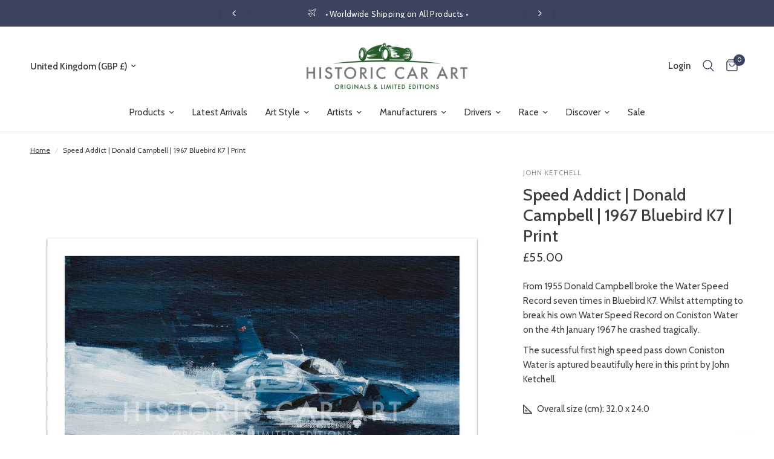

--- FILE ---
content_type: text/html; charset=utf-8
request_url: https://historiccarart.net/products/john-ketchell-speed-addict-donald-campbell-1967-bluebird-k7-print
body_size: 54196
content:
<!doctype html><html class="no-js" lang="en" dir="ltr">
<head>
	<meta charset="utf-8">
	<meta http-equiv="X-UA-Compatible" content="IE=edge,chrome=1">
	<meta name="viewport" content="width=device-width, initial-scale=1, maximum-scale=5, viewport-fit=cover">
	<meta name="theme-color" content="#ffffff">
	<link rel="canonical" href="https://historiccarart.net/products/john-ketchell-speed-addict-donald-campbell-1967-bluebird-k7-print">
	<link rel="preconnect" href="https://cdn.shopify.com" crossorigin>
	<link rel="preload" as="style" href="//historiccarart.net/cdn/shop/t/3/assets/app.css?v=78011913382338766651706029218">
<link rel="preload" as="style" href="//historiccarart.net/cdn/shop/t/3/assets/product.css?v=165018365023483697101703161822">
<link rel="preload" as="image" href="//historiccarart.net/cdn/shop/files/1506247509-frame-jkp054-john-ketchell-water-speed-record-speed-addict-bluebird-k7-s_20x_crop_center.jpg?v=1711036626" imagesrcset="//historiccarart.net/cdn/shop/files/1506247509-frame-jkp054-john-ketchell-water-speed-record-speed-addict-bluebird-k7-s_375x_crop_center.jpg?v=1711036626 375w,//historiccarart.net/cdn/shop/files/1506247509-frame-jkp054-john-ketchell-water-speed-record-speed-addict-bluebird-k7-s_640x_crop_center.jpg?v=1711036626 640w,//historiccarart.net/cdn/shop/files/1506247509-frame-jkp054-john-ketchell-water-speed-record-speed-addict-bluebird-k7-s_960x_crop_center.jpg?v=1711036626 960w" imagesizes="auto">



<link href="//historiccarart.net/cdn/shop/t/3/assets/animations.min.js?v=43857518744990237831703161822" as="script" rel="preload">

<link href="//historiccarart.net/cdn/shop/t/3/assets/vendor.min.js?v=24387807840910288901706029220" as="script" rel="preload">
<link href="//historiccarart.net/cdn/shop/t/3/assets/app.js?v=167852628596508315521704219398" as="script" rel="preload">
<link href="//historiccarart.net/cdn/shop/t/3/assets/slideshow.js?v=115107029526227389951703161822" as="script" rel="preload">

<script>
window.lazySizesConfig = window.lazySizesConfig || {};
window.lazySizesConfig.expand = 250;
window.lazySizesConfig.loadMode = 1;
window.lazySizesConfig.loadHidden = false;
</script>


	<script src="//historiccarart.net/cdn/shop/t/3/assets/regular.js?v=32303184565706932511707752396" type="text/javascript"></script>
	<script src="//historiccarart.net/cdn/shop/t/3/assets/fontawesome.js?v=79819366026590785471707752398" type="text/javascript"></script>

	<link rel="icon" type="image/png" href="//historiccarart.net/cdn/shop/files/favicon.png?crop=center&height=32&v=1703164627&width=32">

	<title>John KETCHELL -Speed Addict | Donald Campbell | 1967 Bluebird K7 | Print &ndash; Historic Car Art
	</title>

	
	<meta name="description" content="From 1955 Donald Campbell broke the Water Speed Record seven times in Bluebird K7. Whilst attempting to break his own Water Speed Record on Coniston Water on the 4th January 1967 he crashed tragically. The sucessful first high speed pass down Coniston Water is aptured beautifully here in this print by John Ketchell.">
	<link rel="preconnect" href="https://fonts.shopifycdn.com" crossorigin>

<meta property="og:site_name" content="Historic Car Art">
<meta property="og:url" content="https://historiccarart.net/products/john-ketchell-speed-addict-donald-campbell-1967-bluebird-k7-print">
<meta property="og:title" content="Speed Addict | Donald Campbell | 1967 Bluebird K7 | Print">
<meta property="og:type" content="product">
<meta property="og:description" content="From 1955 Donald Campbell broke the Water Speed Record seven times in Bluebird K7. Whilst attempting to break his own Water Speed Record on Coniston Water on the 4th January 1967 he crashed tragically. The sucessful first high speed pass down Coniston Water is aptured beautifully here in this print by John Ketchell."><meta property="og:image" content="http://historiccarart.net/cdn/shop/files/1632918673-jkp054-john-ketchell-water-speed-record-speed-addict-bluebird-k7-p.jpg?v=1711036625">
  <meta property="og:image:secure_url" content="https://historiccarart.net/cdn/shop/files/1632918673-jkp054-john-ketchell-water-speed-record-speed-addict-bluebird-k7-p.jpg?v=1711036625">
  <meta property="og:image:width" content="1500">
  <meta property="og:image:height" content="1500"><meta property="og:price:amount" content="55.00">
  <meta property="og:price:currency" content="GBP"><meta name="twitter:site" content="@historiccarart"><meta name="twitter:card" content="summary_large_image">
<meta name="twitter:title" content="Speed Addict | Donald Campbell | 1967 Bluebird K7 | Print">
<meta name="twitter:description" content="From 1955 Donald Campbell broke the Water Speed Record seven times in Bluebird K7. Whilst attempting to break his own Water Speed Record on Coniston Water on the 4th January 1967 he crashed tragically. The sucessful first high speed pass down Coniston Water is aptured beautifully here in this print by John Ketchell.">


	<link href="//historiccarart.net/cdn/shop/t/3/assets/app.css?v=78011913382338766651706029218" rel="stylesheet" type="text/css" media="all" />
	<link href="//historiccarart.net/cdn/shop/t/3/assets/surefire.css?v=7184414658625010721709727754" rel="stylesheet" type="text/css" media="all" />

	<style data-shopify>
	@font-face {
  font-family: Cabin;
  font-weight: 400;
  font-style: normal;
  font-display: swap;
  src: url("//historiccarart.net/cdn/fonts/cabin/cabin_n4.cefc6494a78f87584a6f312fea532919154f66fe.woff2") format("woff2"),
       url("//historiccarart.net/cdn/fonts/cabin/cabin_n4.8c16611b00f59d27f4b27ce4328dfe514ce77517.woff") format("woff");
}

@font-face {
  font-family: Cabin;
  font-weight: 500;
  font-style: normal;
  font-display: swap;
  src: url("//historiccarart.net/cdn/fonts/cabin/cabin_n5.0250ac238cfbbff14d3c16fcc89f227ca95d5c6f.woff2") format("woff2"),
       url("//historiccarart.net/cdn/fonts/cabin/cabin_n5.46470cf25a90d766aece73a31a42bfd8ef7a470b.woff") format("woff");
}

@font-face {
  font-family: Cabin;
  font-weight: 600;
  font-style: normal;
  font-display: swap;
  src: url("//historiccarart.net/cdn/fonts/cabin/cabin_n6.c6b1e64927bbec1c65aab7077888fb033480c4f7.woff2") format("woff2"),
       url("//historiccarart.net/cdn/fonts/cabin/cabin_n6.6c2e65d54c893ad9f1390da3b810b8e6cf976a4f.woff") format("woff");
}

@font-face {
  font-family: Cabin;
  font-weight: 400;
  font-style: italic;
  font-display: swap;
  src: url("//historiccarart.net/cdn/fonts/cabin/cabin_i4.d89c1b32b09ecbc46c12781fcf7b2085f17c0be9.woff2") format("woff2"),
       url("//historiccarart.net/cdn/fonts/cabin/cabin_i4.0a521b11d0b69adfc41e22a263eec7c02aecfe99.woff") format("woff");
}

@font-face {
  font-family: Cabin;
  font-weight: 600;
  font-style: italic;
  font-display: swap;
  src: url("//historiccarart.net/cdn/fonts/cabin/cabin_i6.f09e39e860dd73a664673caf87e5a0b93b584340.woff2") format("woff2"),
       url("//historiccarart.net/cdn/fonts/cabin/cabin_i6.5b37bf1fce036a7ee54dbf8fb86341d9c8883ee1.woff") format("woff");
}


		@font-face {
  font-family: Jost;
  font-weight: 500;
  font-style: normal;
  font-display: swap;
  src: url("//historiccarart.net/cdn/fonts/jost/jost_n5.7c8497861ffd15f4e1284cd221f14658b0e95d61.woff2") format("woff2"),
       url("//historiccarart.net/cdn/fonts/jost/jost_n5.fb6a06896db583cc2df5ba1b30d9c04383119dd9.woff") format("woff");
}

@font-face {
  font-family: Jost;
  font-weight: 400;
  font-style: normal;
  font-display: swap;
  src: url("//historiccarart.net/cdn/fonts/jost/jost_n4.d47a1b6347ce4a4c9f437608011273009d91f2b7.woff2") format("woff2"),
       url("//historiccarart.net/cdn/fonts/jost/jost_n4.791c46290e672b3f85c3d1c651ef2efa3819eadd.woff") format("woff");
}

h1,h2,h3,h4,h5,h6,
	.h1,.h2,.h3,.h4,.h5,.h6,
	.logolink.text-logo,
	.heading-font,
	.h1-xlarge,
	.h1-large,
	.customer-addresses .my-address .address-index {
		font-style: normal;
		font-weight: 500;
		font-family: Jost, sans-serif;
	}
	body,
	.body-font,
	.thb-product-detail .product-title {
		font-style: normal;
		font-weight: 400;
		font-family: Cabin, sans-serif;
	}
	:root {
		--font-body-scale: 1.0;
		--font-body-line-height-scale: 1.0;
		--font-body-letter-spacing: 0.0em;
		--font-announcement-scale: 1.0;
		--font-heading-scale: 1.0;
		--font-heading-line-height-scale: 1.0;
		--font-heading-letter-spacing: 0.0em;
		--font-navigation-scale: 1.0;
		--font-product-title-scale: 1.0;
		--font-product-title-line-height-scale: 1.0;
		--button-letter-spacing: 0.02em;--bg-body: #ffffff;
			--bg-body-rgb: 255,255,255;
			--bg-body-darken: #f7f7f7;
			--payment-terms-background-color: #ffffff;--color-body: #433f40;
		  --color-body-rgb: 67,63,64;--color-accent: #373539;
			--color-accent-rgb: 55,53,57;--color-border: #e4e5dd;--color-form-border: #b2b3ab;--color-announcement-bar-text: #ffffff;--color-announcement-bar-bg: #3b435e;--color-header-bg: #ffffff;
			--color-header-bg-rgb: 255,255,255;--color-header-text: #373539;
			--color-header-text-rgb: 55,53,57;--color-header-links: #373539;--color-header-links-hover: #285b2d;--color-header-icons: #3b435e;--color-header-border: #e4e5dd;--solid-button-background: #373539;--solid-button-label: #ffffff;--outline-button-label: #373539;--color-price: #373539;--color-star: #e4b600;--color-dots: #373539;--color-inventory-instock: #285b2d;--color-inventory-lowstock: #c16a35;--section-spacing-mobile: 50px;--section-spacing-desktop: 90px;--button-border-radius: 0px;--color-badge-text: #ffffff;--color-badge-sold-out: #939393;--color-badge-sale: #151515;--badge-corner-radius: 13px;--color-footer-text: #FFFFFF;
			--color-footer-text-rgb: 255,255,255;--color-footer-link: #f1eee2;--color-footer-link-hover: #9bd0d4;--color-footer-border: #0d575d;
			--color-footer-border-rgb: 13,87,93;--color-footer-bg: #0d575d;}
</style>


	<script>
		window.theme = window.theme || {};
		theme = {
			settings: {
				money_with_currency_format:"£{{amount}}",
				cart_drawer:true,
				product_id: 9054074798388,
			},
			routes: {
				root_url: '/',
				cart_url: '/cart',
				cart_add_url: '/cart/add',
				search_url: '/search',
				cart_change_url: '/cart/change',
				cart_update_url: '/cart/update',
				predictive_search_url: '/search/suggest',
			},
			variantStrings: {
        addToCart: `Add to cart`,
        soldOut: `Sold out`,
        unavailable: `Unavailable`,
      },
			strings: {
				requiresTerms: `You must agree with the terms and conditions of sales to check out`,
			}
		};
	</script>
	<script>window.performance && window.performance.mark && window.performance.mark('shopify.content_for_header.start');</script><meta id="shopify-digital-wallet" name="shopify-digital-wallet" content="/85225668916/digital_wallets/dialog">
<meta name="shopify-checkout-api-token" content="c90bb6b23b4348cea4b10ae6a6b0ab40">
<link rel="alternate" type="application/json+oembed" href="https://historiccarart.net/products/john-ketchell-speed-addict-donald-campbell-1967-bluebird-k7-print.oembed">
<script async="async" src="/checkouts/internal/preloads.js?locale=en-GB"></script>
<link rel="preconnect" href="https://shop.app" crossorigin="anonymous">
<script async="async" src="https://shop.app/checkouts/internal/preloads.js?locale=en-GB&shop_id=85225668916" crossorigin="anonymous"></script>
<script id="apple-pay-shop-capabilities" type="application/json">{"shopId":85225668916,"countryCode":"GB","currencyCode":"GBP","merchantCapabilities":["supports3DS"],"merchantId":"gid:\/\/shopify\/Shop\/85225668916","merchantName":"Historic Car Art","requiredBillingContactFields":["postalAddress","email","phone"],"requiredShippingContactFields":["postalAddress","email","phone"],"shippingType":"shipping","supportedNetworks":["visa","maestro","masterCard","amex","discover","elo"],"total":{"type":"pending","label":"Historic Car Art","amount":"1.00"},"shopifyPaymentsEnabled":true,"supportsSubscriptions":true}</script>
<script id="shopify-features" type="application/json">{"accessToken":"c90bb6b23b4348cea4b10ae6a6b0ab40","betas":["rich-media-storefront-analytics"],"domain":"historiccarart.net","predictiveSearch":true,"shopId":85225668916,"locale":"en"}</script>
<script>var Shopify = Shopify || {};
Shopify.shop = "historic-car-art.myshopify.com";
Shopify.locale = "en";
Shopify.currency = {"active":"GBP","rate":"1.0"};
Shopify.country = "GB";
Shopify.theme = {"name":"SF - HCA - V1.0","id":164068589876,"schema_name":"Reformation","schema_version":"2.1.1","theme_store_id":1762,"role":"main"};
Shopify.theme.handle = "null";
Shopify.theme.style = {"id":null,"handle":null};
Shopify.cdnHost = "historiccarart.net/cdn";
Shopify.routes = Shopify.routes || {};
Shopify.routes.root = "/";</script>
<script type="module">!function(o){(o.Shopify=o.Shopify||{}).modules=!0}(window);</script>
<script>!function(o){function n(){var o=[];function n(){o.push(Array.prototype.slice.apply(arguments))}return n.q=o,n}var t=o.Shopify=o.Shopify||{};t.loadFeatures=n(),t.autoloadFeatures=n()}(window);</script>
<script>
  window.ShopifyPay = window.ShopifyPay || {};
  window.ShopifyPay.apiHost = "shop.app\/pay";
  window.ShopifyPay.redirectState = null;
</script>
<script id="shop-js-analytics" type="application/json">{"pageType":"product"}</script>
<script defer="defer" async type="module" src="//historiccarart.net/cdn/shopifycloud/shop-js/modules/v2/client.init-shop-cart-sync_BN7fPSNr.en.esm.js"></script>
<script defer="defer" async type="module" src="//historiccarart.net/cdn/shopifycloud/shop-js/modules/v2/chunk.common_Cbph3Kss.esm.js"></script>
<script defer="defer" async type="module" src="//historiccarart.net/cdn/shopifycloud/shop-js/modules/v2/chunk.modal_DKumMAJ1.esm.js"></script>
<script type="module">
  await import("//historiccarart.net/cdn/shopifycloud/shop-js/modules/v2/client.init-shop-cart-sync_BN7fPSNr.en.esm.js");
await import("//historiccarart.net/cdn/shopifycloud/shop-js/modules/v2/chunk.common_Cbph3Kss.esm.js");
await import("//historiccarart.net/cdn/shopifycloud/shop-js/modules/v2/chunk.modal_DKumMAJ1.esm.js");

  window.Shopify.SignInWithShop?.initShopCartSync?.({"fedCMEnabled":true,"windoidEnabled":true});

</script>
<script>
  window.Shopify = window.Shopify || {};
  if (!window.Shopify.featureAssets) window.Shopify.featureAssets = {};
  window.Shopify.featureAssets['shop-js'] = {"shop-cart-sync":["modules/v2/client.shop-cart-sync_CJVUk8Jm.en.esm.js","modules/v2/chunk.common_Cbph3Kss.esm.js","modules/v2/chunk.modal_DKumMAJ1.esm.js"],"init-fed-cm":["modules/v2/client.init-fed-cm_7Fvt41F4.en.esm.js","modules/v2/chunk.common_Cbph3Kss.esm.js","modules/v2/chunk.modal_DKumMAJ1.esm.js"],"init-shop-email-lookup-coordinator":["modules/v2/client.init-shop-email-lookup-coordinator_Cc088_bR.en.esm.js","modules/v2/chunk.common_Cbph3Kss.esm.js","modules/v2/chunk.modal_DKumMAJ1.esm.js"],"init-windoid":["modules/v2/client.init-windoid_hPopwJRj.en.esm.js","modules/v2/chunk.common_Cbph3Kss.esm.js","modules/v2/chunk.modal_DKumMAJ1.esm.js"],"shop-button":["modules/v2/client.shop-button_B0jaPSNF.en.esm.js","modules/v2/chunk.common_Cbph3Kss.esm.js","modules/v2/chunk.modal_DKumMAJ1.esm.js"],"shop-cash-offers":["modules/v2/client.shop-cash-offers_DPIskqss.en.esm.js","modules/v2/chunk.common_Cbph3Kss.esm.js","modules/v2/chunk.modal_DKumMAJ1.esm.js"],"shop-toast-manager":["modules/v2/client.shop-toast-manager_CK7RT69O.en.esm.js","modules/v2/chunk.common_Cbph3Kss.esm.js","modules/v2/chunk.modal_DKumMAJ1.esm.js"],"init-shop-cart-sync":["modules/v2/client.init-shop-cart-sync_BN7fPSNr.en.esm.js","modules/v2/chunk.common_Cbph3Kss.esm.js","modules/v2/chunk.modal_DKumMAJ1.esm.js"],"init-customer-accounts-sign-up":["modules/v2/client.init-customer-accounts-sign-up_CfPf4CXf.en.esm.js","modules/v2/client.shop-login-button_DeIztwXF.en.esm.js","modules/v2/chunk.common_Cbph3Kss.esm.js","modules/v2/chunk.modal_DKumMAJ1.esm.js"],"pay-button":["modules/v2/client.pay-button_CgIwFSYN.en.esm.js","modules/v2/chunk.common_Cbph3Kss.esm.js","modules/v2/chunk.modal_DKumMAJ1.esm.js"],"init-customer-accounts":["modules/v2/client.init-customer-accounts_DQ3x16JI.en.esm.js","modules/v2/client.shop-login-button_DeIztwXF.en.esm.js","modules/v2/chunk.common_Cbph3Kss.esm.js","modules/v2/chunk.modal_DKumMAJ1.esm.js"],"avatar":["modules/v2/client.avatar_BTnouDA3.en.esm.js"],"init-shop-for-new-customer-accounts":["modules/v2/client.init-shop-for-new-customer-accounts_CsZy_esa.en.esm.js","modules/v2/client.shop-login-button_DeIztwXF.en.esm.js","modules/v2/chunk.common_Cbph3Kss.esm.js","modules/v2/chunk.modal_DKumMAJ1.esm.js"],"shop-follow-button":["modules/v2/client.shop-follow-button_BRMJjgGd.en.esm.js","modules/v2/chunk.common_Cbph3Kss.esm.js","modules/v2/chunk.modal_DKumMAJ1.esm.js"],"checkout-modal":["modules/v2/client.checkout-modal_B9Drz_yf.en.esm.js","modules/v2/chunk.common_Cbph3Kss.esm.js","modules/v2/chunk.modal_DKumMAJ1.esm.js"],"shop-login-button":["modules/v2/client.shop-login-button_DeIztwXF.en.esm.js","modules/v2/chunk.common_Cbph3Kss.esm.js","modules/v2/chunk.modal_DKumMAJ1.esm.js"],"lead-capture":["modules/v2/client.lead-capture_DXYzFM3R.en.esm.js","modules/v2/chunk.common_Cbph3Kss.esm.js","modules/v2/chunk.modal_DKumMAJ1.esm.js"],"shop-login":["modules/v2/client.shop-login_CA5pJqmO.en.esm.js","modules/v2/chunk.common_Cbph3Kss.esm.js","modules/v2/chunk.modal_DKumMAJ1.esm.js"],"payment-terms":["modules/v2/client.payment-terms_BxzfvcZJ.en.esm.js","modules/v2/chunk.common_Cbph3Kss.esm.js","modules/v2/chunk.modal_DKumMAJ1.esm.js"]};
</script>
<script id="__st">var __st={"a":85225668916,"offset":0,"reqid":"ad5bdf89-61da-4daa-a575-c887a8dafe36-1770104849","pageurl":"historiccarart.net\/products\/john-ketchell-speed-addict-donald-campbell-1967-bluebird-k7-print","u":"c2bdc74933f0","p":"product","rtyp":"product","rid":9054074798388};</script>
<script>window.ShopifyPaypalV4VisibilityTracking = true;</script>
<script id="captcha-bootstrap">!function(){'use strict';const t='contact',e='account',n='new_comment',o=[[t,t],['blogs',n],['comments',n],[t,'customer']],c=[[e,'customer_login'],[e,'guest_login'],[e,'recover_customer_password'],[e,'create_customer']],r=t=>t.map((([t,e])=>`form[action*='/${t}']:not([data-nocaptcha='true']) input[name='form_type'][value='${e}']`)).join(','),a=t=>()=>t?[...document.querySelectorAll(t)].map((t=>t.form)):[];function s(){const t=[...o],e=r(t);return a(e)}const i='password',u='form_key',d=['recaptcha-v3-token','g-recaptcha-response','h-captcha-response',i],f=()=>{try{return window.sessionStorage}catch{return}},m='__shopify_v',_=t=>t.elements[u];function p(t,e,n=!1){try{const o=window.sessionStorage,c=JSON.parse(o.getItem(e)),{data:r}=function(t){const{data:e,action:n}=t;return t[m]||n?{data:e,action:n}:{data:t,action:n}}(c);for(const[e,n]of Object.entries(r))t.elements[e]&&(t.elements[e].value=n);n&&o.removeItem(e)}catch(o){console.error('form repopulation failed',{error:o})}}const l='form_type',E='cptcha';function T(t){t.dataset[E]=!0}const w=window,h=w.document,L='Shopify',v='ce_forms',y='captcha';let A=!1;((t,e)=>{const n=(g='f06e6c50-85a8-45c8-87d0-21a2b65856fe',I='https://cdn.shopify.com/shopifycloud/storefront-forms-hcaptcha/ce_storefront_forms_captcha_hcaptcha.v1.5.2.iife.js',D={infoText:'Protected by hCaptcha',privacyText:'Privacy',termsText:'Terms'},(t,e,n)=>{const o=w[L][v],c=o.bindForm;if(c)return c(t,g,e,D).then(n);var r;o.q.push([[t,g,e,D],n]),r=I,A||(h.body.append(Object.assign(h.createElement('script'),{id:'captcha-provider',async:!0,src:r})),A=!0)});var g,I,D;w[L]=w[L]||{},w[L][v]=w[L][v]||{},w[L][v].q=[],w[L][y]=w[L][y]||{},w[L][y].protect=function(t,e){n(t,void 0,e),T(t)},Object.freeze(w[L][y]),function(t,e,n,w,h,L){const[v,y,A,g]=function(t,e,n){const i=e?o:[],u=t?c:[],d=[...i,...u],f=r(d),m=r(i),_=r(d.filter((([t,e])=>n.includes(e))));return[a(f),a(m),a(_),s()]}(w,h,L),I=t=>{const e=t.target;return e instanceof HTMLFormElement?e:e&&e.form},D=t=>v().includes(t);t.addEventListener('submit',(t=>{const e=I(t);if(!e)return;const n=D(e)&&!e.dataset.hcaptchaBound&&!e.dataset.recaptchaBound,o=_(e),c=g().includes(e)&&(!o||!o.value);(n||c)&&t.preventDefault(),c&&!n&&(function(t){try{if(!f())return;!function(t){const e=f();if(!e)return;const n=_(t);if(!n)return;const o=n.value;o&&e.removeItem(o)}(t);const e=Array.from(Array(32),(()=>Math.random().toString(36)[2])).join('');!function(t,e){_(t)||t.append(Object.assign(document.createElement('input'),{type:'hidden',name:u})),t.elements[u].value=e}(t,e),function(t,e){const n=f();if(!n)return;const o=[...t.querySelectorAll(`input[type='${i}']`)].map((({name:t})=>t)),c=[...d,...o],r={};for(const[a,s]of new FormData(t).entries())c.includes(a)||(r[a]=s);n.setItem(e,JSON.stringify({[m]:1,action:t.action,data:r}))}(t,e)}catch(e){console.error('failed to persist form',e)}}(e),e.submit())}));const S=(t,e)=>{t&&!t.dataset[E]&&(n(t,e.some((e=>e===t))),T(t))};for(const o of['focusin','change'])t.addEventListener(o,(t=>{const e=I(t);D(e)&&S(e,y())}));const B=e.get('form_key'),M=e.get(l),P=B&&M;t.addEventListener('DOMContentLoaded',(()=>{const t=y();if(P)for(const e of t)e.elements[l].value===M&&p(e,B);[...new Set([...A(),...v().filter((t=>'true'===t.dataset.shopifyCaptcha))])].forEach((e=>S(e,t)))}))}(h,new URLSearchParams(w.location.search),n,t,e,['guest_login'])})(!0,!0)}();</script>
<script integrity="sha256-4kQ18oKyAcykRKYeNunJcIwy7WH5gtpwJnB7kiuLZ1E=" data-source-attribution="shopify.loadfeatures" defer="defer" src="//historiccarart.net/cdn/shopifycloud/storefront/assets/storefront/load_feature-a0a9edcb.js" crossorigin="anonymous"></script>
<script crossorigin="anonymous" defer="defer" src="//historiccarart.net/cdn/shopifycloud/storefront/assets/shopify_pay/storefront-65b4c6d7.js?v=20250812"></script>
<script data-source-attribution="shopify.dynamic_checkout.dynamic.init">var Shopify=Shopify||{};Shopify.PaymentButton=Shopify.PaymentButton||{isStorefrontPortableWallets:!0,init:function(){window.Shopify.PaymentButton.init=function(){};var t=document.createElement("script");t.src="https://historiccarart.net/cdn/shopifycloud/portable-wallets/latest/portable-wallets.en.js",t.type="module",document.head.appendChild(t)}};
</script>
<script data-source-attribution="shopify.dynamic_checkout.buyer_consent">
  function portableWalletsHideBuyerConsent(e){var t=document.getElementById("shopify-buyer-consent"),n=document.getElementById("shopify-subscription-policy-button");t&&n&&(t.classList.add("hidden"),t.setAttribute("aria-hidden","true"),n.removeEventListener("click",e))}function portableWalletsShowBuyerConsent(e){var t=document.getElementById("shopify-buyer-consent"),n=document.getElementById("shopify-subscription-policy-button");t&&n&&(t.classList.remove("hidden"),t.removeAttribute("aria-hidden"),n.addEventListener("click",e))}window.Shopify?.PaymentButton&&(window.Shopify.PaymentButton.hideBuyerConsent=portableWalletsHideBuyerConsent,window.Shopify.PaymentButton.showBuyerConsent=portableWalletsShowBuyerConsent);
</script>
<script data-source-attribution="shopify.dynamic_checkout.cart.bootstrap">document.addEventListener("DOMContentLoaded",(function(){function t(){return document.querySelector("shopify-accelerated-checkout-cart, shopify-accelerated-checkout")}if(t())Shopify.PaymentButton.init();else{new MutationObserver((function(e,n){t()&&(Shopify.PaymentButton.init(),n.disconnect())})).observe(document.body,{childList:!0,subtree:!0})}}));
</script>
<link id="shopify-accelerated-checkout-styles" rel="stylesheet" media="screen" href="https://historiccarart.net/cdn/shopifycloud/portable-wallets/latest/accelerated-checkout-backwards-compat.css" crossorigin="anonymous">
<style id="shopify-accelerated-checkout-cart">
        #shopify-buyer-consent {
  margin-top: 1em;
  display: inline-block;
  width: 100%;
}

#shopify-buyer-consent.hidden {
  display: none;
}

#shopify-subscription-policy-button {
  background: none;
  border: none;
  padding: 0;
  text-decoration: underline;
  font-size: inherit;
  cursor: pointer;
}

#shopify-subscription-policy-button::before {
  box-shadow: none;
}

      </style>

<script>window.performance && window.performance.mark && window.performance.mark('shopify.content_for_header.end');</script> <!-- Header hook for plugins -->

	<script>document.documentElement.className = document.documentElement.className.replace('no-js', 'js');</script>
<!-- BEGIN app block: shopify://apps/klaviyo-email-marketing-sms/blocks/klaviyo-onsite-embed/2632fe16-c075-4321-a88b-50b567f42507 -->












  <script async src="https://static.klaviyo.com/onsite/js/Ut7Sr3/klaviyo.js?company_id=Ut7Sr3"></script>
  <script>!function(){if(!window.klaviyo){window._klOnsite=window._klOnsite||[];try{window.klaviyo=new Proxy({},{get:function(n,i){return"push"===i?function(){var n;(n=window._klOnsite).push.apply(n,arguments)}:function(){for(var n=arguments.length,o=new Array(n),w=0;w<n;w++)o[w]=arguments[w];var t="function"==typeof o[o.length-1]?o.pop():void 0,e=new Promise((function(n){window._klOnsite.push([i].concat(o,[function(i){t&&t(i),n(i)}]))}));return e}}})}catch(n){window.klaviyo=window.klaviyo||[],window.klaviyo.push=function(){var n;(n=window._klOnsite).push.apply(n,arguments)}}}}();</script>

  
    <script id="viewed_product">
      if (item == null) {
        var _learnq = _learnq || [];

        var MetafieldReviews = null
        var MetafieldYotpoRating = null
        var MetafieldYotpoCount = null
        var MetafieldLooxRating = null
        var MetafieldLooxCount = null
        var okendoProduct = null
        var okendoProductReviewCount = null
        var okendoProductReviewAverageValue = null
        try {
          // The following fields are used for Customer Hub recently viewed in order to add reviews.
          // This information is not part of __kla_viewed. Instead, it is part of __kla_viewed_reviewed_items
          MetafieldReviews = {};
          MetafieldYotpoRating = null
          MetafieldYotpoCount = null
          MetafieldLooxRating = null
          MetafieldLooxCount = null

          okendoProduct = null
          // If the okendo metafield is not legacy, it will error, which then requires the new json formatted data
          if (okendoProduct && 'error' in okendoProduct) {
            okendoProduct = null
          }
          okendoProductReviewCount = okendoProduct ? okendoProduct.reviewCount : null
          okendoProductReviewAverageValue = okendoProduct ? okendoProduct.reviewAverageValue : null
        } catch (error) {
          console.error('Error in Klaviyo onsite reviews tracking:', error);
        }

        var item = {
          Name: "Speed Addict | Donald Campbell | 1967 Bluebird K7 | Print",
          ProductID: 9054074798388,
          Categories: ["Abstract","Bold \u0026 Colourful","Campbell Bluebird","Donald Campbell","Figurative","John KETCHELL","Water Speed Record"],
          ImageURL: "https://historiccarart.net/cdn/shop/files/1632918673-jkp054-john-ketchell-water-speed-record-speed-addict-bluebird-k7-p_grande.jpg?v=1711036625",
          URL: "https://historiccarart.net/products/john-ketchell-speed-addict-donald-campbell-1967-bluebird-k7-print",
          Brand: "Historic Car Art",
          Price: "£55.00",
          Value: "55.00",
          CompareAtPrice: "£0.00"
        };
        _learnq.push(['track', 'Viewed Product', item]);
        _learnq.push(['trackViewedItem', {
          Title: item.Name,
          ItemId: item.ProductID,
          Categories: item.Categories,
          ImageUrl: item.ImageURL,
          Url: item.URL,
          Metadata: {
            Brand: item.Brand,
            Price: item.Price,
            Value: item.Value,
            CompareAtPrice: item.CompareAtPrice
          },
          metafields:{
            reviews: MetafieldReviews,
            yotpo:{
              rating: MetafieldYotpoRating,
              count: MetafieldYotpoCount,
            },
            loox:{
              rating: MetafieldLooxRating,
              count: MetafieldLooxCount,
            },
            okendo: {
              rating: okendoProductReviewAverageValue,
              count: okendoProductReviewCount,
            }
          }
        }]);
      }
    </script>
  




  <script>
    window.klaviyoReviewsProductDesignMode = false
  </script>







<!-- END app block --><link href="https://cdn.shopify.com/extensions/019be7a1-4e55-70a8-959d-ea5101b70f67/swish-wishlist-king-219/assets/component-wishlist-button-block.css" rel="stylesheet" type="text/css" media="all">
<link href="https://monorail-edge.shopifysvc.com" rel="dns-prefetch">
<script>(function(){if ("sendBeacon" in navigator && "performance" in window) {try {var session_token_from_headers = performance.getEntriesByType('navigation')[0].serverTiming.find(x => x.name == '_s').description;} catch {var session_token_from_headers = undefined;}var session_cookie_matches = document.cookie.match(/_shopify_s=([^;]*)/);var session_token_from_cookie = session_cookie_matches && session_cookie_matches.length === 2 ? session_cookie_matches[1] : "";var session_token = session_token_from_headers || session_token_from_cookie || "";function handle_abandonment_event(e) {var entries = performance.getEntries().filter(function(entry) {return /monorail-edge.shopifysvc.com/.test(entry.name);});if (!window.abandonment_tracked && entries.length === 0) {window.abandonment_tracked = true;var currentMs = Date.now();var navigation_start = performance.timing.navigationStart;var payload = {shop_id: 85225668916,url: window.location.href,navigation_start,duration: currentMs - navigation_start,session_token,page_type: "product"};window.navigator.sendBeacon("https://monorail-edge.shopifysvc.com/v1/produce", JSON.stringify({schema_id: "online_store_buyer_site_abandonment/1.1",payload: payload,metadata: {event_created_at_ms: currentMs,event_sent_at_ms: currentMs}}));}}window.addEventListener('pagehide', handle_abandonment_event);}}());</script>
<script id="web-pixels-manager-setup">(function e(e,d,r,n,o){if(void 0===o&&(o={}),!Boolean(null===(a=null===(i=window.Shopify)||void 0===i?void 0:i.analytics)||void 0===a?void 0:a.replayQueue)){var i,a;window.Shopify=window.Shopify||{};var t=window.Shopify;t.analytics=t.analytics||{};var s=t.analytics;s.replayQueue=[],s.publish=function(e,d,r){return s.replayQueue.push([e,d,r]),!0};try{self.performance.mark("wpm:start")}catch(e){}var l=function(){var e={modern:/Edge?\/(1{2}[4-9]|1[2-9]\d|[2-9]\d{2}|\d{4,})\.\d+(\.\d+|)|Firefox\/(1{2}[4-9]|1[2-9]\d|[2-9]\d{2}|\d{4,})\.\d+(\.\d+|)|Chrom(ium|e)\/(9{2}|\d{3,})\.\d+(\.\d+|)|(Maci|X1{2}).+ Version\/(15\.\d+|(1[6-9]|[2-9]\d|\d{3,})\.\d+)([,.]\d+|)( \(\w+\)|)( Mobile\/\w+|) Safari\/|Chrome.+OPR\/(9{2}|\d{3,})\.\d+\.\d+|(CPU[ +]OS|iPhone[ +]OS|CPU[ +]iPhone|CPU IPhone OS|CPU iPad OS)[ +]+(15[._]\d+|(1[6-9]|[2-9]\d|\d{3,})[._]\d+)([._]\d+|)|Android:?[ /-](13[3-9]|1[4-9]\d|[2-9]\d{2}|\d{4,})(\.\d+|)(\.\d+|)|Android.+Firefox\/(13[5-9]|1[4-9]\d|[2-9]\d{2}|\d{4,})\.\d+(\.\d+|)|Android.+Chrom(ium|e)\/(13[3-9]|1[4-9]\d|[2-9]\d{2}|\d{4,})\.\d+(\.\d+|)|SamsungBrowser\/([2-9]\d|\d{3,})\.\d+/,legacy:/Edge?\/(1[6-9]|[2-9]\d|\d{3,})\.\d+(\.\d+|)|Firefox\/(5[4-9]|[6-9]\d|\d{3,})\.\d+(\.\d+|)|Chrom(ium|e)\/(5[1-9]|[6-9]\d|\d{3,})\.\d+(\.\d+|)([\d.]+$|.*Safari\/(?![\d.]+ Edge\/[\d.]+$))|(Maci|X1{2}).+ Version\/(10\.\d+|(1[1-9]|[2-9]\d|\d{3,})\.\d+)([,.]\d+|)( \(\w+\)|)( Mobile\/\w+|) Safari\/|Chrome.+OPR\/(3[89]|[4-9]\d|\d{3,})\.\d+\.\d+|(CPU[ +]OS|iPhone[ +]OS|CPU[ +]iPhone|CPU IPhone OS|CPU iPad OS)[ +]+(10[._]\d+|(1[1-9]|[2-9]\d|\d{3,})[._]\d+)([._]\d+|)|Android:?[ /-](13[3-9]|1[4-9]\d|[2-9]\d{2}|\d{4,})(\.\d+|)(\.\d+|)|Mobile Safari.+OPR\/([89]\d|\d{3,})\.\d+\.\d+|Android.+Firefox\/(13[5-9]|1[4-9]\d|[2-9]\d{2}|\d{4,})\.\d+(\.\d+|)|Android.+Chrom(ium|e)\/(13[3-9]|1[4-9]\d|[2-9]\d{2}|\d{4,})\.\d+(\.\d+|)|Android.+(UC? ?Browser|UCWEB|U3)[ /]?(15\.([5-9]|\d{2,})|(1[6-9]|[2-9]\d|\d{3,})\.\d+)\.\d+|SamsungBrowser\/(5\.\d+|([6-9]|\d{2,})\.\d+)|Android.+MQ{2}Browser\/(14(\.(9|\d{2,})|)|(1[5-9]|[2-9]\d|\d{3,})(\.\d+|))(\.\d+|)|K[Aa][Ii]OS\/(3\.\d+|([4-9]|\d{2,})\.\d+)(\.\d+|)/},d=e.modern,r=e.legacy,n=navigator.userAgent;return n.match(d)?"modern":n.match(r)?"legacy":"unknown"}(),u="modern"===l?"modern":"legacy",c=(null!=n?n:{modern:"",legacy:""})[u],f=function(e){return[e.baseUrl,"/wpm","/b",e.hashVersion,"modern"===e.buildTarget?"m":"l",".js"].join("")}({baseUrl:d,hashVersion:r,buildTarget:u}),m=function(e){var d=e.version,r=e.bundleTarget,n=e.surface,o=e.pageUrl,i=e.monorailEndpoint;return{emit:function(e){var a=e.status,t=e.errorMsg,s=(new Date).getTime(),l=JSON.stringify({metadata:{event_sent_at_ms:s},events:[{schema_id:"web_pixels_manager_load/3.1",payload:{version:d,bundle_target:r,page_url:o,status:a,surface:n,error_msg:t},metadata:{event_created_at_ms:s}}]});if(!i)return console&&console.warn&&console.warn("[Web Pixels Manager] No Monorail endpoint provided, skipping logging."),!1;try{return self.navigator.sendBeacon.bind(self.navigator)(i,l)}catch(e){}var u=new XMLHttpRequest;try{return u.open("POST",i,!0),u.setRequestHeader("Content-Type","text/plain"),u.send(l),!0}catch(e){return console&&console.warn&&console.warn("[Web Pixels Manager] Got an unhandled error while logging to Monorail."),!1}}}}({version:r,bundleTarget:l,surface:e.surface,pageUrl:self.location.href,monorailEndpoint:e.monorailEndpoint});try{o.browserTarget=l,function(e){var d=e.src,r=e.async,n=void 0===r||r,o=e.onload,i=e.onerror,a=e.sri,t=e.scriptDataAttributes,s=void 0===t?{}:t,l=document.createElement("script"),u=document.querySelector("head"),c=document.querySelector("body");if(l.async=n,l.src=d,a&&(l.integrity=a,l.crossOrigin="anonymous"),s)for(var f in s)if(Object.prototype.hasOwnProperty.call(s,f))try{l.dataset[f]=s[f]}catch(e){}if(o&&l.addEventListener("load",o),i&&l.addEventListener("error",i),u)u.appendChild(l);else{if(!c)throw new Error("Did not find a head or body element to append the script");c.appendChild(l)}}({src:f,async:!0,onload:function(){if(!function(){var e,d;return Boolean(null===(d=null===(e=window.Shopify)||void 0===e?void 0:e.analytics)||void 0===d?void 0:d.initialized)}()){var d=window.webPixelsManager.init(e)||void 0;if(d){var r=window.Shopify.analytics;r.replayQueue.forEach((function(e){var r=e[0],n=e[1],o=e[2];d.publishCustomEvent(r,n,o)})),r.replayQueue=[],r.publish=d.publishCustomEvent,r.visitor=d.visitor,r.initialized=!0}}},onerror:function(){return m.emit({status:"failed",errorMsg:"".concat(f," has failed to load")})},sri:function(e){var d=/^sha384-[A-Za-z0-9+/=]+$/;return"string"==typeof e&&d.test(e)}(c)?c:"",scriptDataAttributes:o}),m.emit({status:"loading"})}catch(e){m.emit({status:"failed",errorMsg:(null==e?void 0:e.message)||"Unknown error"})}}})({shopId: 85225668916,storefrontBaseUrl: "https://historiccarart.net",extensionsBaseUrl: "https://extensions.shopifycdn.com/cdn/shopifycloud/web-pixels-manager",monorailEndpoint: "https://monorail-edge.shopifysvc.com/unstable/produce_batch",surface: "storefront-renderer",enabledBetaFlags: ["2dca8a86"],webPixelsConfigList: [{"id":"3202351491","configuration":"{\"accountID\":\"Ut7Sr3\",\"webPixelConfig\":\"eyJlbmFibGVBZGRlZFRvQ2FydEV2ZW50cyI6IHRydWV9\"}","eventPayloadVersion":"v1","runtimeContext":"STRICT","scriptVersion":"524f6c1ee37bacdca7657a665bdca589","type":"APP","apiClientId":123074,"privacyPurposes":["ANALYTICS","MARKETING"],"dataSharingAdjustments":{"protectedCustomerApprovalScopes":["read_customer_address","read_customer_email","read_customer_name","read_customer_personal_data","read_customer_phone"]}},{"id":"923238787","configuration":"{\"config\":\"{\\\"pixel_id\\\":\\\"G-7PSF4RM1JT\\\",\\\"gtag_events\\\":[{\\\"type\\\":\\\"purchase\\\",\\\"action_label\\\":\\\"G-7PSF4RM1JT\\\"},{\\\"type\\\":\\\"page_view\\\",\\\"action_label\\\":\\\"G-7PSF4RM1JT\\\"},{\\\"type\\\":\\\"view_item\\\",\\\"action_label\\\":\\\"G-7PSF4RM1JT\\\"},{\\\"type\\\":\\\"search\\\",\\\"action_label\\\":\\\"G-7PSF4RM1JT\\\"},{\\\"type\\\":\\\"add_to_cart\\\",\\\"action_label\\\":\\\"G-7PSF4RM1JT\\\"},{\\\"type\\\":\\\"begin_checkout\\\",\\\"action_label\\\":\\\"G-7PSF4RM1JT\\\"},{\\\"type\\\":\\\"add_payment_info\\\",\\\"action_label\\\":\\\"G-7PSF4RM1JT\\\"}],\\\"enable_monitoring_mode\\\":false}\"}","eventPayloadVersion":"v1","runtimeContext":"OPEN","scriptVersion":"b2a88bafab3e21179ed38636efcd8a93","type":"APP","apiClientId":1780363,"privacyPurposes":[],"dataSharingAdjustments":{"protectedCustomerApprovalScopes":["read_customer_address","read_customer_email","read_customer_name","read_customer_personal_data","read_customer_phone"]}},{"id":"shopify-app-pixel","configuration":"{}","eventPayloadVersion":"v1","runtimeContext":"STRICT","scriptVersion":"0450","apiClientId":"shopify-pixel","type":"APP","privacyPurposes":["ANALYTICS","MARKETING"]},{"id":"shopify-custom-pixel","eventPayloadVersion":"v1","runtimeContext":"LAX","scriptVersion":"0450","apiClientId":"shopify-pixel","type":"CUSTOM","privacyPurposes":["ANALYTICS","MARKETING"]}],isMerchantRequest: false,initData: {"shop":{"name":"Historic Car Art","paymentSettings":{"currencyCode":"GBP"},"myshopifyDomain":"historic-car-art.myshopify.com","countryCode":"GB","storefrontUrl":"https:\/\/historiccarart.net"},"customer":null,"cart":null,"checkout":null,"productVariants":[{"price":{"amount":55.0,"currencyCode":"GBP"},"product":{"title":"Speed Addict | Donald Campbell | 1967 Bluebird K7 | Print","vendor":"Historic Car Art","id":"9054074798388","untranslatedTitle":"Speed Addict | Donald Campbell | 1967 Bluebird K7 | Print","url":"\/products\/john-ketchell-speed-addict-donald-campbell-1967-bluebird-k7-print","type":"Giclée Fine Art Print"},"id":"47854181777716","image":{"src":"\/\/historiccarart.net\/cdn\/shop\/files\/1506247509-frame-jkp054-john-ketchell-water-speed-record-speed-addict-bluebird-k7-s.jpg?v=1711036626"},"sku":"JKP054","title":"Ketchell | Giclée Fine Art Print \/ Standard Edition (S) \/ None","untranslatedTitle":"Ketchell | Giclée Fine Art Print \/ Standard Edition (S) \/ None"},{"price":{"amount":140.0,"currencyCode":"GBP"},"product":{"title":"Speed Addict | Donald Campbell | 1967 Bluebird K7 | Print","vendor":"Historic Car Art","id":"9054074798388","untranslatedTitle":"Speed Addict | Donald Campbell | 1967 Bluebird K7 | Print","url":"\/products\/john-ketchell-speed-addict-donald-campbell-1967-bluebird-k7-print","type":"Giclée Fine Art Print"},"id":"47854181810484","image":{"src":"\/\/historiccarart.net\/cdn\/shop\/files\/1587996861-frame-jkp054-john-ketchell-water-speed-record-speed-addict-bluebird-k7-sfb.jpg?v=1711036625"},"sku":"JKP054","title":"Ketchell | Giclée Fine Art Print - Framed \/ Standard Edition (S) \/ Black","untranslatedTitle":"Ketchell | Giclée Fine Art Print - Framed \/ Standard Edition (S) \/ Black"},{"price":{"amount":140.0,"currencyCode":"GBP"},"product":{"title":"Speed Addict | Donald Campbell | 1967 Bluebird K7 | Print","vendor":"Historic Car Art","id":"9054074798388","untranslatedTitle":"Speed Addict | Donald Campbell | 1967 Bluebird K7 | Print","url":"\/products\/john-ketchell-speed-addict-donald-campbell-1967-bluebird-k7-print","type":"Giclée Fine Art Print"},"id":"47854181843252","image":{"src":"\/\/historiccarart.net\/cdn\/shop\/files\/1587996862-frame-jkp054-john-ketchell-water-speed-record-speed-addict-bluebird-k7-sfs.jpg?v=1711036625"},"sku":"JKP054","title":"Ketchell | Giclée Fine Art Print - Framed \/ Standard Edition (S) \/ Silver","untranslatedTitle":"Ketchell | Giclée Fine Art Print - Framed \/ Standard Edition (S) \/ Silver"},{"price":{"amount":149.0,"currencyCode":"GBP"},"product":{"title":"Speed Addict | Donald Campbell | 1967 Bluebird K7 | Print","vendor":"Historic Car Art","id":"9054074798388","untranslatedTitle":"Speed Addict | Donald Campbell | 1967 Bluebird K7 | Print","url":"\/products\/john-ketchell-speed-addict-donald-campbell-1967-bluebird-k7-print","type":"Giclée Fine Art Print"},"id":"47854181876020","image":{"src":"\/\/historiccarart.net\/cdn\/shop\/files\/1506247510-frame-jkp054-john-ketchell-water-speed-record-speed-addict-bluebird-k7-p.jpg?v=1711036626"},"sku":"JKP054","title":"Ketchell | Giclée Fine Art Print \/ Premium Edition (L) \/ None","untranslatedTitle":"Ketchell | Giclée Fine Art Print \/ Premium Edition (L) \/ None"},{"price":{"amount":295.0,"currencyCode":"GBP"},"product":{"title":"Speed Addict | Donald Campbell | 1967 Bluebird K7 | Print","vendor":"Historic Car Art","id":"9054074798388","untranslatedTitle":"Speed Addict | Donald Campbell | 1967 Bluebird K7 | Print","url":"\/products\/john-ketchell-speed-addict-donald-campbell-1967-bluebird-k7-print","type":"Giclée Fine Art Print"},"id":"47854181908788","image":{"src":"\/\/historiccarart.net\/cdn\/shop\/files\/1587996863-frame-jkp054-john-ketchell-water-speed-record-speed-addict-bluebird-k7-pfb.jpg?v=1711036625"},"sku":"JKP054","title":"Ketchell | Giclée Fine Art Print - Framed \/ Premium Edition (L) \/ Black","untranslatedTitle":"Ketchell | Giclée Fine Art Print - Framed \/ Premium Edition (L) \/ Black"},{"price":{"amount":295.0,"currencyCode":"GBP"},"product":{"title":"Speed Addict | Donald Campbell | 1967 Bluebird K7 | Print","vendor":"Historic Car Art","id":"9054074798388","untranslatedTitle":"Speed Addict | Donald Campbell | 1967 Bluebird K7 | Print","url":"\/products\/john-ketchell-speed-addict-donald-campbell-1967-bluebird-k7-print","type":"Giclée Fine Art Print"},"id":"47854181941556","image":{"src":"\/\/historiccarart.net\/cdn\/shop\/files\/1587996863-frame-jkp054-john-ketchell-water-speed-record-speed-addict-bluebird-k7-pfs.jpg?v=1711036626"},"sku":"JKP054","title":"Ketchell | Giclée Fine Art Print - Framed \/ Premium Edition (L) \/ Silver","untranslatedTitle":"Ketchell | Giclée Fine Art Print - Framed \/ Premium Edition (L) \/ Silver"},{"price":{"amount":299.0,"currencyCode":"GBP"},"product":{"title":"Speed Addict | Donald Campbell | 1967 Bluebird K7 | Print","vendor":"Historic Car Art","id":"9054074798388","untranslatedTitle":"Speed Addict | Donald Campbell | 1967 Bluebird K7 | Print","url":"\/products\/john-ketchell-speed-addict-donald-campbell-1967-bluebird-k7-print","type":"Giclée Fine Art Print"},"id":"47854181974324","image":{"src":"\/\/historiccarart.net\/cdn\/shop\/files\/1632918673-jkp054-john-ketchell-water-speed-record-speed-addict-bluebird-k7-p.jpg?v=1711036625"},"sku":"JKP054","title":"Ketchell | Giclée Fine Art Print \/ Super-Premium Edition (XL) \/ None","untranslatedTitle":"Ketchell | Giclée Fine Art Print \/ Super-Premium Edition (XL) \/ None"}],"purchasingCompany":null},},"https://historiccarart.net/cdn","3918e4e0wbf3ac3cepc5707306mb02b36c6",{"modern":"","legacy":""},{"shopId":"85225668916","storefrontBaseUrl":"https:\/\/historiccarart.net","extensionBaseUrl":"https:\/\/extensions.shopifycdn.com\/cdn\/shopifycloud\/web-pixels-manager","surface":"storefront-renderer","enabledBetaFlags":"[\"2dca8a86\"]","isMerchantRequest":"false","hashVersion":"3918e4e0wbf3ac3cepc5707306mb02b36c6","publish":"custom","events":"[[\"page_viewed\",{}],[\"product_viewed\",{\"productVariant\":{\"price\":{\"amount\":55.0,\"currencyCode\":\"GBP\"},\"product\":{\"title\":\"Speed Addict | Donald Campbell | 1967 Bluebird K7 | Print\",\"vendor\":\"Historic Car Art\",\"id\":\"9054074798388\",\"untranslatedTitle\":\"Speed Addict | Donald Campbell | 1967 Bluebird K7 | Print\",\"url\":\"\/products\/john-ketchell-speed-addict-donald-campbell-1967-bluebird-k7-print\",\"type\":\"Giclée Fine Art Print\"},\"id\":\"47854181777716\",\"image\":{\"src\":\"\/\/historiccarart.net\/cdn\/shop\/files\/1506247509-frame-jkp054-john-ketchell-water-speed-record-speed-addict-bluebird-k7-s.jpg?v=1711036626\"},\"sku\":\"JKP054\",\"title\":\"Ketchell | Giclée Fine Art Print \/ Standard Edition (S) \/ None\",\"untranslatedTitle\":\"Ketchell | Giclée Fine Art Print \/ Standard Edition (S) \/ None\"}}]]"});</script><script>
  window.ShopifyAnalytics = window.ShopifyAnalytics || {};
  window.ShopifyAnalytics.meta = window.ShopifyAnalytics.meta || {};
  window.ShopifyAnalytics.meta.currency = 'GBP';
  var meta = {"product":{"id":9054074798388,"gid":"gid:\/\/shopify\/Product\/9054074798388","vendor":"Historic Car Art","type":"Giclée Fine Art Print","handle":"john-ketchell-speed-addict-donald-campbell-1967-bluebird-k7-print","variants":[{"id":47854181777716,"price":5500,"name":"Speed Addict | Donald Campbell | 1967 Bluebird K7 | Print - Ketchell | Giclée Fine Art Print \/ Standard Edition (S) \/ None","public_title":"Ketchell | Giclée Fine Art Print \/ Standard Edition (S) \/ None","sku":"JKP054"},{"id":47854181810484,"price":14000,"name":"Speed Addict | Donald Campbell | 1967 Bluebird K7 | Print - Ketchell | Giclée Fine Art Print - Framed \/ Standard Edition (S) \/ Black","public_title":"Ketchell | Giclée Fine Art Print - Framed \/ Standard Edition (S) \/ Black","sku":"JKP054"},{"id":47854181843252,"price":14000,"name":"Speed Addict | Donald Campbell | 1967 Bluebird K7 | Print - Ketchell | Giclée Fine Art Print - Framed \/ Standard Edition (S) \/ Silver","public_title":"Ketchell | Giclée Fine Art Print - Framed \/ Standard Edition (S) \/ Silver","sku":"JKP054"},{"id":47854181876020,"price":14900,"name":"Speed Addict | Donald Campbell | 1967 Bluebird K7 | Print - Ketchell | Giclée Fine Art Print \/ Premium Edition (L) \/ None","public_title":"Ketchell | Giclée Fine Art Print \/ Premium Edition (L) \/ None","sku":"JKP054"},{"id":47854181908788,"price":29500,"name":"Speed Addict | Donald Campbell | 1967 Bluebird K7 | Print - Ketchell | Giclée Fine Art Print - Framed \/ Premium Edition (L) \/ Black","public_title":"Ketchell | Giclée Fine Art Print - Framed \/ Premium Edition (L) \/ Black","sku":"JKP054"},{"id":47854181941556,"price":29500,"name":"Speed Addict | Donald Campbell | 1967 Bluebird K7 | Print - Ketchell | Giclée Fine Art Print - Framed \/ Premium Edition (L) \/ Silver","public_title":"Ketchell | Giclée Fine Art Print - Framed \/ Premium Edition (L) \/ Silver","sku":"JKP054"},{"id":47854181974324,"price":29900,"name":"Speed Addict | Donald Campbell | 1967 Bluebird K7 | Print - Ketchell | Giclée Fine Art Print \/ Super-Premium Edition (XL) \/ None","public_title":"Ketchell | Giclée Fine Art Print \/ Super-Premium Edition (XL) \/ None","sku":"JKP054"}],"remote":false},"page":{"pageType":"product","resourceType":"product","resourceId":9054074798388,"requestId":"ad5bdf89-61da-4daa-a575-c887a8dafe36-1770104849"}};
  for (var attr in meta) {
    window.ShopifyAnalytics.meta[attr] = meta[attr];
  }
</script>
<script class="analytics">
  (function () {
    var customDocumentWrite = function(content) {
      var jquery = null;

      if (window.jQuery) {
        jquery = window.jQuery;
      } else if (window.Checkout && window.Checkout.$) {
        jquery = window.Checkout.$;
      }

      if (jquery) {
        jquery('body').append(content);
      }
    };

    var hasLoggedConversion = function(token) {
      if (token) {
        return document.cookie.indexOf('loggedConversion=' + token) !== -1;
      }
      return false;
    }

    var setCookieIfConversion = function(token) {
      if (token) {
        var twoMonthsFromNow = new Date(Date.now());
        twoMonthsFromNow.setMonth(twoMonthsFromNow.getMonth() + 2);

        document.cookie = 'loggedConversion=' + token + '; expires=' + twoMonthsFromNow;
      }
    }

    var trekkie = window.ShopifyAnalytics.lib = window.trekkie = window.trekkie || [];
    if (trekkie.integrations) {
      return;
    }
    trekkie.methods = [
      'identify',
      'page',
      'ready',
      'track',
      'trackForm',
      'trackLink'
    ];
    trekkie.factory = function(method) {
      return function() {
        var args = Array.prototype.slice.call(arguments);
        args.unshift(method);
        trekkie.push(args);
        return trekkie;
      };
    };
    for (var i = 0; i < trekkie.methods.length; i++) {
      var key = trekkie.methods[i];
      trekkie[key] = trekkie.factory(key);
    }
    trekkie.load = function(config) {
      trekkie.config = config || {};
      trekkie.config.initialDocumentCookie = document.cookie;
      var first = document.getElementsByTagName('script')[0];
      var script = document.createElement('script');
      script.type = 'text/javascript';
      script.onerror = function(e) {
        var scriptFallback = document.createElement('script');
        scriptFallback.type = 'text/javascript';
        scriptFallback.onerror = function(error) {
                var Monorail = {
      produce: function produce(monorailDomain, schemaId, payload) {
        var currentMs = new Date().getTime();
        var event = {
          schema_id: schemaId,
          payload: payload,
          metadata: {
            event_created_at_ms: currentMs,
            event_sent_at_ms: currentMs
          }
        };
        return Monorail.sendRequest("https://" + monorailDomain + "/v1/produce", JSON.stringify(event));
      },
      sendRequest: function sendRequest(endpointUrl, payload) {
        // Try the sendBeacon API
        if (window && window.navigator && typeof window.navigator.sendBeacon === 'function' && typeof window.Blob === 'function' && !Monorail.isIos12()) {
          var blobData = new window.Blob([payload], {
            type: 'text/plain'
          });

          if (window.navigator.sendBeacon(endpointUrl, blobData)) {
            return true;
          } // sendBeacon was not successful

        } // XHR beacon

        var xhr = new XMLHttpRequest();

        try {
          xhr.open('POST', endpointUrl);
          xhr.setRequestHeader('Content-Type', 'text/plain');
          xhr.send(payload);
        } catch (e) {
          console.log(e);
        }

        return false;
      },
      isIos12: function isIos12() {
        return window.navigator.userAgent.lastIndexOf('iPhone; CPU iPhone OS 12_') !== -1 || window.navigator.userAgent.lastIndexOf('iPad; CPU OS 12_') !== -1;
      }
    };
    Monorail.produce('monorail-edge.shopifysvc.com',
      'trekkie_storefront_load_errors/1.1',
      {shop_id: 85225668916,
      theme_id: 164068589876,
      app_name: "storefront",
      context_url: window.location.href,
      source_url: "//historiccarart.net/cdn/s/trekkie.storefront.79098466c851f41c92951ae7d219bd75d823e9dd.min.js"});

        };
        scriptFallback.async = true;
        scriptFallback.src = '//historiccarart.net/cdn/s/trekkie.storefront.79098466c851f41c92951ae7d219bd75d823e9dd.min.js';
        first.parentNode.insertBefore(scriptFallback, first);
      };
      script.async = true;
      script.src = '//historiccarart.net/cdn/s/trekkie.storefront.79098466c851f41c92951ae7d219bd75d823e9dd.min.js';
      first.parentNode.insertBefore(script, first);
    };
    trekkie.load(
      {"Trekkie":{"appName":"storefront","development":false,"defaultAttributes":{"shopId":85225668916,"isMerchantRequest":null,"themeId":164068589876,"themeCityHash":"11307405839105518814","contentLanguage":"en","currency":"GBP","eventMetadataId":"955f38a5-552e-4ce7-9dc4-71736c36465e"},"isServerSideCookieWritingEnabled":true,"monorailRegion":"shop_domain","enabledBetaFlags":["65f19447","b5387b81"]},"Session Attribution":{},"S2S":{"facebookCapiEnabled":false,"source":"trekkie-storefront-renderer","apiClientId":580111}}
    );

    var loaded = false;
    trekkie.ready(function() {
      if (loaded) return;
      loaded = true;

      window.ShopifyAnalytics.lib = window.trekkie;

      var originalDocumentWrite = document.write;
      document.write = customDocumentWrite;
      try { window.ShopifyAnalytics.merchantGoogleAnalytics.call(this); } catch(error) {};
      document.write = originalDocumentWrite;

      window.ShopifyAnalytics.lib.page(null,{"pageType":"product","resourceType":"product","resourceId":9054074798388,"requestId":"ad5bdf89-61da-4daa-a575-c887a8dafe36-1770104849","shopifyEmitted":true});

      var match = window.location.pathname.match(/checkouts\/(.+)\/(thank_you|post_purchase)/)
      var token = match? match[1]: undefined;
      if (!hasLoggedConversion(token)) {
        setCookieIfConversion(token);
        window.ShopifyAnalytics.lib.track("Viewed Product",{"currency":"GBP","variantId":47854181777716,"productId":9054074798388,"productGid":"gid:\/\/shopify\/Product\/9054074798388","name":"Speed Addict | Donald Campbell | 1967 Bluebird K7 | Print - Ketchell | Giclée Fine Art Print \/ Standard Edition (S) \/ None","price":"55.00","sku":"JKP054","brand":"Historic Car Art","variant":"Ketchell | Giclée Fine Art Print \/ Standard Edition (S) \/ None","category":"Giclée Fine Art Print","nonInteraction":true,"remote":false},undefined,undefined,{"shopifyEmitted":true});
      window.ShopifyAnalytics.lib.track("monorail:\/\/trekkie_storefront_viewed_product\/1.1",{"currency":"GBP","variantId":47854181777716,"productId":9054074798388,"productGid":"gid:\/\/shopify\/Product\/9054074798388","name":"Speed Addict | Donald Campbell | 1967 Bluebird K7 | Print - Ketchell | Giclée Fine Art Print \/ Standard Edition (S) \/ None","price":"55.00","sku":"JKP054","brand":"Historic Car Art","variant":"Ketchell | Giclée Fine Art Print \/ Standard Edition (S) \/ None","category":"Giclée Fine Art Print","nonInteraction":true,"remote":false,"referer":"https:\/\/historiccarart.net\/products\/john-ketchell-speed-addict-donald-campbell-1967-bluebird-k7-print"});
      }
    });


        var eventsListenerScript = document.createElement('script');
        eventsListenerScript.async = true;
        eventsListenerScript.src = "//historiccarart.net/cdn/shopifycloud/storefront/assets/shop_events_listener-3da45d37.js";
        document.getElementsByTagName('head')[0].appendChild(eventsListenerScript);

})();</script>
<script
  defer
  src="https://historiccarart.net/cdn/shopifycloud/perf-kit/shopify-perf-kit-3.1.0.min.js"
  data-application="storefront-renderer"
  data-shop-id="85225668916"
  data-render-region="gcp-us-east1"
  data-page-type="product"
  data-theme-instance-id="164068589876"
  data-theme-name="Reformation"
  data-theme-version="2.1.1"
  data-monorail-region="shop_domain"
  data-resource-timing-sampling-rate="10"
  data-shs="true"
  data-shs-beacon="true"
  data-shs-export-with-fetch="true"
  data-shs-logs-sample-rate="1"
  data-shs-beacon-endpoint="https://historiccarart.net/api/collect"
></script>
</head>
<body class="animations-true button-uppercase-true navigation-uppercase-false product-title-uppercase-false template-product template-product">
	<a class="screen-reader-shortcut" href="#main-content">Skip to content</a>
	<div id="wrapper">
		<!-- BEGIN sections: header-group -->
<div id="shopify-section-sections--21816500781364__announcement-bar" class="shopify-section shopify-section-group-header-group announcement-bar-section"><link href="//historiccarart.net/cdn/shop/t/3/assets/announcement-bar.css?v=43488679924873830611703161822" rel="stylesheet" type="text/css" media="all" /><div class="announcement-bar">
			<div class="announcement-bar--inner direction-left announcement-bar--carousel" style="--marquee-speed: 20s"><div class="carousel" data-autoplay="5000"><div class="announcement-bar--item carousel__slide" ><a href="/collections/original-art" target="_blank"><svg class="icon icon-accordion color-foreground-" aria-hidden="true" focusable="false" role="presentation" xmlns="http://www.w3.org/2000/svg" width="20" height="20" viewBox="0 0 20 20"><path d="M16.4116 2.07871C16.3845 2.09721 16.3574 2.11565 16.3303 2.13411C16.1517 2.25559 15.9719 2.37791 15.7837 2.52296L15.7773 2.52789C14.8355 3.23007 13.6039 4.27066 12.2818 5.4955C12.1614 5.60703 11.994 5.65239 11.8338 5.61687L3.68598 3.81033C3.60396 3.80009 3.57101 3.79608 3.53891 3.79608C3.32198 3.79608 3.11893 3.92321 3.0302 4.12886C2.92673 4.39247 3.02138 4.67552 3.23628 4.81149L3.24111 4.81454L8.61434 8.30083C8.741 8.38301 8.82374 8.51802 8.83947 8.66819C8.8552 8.81836 8.80223 8.96759 8.69534 9.07423L8.66991 9.09961C7.38122 10.4798 6.31043 11.7361 5.58838 12.7137C5.47003 12.8747 5.36378 13.0195 5.27879 13.1514C5.16553 13.3272 4.95486 13.4139 4.75068 13.3689L2.19767 12.8052C2.11507 12.7948 2.08257 12.7908 2.05053 12.7908C1.83353 12.7908 1.6304 12.918 1.54169 13.1236C1.44423 13.3719 1.52255 13.6375 1.71155 13.7811L4.70992 14.8869C4.84334 14.9361 4.9495 15.0398 5.00183 15.172L6.23217 18.2805C6.33749 18.4229 6.50021 18.5 6.6743 18.5C6.68974 18.5 6.70318 18.4991 6.71409 18.4977C6.75433 18.4624 6.80008 18.4337 6.84965 18.4128C7.09772 18.3083 7.23368 18.0443 7.17792 17.7789L7.17755 17.7772L6.60833 15.2112C6.56292 15.0066 6.65004 14.7953 6.82652 14.6821C6.90797 14.6299 6.97089 14.584 7.04582 14.5293C7.10751 14.4844 7.17733 14.4334 7.27233 14.3682C8.25973 13.6492 9.5053 12.5837 10.8878 11.2987L10.9132 11.2733C11.0198 11.1669 11.1687 11.1143 11.3185 11.13C11.4683 11.1457 11.603 11.2281 11.6853 11.3542L15.1827 16.7203C15.2864 16.8837 15.4603 16.9728 15.6474 16.9728C15.7137 16.9728 15.7958 16.9563 15.866 16.9273C16.1134 16.8225 16.2489 16.5588 16.1933 16.294L14.3782 8.1444C14.3425 7.9844 14.3876 7.8171 14.4987 7.69663C15.7202 6.37288 16.7705 5.15757 17.4604 4.21249L17.4689 4.20111C17.614 4.01381 17.7363 3.83484 17.8578 3.65697C17.8763 3.6299 17.8948 3.60285 17.9133 3.5758C18.0978 3.29428 18.3328 2.929 18.4428 2.55475C18.5482 2.19592 18.5158 1.92451 18.2922 1.70148C18.1713 1.58082 17.9849 1.5 17.7692 1.5C17.4882 1.5 17.1061 1.62056 16.4116 2.07871ZM11.1716 12.3976C9.92929 13.5361 8.79171 14.4994 7.85517 15.1808L7.84395 15.1889C7.79752 15.2208 7.73884 15.2628 7.67606 15.308C7.66979 15.3125 7.66348 15.3171 7.65713 15.3216L8.15558 17.5686C8.30356 18.2625 7.96934 18.9767 7.32384 19.2951C7.10254 19.4742 6.82781 19.5 6.6743 19.5C6.16465 19.5 5.66279 19.2521 5.36533 18.7835C5.34846 18.7569 5.33414 18.7288 5.32255 18.6996L4.15425 15.7478L1.30743 14.6979C1.27444 14.6858 1.24282 14.6701 1.2131 14.6513C0.56351 14.2403 0.341328 13.4303 0.615189 12.7472L0.618547 12.7388C0.868584 12.1463 1.44556 11.7908 2.05053 11.7908C2.15024 11.7908 2.24946 11.8035 2.31873 11.8124C2.32791 11.8136 2.33656 11.8147 2.34462 11.8157C2.36005 11.8177 2.37537 11.8203 2.39055 11.8237L4.63775 12.3198C4.68444 12.255 4.73137 12.1912 4.77648 12.1298L4.78291 12.1211L4.78359 12.1202C5.46491 11.1976 6.42874 10.0567 7.57005 8.81531L2.69897 5.65488C2.05143 5.24337 1.8302 4.43467 2.1037 3.75248L2.10706 3.74411C2.35707 3.15168 2.93387 2.79608 3.53891 2.79608C3.63888 2.79608 3.73821 2.8088 3.80785 2.81773C3.81678 2.81887 3.82523 2.81996 3.83313 2.82094C3.8487 2.82288 3.86417 2.82556 3.87949 2.82895L11.795 4.58399C13.0596 3.4216 14.2446 2.42349 15.1764 1.72853C15.3888 1.56496 15.5937 1.42564 15.7706 1.30538C15.7981 1.28666 15.8249 1.26841 15.851 1.2506L15.8574 1.24625C16.5966 0.758201 17.1851 0.5 17.7692 0.5C18.2292 0.5 18.6761 0.671867 18.9985 0.99357C19.5773 1.57101 19.566 2.27912 19.4022 2.83663C19.2467 3.36596 18.9337 3.8433 18.7575 4.11215L18.7411 4.13711C18.7231 4.16341 18.7045 4.19042 18.6855 4.21819C18.5656 4.39374 18.4268 4.59704 18.2639 4.80777C17.5744 5.7516 16.563 6.92641 15.411 8.182L17.1709 16.0836C17.3254 16.8078 16.9545 17.5539 16.2531 17.8493L16.2509 17.8503C16.0679 17.9263 15.8552 17.9728 15.6474 17.9728C15.1387 17.9728 14.6379 17.7259 14.3402 17.2591L11.1716 12.3976Z"/></svg>• Worldwide Shipping on All Products •</a></div><div class="announcement-bar--item carousel__slide" ><a href="/pages/artists" target="_blank"><svg class="icon icon-accordion color-foreground-" aria-hidden="true" focusable="false" role="presentation" xmlns="http://www.w3.org/2000/svg" width="20" height="20" viewBox="0 0 20 20"><path d="M1.16154 11.8423L8.09186 18.829C8.28991 19.0287 8.61108 19.0284 8.80882 18.8285L18.839 8.68572C18.9337 8.58998 18.9868 8.46032 18.9868 8.32514V1.53212C18.9868 1.25006 18.76 1.02141 18.4802 1.02141L11.387 1.02147C11.2527 1.02147 11.1238 1.07529 11.0288 1.17108L1.16151 11.1201C0.963704 11.3195 0.963715 11.6428 1.16154 11.8423ZM20 1.53212C20 0.685947 19.3196 -6.58649e-06 18.4802 0L11.387 5.82026e-05C10.9839 6.15389e-05 10.5973 0.161509 10.3123 0.448879L0.445049 10.3979C-0.148378 10.9962 -0.148346 11.9662 0.445123 12.5645L7.37544 19.5513C7.96958 20.1502 8.9331 20.1495 9.52633 19.5496L19.5565 9.40686C19.8405 9.11967 20 8.73068 20 8.32514V1.53212Z" fill-rule="evenodd"/>
      <path d="M15.9028 8.22958C14.7801 9.36148 12.9597 9.36148 11.837 8.22958C10.7142 7.09769 10.7142 5.26253 11.837 4.13064C12.9597 2.99875 14.7801 2.99875 15.9028 4.13064C17.0256 5.26253 17.0256 7.09769 15.9028 8.22958ZM12.5534 7.50734C13.2805 8.24034 14.4593 8.24034 15.1864 7.50734C15.9135 6.77433 15.9135 5.58589 15.1864 4.85289C14.4593 4.11988 13.2805 4.11988 12.5534 4.85289C11.8263 5.58589 11.8263 6.77433 12.5534 7.50734Z"/></svg>• SUBSCRIBE for our special offer alerts •</a></div><div class="flickity-nav flickity-prev" tabindex="0">
<svg width="6" height="10" viewBox="0 0 6 10" fill="none" xmlns="http://www.w3.org/2000/svg">
<path d="M5 1L1 5L5 9" stroke="var(--color-body, #151515)" stroke-width="1.2" stroke-linecap="round" stroke-linejoin="round"/>
</svg>
</div>
						<div class="flickity-nav flickity-next" tabindex="0">
<svg width="6" height="10" viewBox="0 0 6 10" fill="none" xmlns="http://www.w3.org/2000/svg">
<path d="M1 1L5 5L1 9" stroke="var(--color-body, #151515)" stroke-width="1.2" stroke-linecap="round" stroke-linejoin="round"/>
</svg></div></div></div>
		</div>
</div><div id="shopify-section-sections--21816500781364__header" class="shopify-section shopify-section-group-header-group header-section"><header id="header" class="header style4 header--shadow-small transparent--false header-sticky--active">
	<div class="row expanded">
		<div class="small-12 columns"><div class="thb-header-mobile-left">
	<details class="mobile-toggle-wrapper">
	<summary class="mobile-toggle">
		<span></span>
		<span></span>
		<span></span>
	</summary><nav id="mobile-menu" class="mobile-menu-drawer" role="dialog" tabindex="-1">
	<div class="mobile-menu-drawer--inner"><ul class="mobile-menu"><li>
				
                  <details class="link-container">
							<summary class="parent-link">Products<span>
<svg width="14" height="10" viewBox="0 0 14 10" fill="none" xmlns="http://www.w3.org/2000/svg">
<path d="M1 5H7.08889H13.1778M13.1778 5L9.17778 1M13.1778 5L9.17778 9" stroke="var(--color-accent)" stroke-width="1.1" stroke-linecap="round" stroke-linejoin="round"/>
</svg>
</span></summary>
							<ul class="sub-menu">
								<li class="parent-link-back">
									<button><span>
<svg width="14" height="10" viewBox="0 0 14 10" fill="none" xmlns="http://www.w3.org/2000/svg">
<path d="M13.1778 5H7.08891H1.00002M1.00002 5L5.00002 1M1.00002 5L5.00002 9" stroke="var(--color-accent)" stroke-width="1.1" stroke-linecap="round" stroke-linejoin="round"/>
</svg>
</span> Products</button>
								</li><li><details class="link-container">
											<summary>Artwork<span>
<svg width="14" height="10" viewBox="0 0 14 10" fill="none" xmlns="http://www.w3.org/2000/svg">
<path d="M1 5H7.08889H13.1778M13.1778 5L9.17778 1M13.1778 5L9.17778 9" stroke="var(--color-accent)" stroke-width="1.1" stroke-linecap="round" stroke-linejoin="round"/>
</svg>
</span></summary>
											<ul class="sub-menu" tabindex="-1">
												<li class="parent-link-back">
													<button><span>
<svg width="14" height="10" viewBox="0 0 14 10" fill="none" xmlns="http://www.w3.org/2000/svg">
<path d="M13.1778 5H7.08891H1.00002M1.00002 5L5.00002 1M1.00002 5L5.00002 9" stroke="var(--color-accent)" stroke-width="1.1" stroke-linecap="round" stroke-linejoin="round"/>
</svg>
</span> Artwork</button>
												</li><li>
														<a href="/collections/motorsport-car-art-prints" title="Limited Edition Prints" role="menuitem">Limited Edition Prints </a>
													</li><li>
														<a href="/collections/original-art" title="Original Art" role="menuitem">Original Art </a>
													</li><li>
														<a href="/collections/original-vintage-posters" title="Original Vintage Posters" role="menuitem">Original Vintage Posters </a>
													</li><li>
														<a href="/collections/etchings-and-screen-prints-of-cars" title="Etchings | Screenprints | Woodcuts" role="menuitem">Etchings | Screenprints | Woodcuts </a>
													</li><li>
														<a href="/collections/motor-racing-photographs" title="Photography" role="menuitem">Photography </a>
													</li><li>
														<a href="/collections/pullman-editions-posters" title="Pullman Editions Posters" role="menuitem">Pullman Editions Posters </a>
													</li><li>
														<a href="/collections/classic-car-art-posters" title="Vintage-Style &amp; Contemporary Posters" role="menuitem">Vintage-Style & Contemporary Posters </a>
													</li></ul>
										</details></li><li><details class="link-container">
											<summary>Other Items<span>
<svg width="14" height="10" viewBox="0 0 14 10" fill="none" xmlns="http://www.w3.org/2000/svg">
<path d="M1 5H7.08889H13.1778M13.1778 5L9.17778 1M13.1778 5L9.17778 9" stroke="var(--color-accent)" stroke-width="1.1" stroke-linecap="round" stroke-linejoin="round"/>
</svg>
</span></summary>
											<ul class="sub-menu" tabindex="-1">
												<li class="parent-link-back">
													<button><span>
<svg width="14" height="10" viewBox="0 0 14 10" fill="none" xmlns="http://www.w3.org/2000/svg">
<path d="M13.1778 5H7.08891H1.00002M1.00002 5L5.00002 1M1.00002 5L5.00002 9" stroke="var(--color-accent)" stroke-width="1.1" stroke-linecap="round" stroke-linejoin="round"/>
</svg>
</span> Other Items</button>
												</li><li>
														<a href="/collections/racing-car-sculpture" title="Sculpture" role="menuitem">Sculpture </a>
													</li><li>
														<a href="/collections/motorsport-collectibles" title="Collectibles &amp; Ephemera" role="menuitem">Collectibles & Ephemera </a>
													</li><li>
														<a href="/collections/plan-drawings-blueprints" title="Plan Drawings &amp; Blueprints" role="menuitem">Plan Drawings & Blueprints </a>
													</li><li>
														<a href="/collections/racing-driver-signed-art-and-posters" title="Driver Signed" role="menuitem">Driver Signed </a>
													</li><li>
														<a href="/collections/motorsport-motoring-gifts" title="Gifts" role="menuitem">Gifts </a>
													</li><li>
														<a href="/collections/greetings-cards" title="Greetings Cards" role="menuitem">Greetings Cards </a>
													</li><li>
														<a href="/collections/car-books" title="Books" role="menuitem">Books </a>
													</li><li>
														<a href="/collections/gift-vouchers" title="Gift Cards" role="menuitem">Gift Cards </a>
													</li></ul>
										</details></li><li><details class="link-container">
											<summary>Art By Other Subject<span>
<svg width="14" height="10" viewBox="0 0 14 10" fill="none" xmlns="http://www.w3.org/2000/svg">
<path d="M1 5H7.08889H13.1778M13.1778 5L9.17778 1M13.1778 5L9.17778 9" stroke="var(--color-accent)" stroke-width="1.1" stroke-linecap="round" stroke-linejoin="round"/>
</svg>
</span></summary>
											<ul class="sub-menu" tabindex="-1">
												<li class="parent-link-back">
													<button><span>
<svg width="14" height="10" viewBox="0 0 14 10" fill="none" xmlns="http://www.w3.org/2000/svg">
<path d="M13.1778 5H7.08891H1.00002M1.00002 5L5.00002 1M1.00002 5L5.00002 9" stroke="var(--color-accent)" stroke-width="1.1" stroke-linecap="round" stroke-linejoin="round"/>
</svg>
</span> Art By Other Subject</button>
												</li><li>
														<a href="/collections/motorcycle-art" title="Motorcycle Art" role="menuitem">Motorcycle Art </a>
													</li><li>
														<a href="/collections/railway-art" title="Railway Art" role="menuitem">Railway Art </a>
													</li><li>
														<a href="/collections/wildlife-and-animal-art" title="Wildlife &amp; Animal Art" role="menuitem">Wildlife & Animal Art </a>
													</li><li>
														<a href="/collections/equestrian-art" title="Equestrian Art" role="menuitem">Equestrian Art </a>
													</li><li>
														<a href="/collections/aviation-art" title="Aviation Art" role="menuitem">Aviation Art </a>
													</li><li>
														<a href="/collections/nautical-art" title="Nautical Art" role="menuitem">Nautical Art </a>
													</li></ul>
										</details></li></ul>
						</details></li><li></li><li>
				
                  <details class="link-container">
							<summary class="parent-link">Art Style<span>
<svg width="14" height="10" viewBox="0 0 14 10" fill="none" xmlns="http://www.w3.org/2000/svg">
<path d="M1 5H7.08889H13.1778M13.1778 5L9.17778 1M13.1778 5L9.17778 9" stroke="var(--color-accent)" stroke-width="1.1" stroke-linecap="round" stroke-linejoin="round"/>
</svg>
</span></summary>
							<ul class="sub-menu">
								<li class="parent-link-back">
									<button><span>
<svg width="14" height="10" viewBox="0 0 14 10" fill="none" xmlns="http://www.w3.org/2000/svg">
<path d="M13.1778 5H7.08891H1.00002M1.00002 5L5.00002 1M1.00002 5L5.00002 9" stroke="var(--color-accent)" stroke-width="1.1" stroke-linecap="round" stroke-linejoin="round"/>
</svg>
</span> Art Style</button>
								</li><li><details class="link-container">
											<summary>Style<span>
<svg width="14" height="10" viewBox="0 0 14 10" fill="none" xmlns="http://www.w3.org/2000/svg">
<path d="M1 5H7.08889H13.1778M13.1778 5L9.17778 1M13.1778 5L9.17778 9" stroke="var(--color-accent)" stroke-width="1.1" stroke-linecap="round" stroke-linejoin="round"/>
</svg>
</span></summary>
											<ul class="sub-menu" tabindex="-1">
												<li class="parent-link-back">
													<button><span>
<svg width="14" height="10" viewBox="0 0 14 10" fill="none" xmlns="http://www.w3.org/2000/svg">
<path d="M13.1778 5H7.08891H1.00002M1.00002 5L5.00002 1M1.00002 5L5.00002 9" stroke="var(--color-accent)" stroke-width="1.1" stroke-linecap="round" stroke-linejoin="round"/>
</svg>
</span> Style</button>
												</li><li>
														<a href="/collections/abstract" title="Abstract" role="menuitem">Abstract </a>
													</li><li>
														<a href="/collections/bold-colourful" title="Bold &amp; Colourful" role="menuitem">Bold & Colourful </a>
													</li><li>
														<a href="/collections/figurative" title="Figurative" role="menuitem">Figurative </a>
													</li><li>
														<a href="/collections/graphic" title="Graphic" role="menuitem">Graphic </a>
													</li><li>
														<a href="/collections/illustrative" title="Illustrative" role="menuitem">Illustrative </a>
													</li><li>
														<a href="/collections/impressionistic" title="Impressionistic" role="menuitem">Impressionistic </a>
													</li><li>
														<a href="/collections/motor-racing-photographs" title="Photography" role="menuitem">Photography </a>
													</li><li>
														<a href="/collections/photorealism" title="Photorealism" role="menuitem">Photorealism </a>
													</li><li>
														<a href="/collections/pop-art" title="Pop Art" role="menuitem">Pop Art </a>
													</li><li>
														<a href="/collections/poster-art" title="Poster Art" role="menuitem">Poster Art </a>
													</li><li>
														<a href="/collections/realistic" title="Realistic" role="menuitem">Realistic </a>
													</li></ul>
										</details></li><li>
										<div class="mega-menu-promotion"><a href="/collections/abstract" target="_blank">
<img class="lazyload " width="400" height="286" data-sizes="auto" src="//historiccarart.net/cdn/shop/files/Styles1A_20x_crop_center.jpg?v=1711402790" data-srcset="//historiccarart.net/cdn/shop/files/Styles1A_670x_crop_center.jpg?v=1711402790 670w" fetchpriority="auto" alt="" style="object-position: 50.0% 50.0%;" />
<noscript>
<img width="400" height="286" sizes="auto" src="//historiccarart.net/cdn/shop/files/Styles1A.jpg?v=1711402790" srcset="//historiccarart.net/cdn/shop/files/Styles1A_670x_crop_center.jpg?v=1711402790 670w" alt="" fetchpriority="auto" loading="lazy" style="object-position: 50.0% 50.0%;" />
</noscript>
</a><div class="mega-menu-promotion--cover"><p class="heading-font">Abstract Art</p><a href="/collections/abstract" target="_blank" class="text-button white"></a></div>
</div>

									</li></ul>
						</details></li><li>
<details class="link-container">
    <summary class="parent-link">Artists<span>
<svg width="14" height="10" viewBox="0 0 14 10" fill="none" xmlns="http://www.w3.org/2000/svg">
<path d="M1 5H7.08889H13.1778M13.1778 5L9.17778 1M13.1778 5L9.17778 9" stroke="var(--color-accent)" stroke-width="1.1" stroke-linecap="round" stroke-linejoin="round"/>
</svg>
</span></summary>
    <ul class="sub-menu">
        <li class="parent-link-back">
            <button><span>
<svg width="14" height="10" viewBox="0 0 14 10" fill="none" xmlns="http://www.w3.org/2000/svg">
<path d="M13.1778 5H7.08891H1.00002M1.00002 5L5.00002 1M1.00002 5L5.00002 9" stroke="var(--color-accent)" stroke-width="1.1" stroke-linecap="round" stroke-linejoin="round"/>
</svg>
</span> Artists</button>
        </li><li>
                <details class="link-container">
                    <summary>A-F<span>
<svg width="14" height="10" viewBox="0 0 14 10" fill="none" xmlns="http://www.w3.org/2000/svg">
<path d="M1 5H7.08889H13.1778M13.1778 5L9.17778 1M13.1778 5L9.17778 9" stroke="var(--color-accent)" stroke-width="1.1" stroke-linecap="round" stroke-linejoin="round"/>
</svg>
</span></summary>
                    <ul class="sub-menu" tabindex="-1">
                        <li class="parent-link-back">
                            <button><span>
<svg width="14" height="10" viewBox="0 0 14 10" fill="none" xmlns="http://www.w3.org/2000/svg">
<path d="M13.1778 5H7.08891H1.00002M1.00002 5L5.00002 1M1.00002 5L5.00002 9" stroke="var(--color-accent)" stroke-width="1.1" stroke-linecap="round" stroke-linejoin="round"/>
</svg>
</span> A-F</button>
                        </li><li class="" role="none">
                                        <a href="/collections/kate-alger" title="Kate ALGER" role="menuitem">Kate ALGER</a>
                                    </li><li class="" role="none">
                                        <a href="/collections/jonny-ambrose" title="Jonny AMBROSE" role="menuitem">Jonny AMBROSE</a>
                                    </li><li class="" role="none">
                                        <a href="/collections/ilya-avakov" title="Ilya AVAKOV" role="menuitem">Ilya AVAKOV</a>
                                    </li><li class="" role="none">
                                        <a href="/collections/charles-avalon" title="Charles AVALON" role="menuitem">Charles AVALON</a>
                                    </li><li class="" role="none">
                                        <a href="/collections/andrew-barber" title="Andrew BARBER" role="menuitem">Andrew BARBER</a>
                                    </li><li class="" role="none">
                                        <a href="/collections/dirk-becker" title="Dirk BECKER" role="menuitem">Dirk BECKER</a>
                                    </li><li class="" role="none">
                                        <a href="/collections/michel-beligond" title="Michel BELIGOND" role="menuitem">Michel BELIGOND</a>
                                    </li><li class="" role="none">
                                        <a href="/collections/studio-bilbey" title="Studio BILBEY" role="menuitem">Studio BILBEY</a>
                                    </li><li class="" role="none">
                                        <a href="/collections/lou-boileau" title="Lou BOILEAU" role="menuitem">Lou BOILEAU</a>
                                    </li><li class="" role="none">
                                        <a href="/collections/geoff-bolam" title="Geoff BOLAM" role="menuitem">Geoff BOLAM</a>
                                    </li><li class="" role="none">
                                        <a href="/collections/graham-bosworth" title="Graham BOSWORTH" role="menuitem">Graham BOSWORTH</a>
                                    </li><li class="" role="none">
                                        <a href="/collections/simon-britnell" title="Simon BRITNELL" role="menuitem">Simon BRITNELL</a>
                                    </li><li class="" role="none">
                                        <a href="/collections/dexter-brown" title="Dexter BROWN" role="menuitem">Dexter BROWN</a>
                                    </li><li class="" role="none">
                                        <a href="/collections/paul-cameron" title="Paul CAMERON" role="menuitem">Paul CAMERON</a>
                                    </li><li class="" role="none">
                                        <a href="/collections/steve-carpenter" title="Steve CARPENTER" role="menuitem">Steve CARPENTER</a>
                                    </li><li class="" role="none">
                                        <a href="/collections/jonathan-joff-carter" title="Jonathan (Joff) CARTER" role="menuitem">Jonathan (Joff) CARTER</a>
                                    </li><li class="" role="none">
                                        <a href="/collections/paul-chenard" title="Paul CHENARD" role="menuitem">Paul CHENARD</a>
                                    </li><li class="" role="none">
                                        <a href="/collections/francois-chevalier" title="Francois CHEVALIER" role="menuitem">Francois CHEVALIER</a>
                                    </li><li class="" role="none">
                                        <a href="/collections/joel-clark" title="Joel CLARK" role="menuitem">Joel CLARK</a>
                                    </li><li class="" role="none">
                                        <a href="/collections/neil-collins" title="Neil COLLINS" role="menuitem">Neil COLLINS</a>
                                    </li><li class="" role="none">
                                        <a href="/collections/frederic-dams" title="Frederic DAMS" role="menuitem">Frederic DAMS</a>
                                    </li><li class="" role="none">
                                        <a href="/collections/andre-delourmel" title="Andre DELOURMEL" role="menuitem">Andre DELOURMEL</a>
                                    </li><li class="" role="none">
                                        <a href="/collections/paul-dove" title="Paul DOVE" role="menuitem">Paul DOVE</a>
                                    </li><li class="" role="none">
                                        <a href="/collections/mts-drive" title="MTS Drive" role="menuitem">MTS Drive</a>
                                    </li><li class="" role="none">
                                        <a href="/collections/alan-fearnley" title="Alan FEARNLEY" role="menuitem">Alan FEARNLEY</a>
                                    </li><li class="" role="none">
                                        <a href="/collections/juan-carlos-ferrigno" title="Juan Carlos FERRIGNO" role="menuitem">Juan Carlos FERRIGNO</a>
                                    </li><li class="" role="none">
                                        <a href="/collections/ella-freire" title="Ella FREIRE" role="menuitem">Ella FREIRE</a>
                                    </li><li class="" role="none">
                                        <a href="/collections/pierre-fix-masseau" title="Pierre FIX-MASSEAU" role="menuitem">Pierre FIX-MASSEAU</a>
                                    </li><li class="" role="none">
                                        <a href="/collections/unknown" title="Unknown Artist" role="menuitem">Unknown Artist</a>
                                    </li></ul>
                </details>
            </li><li>
                <details class="link-container">
                    <summary>G-O<span>
<svg width="14" height="10" viewBox="0 0 14 10" fill="none" xmlns="http://www.w3.org/2000/svg">
<path d="M1 5H7.08889H13.1778M13.1778 5L9.17778 1M13.1778 5L9.17778 9" stroke="var(--color-accent)" stroke-width="1.1" stroke-linecap="round" stroke-linejoin="round"/>
</svg>
</span></summary>
                    <ul class="sub-menu" tabindex="-1">
                        <li class="parent-link-back">
                            <button><span>
<svg width="14" height="10" viewBox="0 0 14 10" fill="none" xmlns="http://www.w3.org/2000/svg">
<path d="M13.1778 5H7.08891H1.00002M1.00002 5L5.00002 1M1.00002 5L5.00002 9" stroke="var(--color-accent)" stroke-width="1.1" stroke-linecap="round" stroke-linejoin="round"/>
</svg>
</span> G-O</button>
                        </li><li class="" role="none">
                                        <a href="/collections/revs-art-adam-gompertz" title="REVS ART | Adam GOMPERTZ" role="menuitem">REVS ART | Adam GOMPERTZ</a>
                                    </li><li class="" role="none">
                                        <a href="/collections/walter-gotschke" title="Walter GOTSCHKE" role="menuitem">Walter GOTSCHKE</a>
                                    </li><li class="" role="none">
                                        <a href="/collections/edouard-halouze" title="Edouard HALOUZE" role="menuitem">Edouard HALOUZE</a>
                                    </li><li class="" role="none">
                                        <a href="/collections/geo-ham" title="Geo HAM" role="menuitem">Geo HAM</a>
                                    </li><li class="" role="none">
                                        <a href="/collections/peter-hearsey" title="Peter HEARSEY" role="menuitem">Peter HEARSEY</a>
                                    </li><li class="" role="none">
                                        <a href="/collections/jean-jacquelin" title="Jean JACQUELIN" role="menuitem">Jean JACQUELIN</a>
                                    </li><li class="" role="none">
                                        <a href="/collections/matt-jacques" title="Matt JACQUES" role="menuitem">Matt JACQUES</a>
                                    </li><li class="" role="none">
                                        <a href="/collections/brian-james" title="Brian JAMES" role="menuitem">Brian JAMES</a>
                                    </li><li class="" role="none">
                                        <a href="/collections/john-ketchell" title="John KETCHELL" role="menuitem">John KETCHELL</a>
                                    </li><li class="" role="none">
                                        <a href="/collections/xavier-lavictoire" title="Xavier LAVICTOIRE" role="menuitem">Xavier LAVICTOIRE</a>
                                    </li><li class="" role="none">
                                        <a href="/collections/tim-layzell" title="Tim LAYZELL" role="menuitem">Tim LAYZELL</a>
                                    </li><li class="" role="none">
                                        <a href="/collections/david-lewin" title="David LEWIN" role="menuitem">David LEWIN</a>
                                    </li><li class="" role="none">
                                        <a href="/collections/hannah-lobley" title="Hannah LOBLEY" role="menuitem">Hannah LOBLEY</a>
                                    </li><li class="" role="none">
                                        <a href="/collections/william-mcelhinney" title="William McELHINNEY" role="menuitem">William McELHINNEY</a>
                                    </li><li class="" role="none">
                                        <a href="/collections/kevin-mcnicholas" title="Kevin McNicholas" role="menuitem">Kevin McNicholas</a>
                                    </li><li class="" role="none">
                                        <a href="/collections/roy-nockolds" title="Roy NOCKOLDS" role="menuitem">Roy NOCKOLDS</a>
                                    </li><li class="" role="none">
                                        <a href="/collections/simon-owen" title="Simon OWEN" role="menuitem">Simon OWEN</a>
                                    </li></ul>
                </details>
            </li><li>
                <details class="link-container">
                    <summary>P-Z<span>
<svg width="14" height="10" viewBox="0 0 14 10" fill="none" xmlns="http://www.w3.org/2000/svg">
<path d="M1 5H7.08889H13.1778M13.1778 5L9.17778 1M13.1778 5L9.17778 9" stroke="var(--color-accent)" stroke-width="1.1" stroke-linecap="round" stroke-linejoin="round"/>
</svg>
</span></summary>
                    <ul class="sub-menu" tabindex="-1">
                        <li class="parent-link-back">
                            <button><span>
<svg width="14" height="10" viewBox="0 0 14 10" fill="none" xmlns="http://www.w3.org/2000/svg">
<path d="M13.1778 5H7.08891H1.00002M1.00002 5L5.00002 1M1.00002 5L5.00002 9" stroke="var(--color-accent)" stroke-width="1.1" stroke-linecap="round" stroke-linejoin="round"/>
</svg>
</span> P-Z</button>
                        </li><li class="" role="none">
                                        <a href="/collections/waft-publishing" title="WAFT Publishing" role="menuitem">WAFT Publishing</a>
                                    </li><li class="" role="none">
                                        <a href="/collections/roy-putt" title="Roy PUTT" role="menuitem">Roy PUTT</a>
                                    </li><li class="" role="none">
                                        <a href="/collections/jacques-ramel" title="Jacques RAMEL" role="menuitem">Jacques RAMEL</a>
                                    </li><li class="" role="none">
                                        <a href="/collections/barry-rowe" title="Barry ROWE" role="menuitem">Barry ROWE</a>
                                    </li><li class="" role="none">
                                        <a href="/collections/emilio-saluzzi" title="Emilio SALUZZI" role="menuitem">Emilio SALUZZI</a>
                                    </li><li class="" role="none">
                                        <a href="/collections/simon-scamp" title="Simon SCAMP" role="menuitem">Simon SCAMP</a>
                                    </li><li class="" role="none">
                                        <a href="/collections/gruppe-see" title="GRUPPE SEE" role="menuitem">GRUPPE SEE</a>
                                    </li><li class="" role="none">
                                        <a href="/collections/esteban-serassio" title="Esteban SERASSIO" role="menuitem">Esteban SERASSIO</a>
                                    </li><li class="" role="none">
                                        <a href="/collections/andy-shore" title="Andy SHORE" role="menuitem">Andy SHORE</a>
                                    </li><li class="" role="none">
                                        <a href="/collections/tony-simmonds" title="Tony SIMMONDS" role="menuitem">Tony SIMMONDS</a>
                                    </li><li class="" role="none">
                                        <a href="/collections/gary-smith" title="Gary SMITH" role="menuitem">Gary SMITH</a>
                                    </li><li class="" role="none">
                                        <a href="/collections/s-smyth" title="S SMYTH" role="menuitem">S SMYTH</a>
                                    </li><li class="" role="none">
                                        <a href="/collections/studio-sportif" title="Studio SPORTIF" role="menuitem">Studio SPORTIF</a>
                                    </li><li class="" role="none">
                                        <a href="/collections/erich-strenger" title="Erich STRENGER" role="menuitem">Erich STRENGER</a>
                                    </li><li class="" role="none">
                                        <a href="/collections/julian-thomson" title="Julian THOMSON" role="menuitem">Julian THOMSON</a>
                                    </li><li class="" role="none">
                                        <a href="/collections/graham-turner" title="Graham TURNER" role="menuitem">Graham TURNER</a>
                                    </li><li class="" role="none">
                                        <a href="/collections/michael-turner" title="Michael TURNER" role="menuitem">Michael TURNER</a>
                                    </li><li class="" role="none">
                                        <a href="/collections/rene-vincent" title="Rene VINCENT" role="menuitem">Rene VINCENT</a>
                                    </li><li class="" role="none">
                                        <a href="/collections/chris-wainwright" title="Chris WAINWRIGHT" role="menuitem">Chris WAINWRIGHT</a>
                                    </li><li class="" role="none">
                                        <a href="/collections/craig-warwick" title="Craig WARWICK" role="menuitem">Craig WARWICK</a>
                                    </li><li class="" role="none">
                                        <a href="/collections/keith-woodcock" title="Keith WOODCOCK" role="menuitem">Keith WOODCOCK</a>
                                    </li></ul>
                </details>
            </li></ul>
</details></li><li>
<details class="link-container">
    <summary class="parent-link">Manufacturers<span>
<svg width="14" height="10" viewBox="0 0 14 10" fill="none" xmlns="http://www.w3.org/2000/svg">
<path d="M1 5H7.08889H13.1778M13.1778 5L9.17778 1M13.1778 5L9.17778 9" stroke="var(--color-accent)" stroke-width="1.1" stroke-linecap="round" stroke-linejoin="round"/>
</svg>
</span></summary>
    <ul class="sub-menu">
        <li class="parent-link-back">
            <button><span>
<svg width="14" height="10" viewBox="0 0 14 10" fill="none" xmlns="http://www.w3.org/2000/svg">
<path d="M13.1778 5H7.08891H1.00002M1.00002 5L5.00002 1M1.00002 5L5.00002 9" stroke="var(--color-accent)" stroke-width="1.1" stroke-linecap="round" stroke-linejoin="round"/>
</svg>
</span> Manufacturers</button>
        </li><li>
                <details class="link-container">
                    <summary>A-F<span>
<svg width="14" height="10" viewBox="0 0 14 10" fill="none" xmlns="http://www.w3.org/2000/svg">
<path d="M1 5H7.08889H13.1778M13.1778 5L9.17778 1M13.1778 5L9.17778 9" stroke="var(--color-accent)" stroke-width="1.1" stroke-linecap="round" stroke-linejoin="round"/>
</svg>
</span></summary>
                    <ul class="sub-menu" tabindex="-1">
                        <li class="parent-link-back">
                            <button><span>
<svg width="14" height="10" viewBox="0 0 14 10" fill="none" xmlns="http://www.w3.org/2000/svg">
<path d="M13.1778 5H7.08891H1.00002M1.00002 5L5.00002 1M1.00002 5L5.00002 9" stroke="var(--color-accent)" stroke-width="1.1" stroke-linecap="round" stroke-linejoin="round"/>
</svg>
</span> A-F</button>
                        </li><li class="" role="none">
                                        <a href="/collections/ac" title="AC" role="menuitem">AC</a>
                                    </li><li class="" role="none">
                                        <a href="/collections/alfa-romeo" title="Alfa Romeo" role="menuitem">Alfa Romeo</a>
                                    </li><li class="" role="none">
                                        <a href="/collections/alvis" title="Alvis" role="menuitem">Alvis</a>
                                    </li><li class="" role="none">
                                        <a href="/collections/aston-martin" title="Aston Martin" role="menuitem">Aston Martin</a>
                                    </li><li class="" role="none">
                                        <a href="/collections/audi" title="Audi" role="menuitem">Audi</a>
                                    </li><li class="" role="none">
                                        <a href="/collections/austin" title="Austin" role="menuitem">Austin</a>
                                    </li><li class="" role="none">
                                        <a href="/collections/austin-healey" title="Austin-Healey" role="menuitem">Austin-Healey</a>
                                    </li><li class="" role="none">
                                        <a href="/collections/auto-union" title="Auto Union" role="menuitem">Auto Union</a>
                                    </li><li class="" role="none">
                                        <a href="/collections/bentley" title="Bentley" role="menuitem">Bentley</a>
                                    </li><li class="" role="none">
                                        <a href="/collections/bmw" title="BMW" role="menuitem">BMW</a>
                                    </li><li class="" role="none">
                                        <a href="/collections/brabham" title="Brabham" role="menuitem">Brabham</a>
                                    </li><li class="" role="none">
                                        <a href="/collections/brm" title="BRM" role="menuitem">BRM</a>
                                    </li><li class="" role="none">
                                        <a href="/collections/bugatti" title="Bugatti" role="menuitem">Bugatti</a>
                                    </li><li class="" role="none">
                                        <a href="/collections/cadillac" title="Cadillac" role="menuitem">Cadillac</a>
                                    </li><li class="" role="none">
                                        <a href="/collections/campbell-bluebird" title="Campbell Bluebird" role="menuitem">Campbell Bluebird</a>
                                    </li><li class="" role="none">
                                        <a href="/collections/citroen" title="Citroen" role="menuitem">Citroen</a>
                                    </li><li class="" role="none">
                                        <a href="/collections/connaught" title="Connaught" role="menuitem">Connaught</a>
                                    </li><li class="" role="none">
                                        <a href="/collections/cooper" title="Cooper" role="menuitem">Cooper</a>
                                    </li><li class="" role="none">
                                        <a href="/collections/corvette" title="Corvette" role="menuitem">Corvette</a>
                                    </li><li class="" role="none">
                                        <a href="/collections/delage" title="Delage" role="menuitem">Delage</a>
                                    </li><li class="" role="none">
                                        <a href="/collections/delahaye" title="Delahaye" role="menuitem">Delahaye</a>
                                    </li><li class="" role="none">
                                        <a href="/collections/dodge" title="Dodge" role="menuitem">Dodge</a>
                                    </li><li class="" role="none">
                                        <a href="/collections/duesenberg" title="Duesenberg" role="menuitem">Duesenberg</a>
                                    </li><li class="" role="none">
                                        <a href="/collections/eagle-weslake" title="Eagle-Weslake" role="menuitem">Eagle-Weslake</a>
                                    </li><li class="" role="none">
                                        <a href="/collections/era" title="ERA" role="menuitem">ERA</a>
                                    </li><li class="" role="none">
                                        <a href="/collections/ferrari" title="Ferrari" role="menuitem">Ferrari</a>
                                    </li><li class="" role="none">
                                        <a href="/collections/fiat" title="Fiat" role="menuitem">Fiat</a>
                                    </li><li class="" role="none">
                                        <a href="/collections/ford" title="Ford" role="menuitem">Ford</a>
                                    </li></ul>
                </details>
            </li><li>
                <details class="link-container">
                    <summary>G-O<span>
<svg width="14" height="10" viewBox="0 0 14 10" fill="none" xmlns="http://www.w3.org/2000/svg">
<path d="M1 5H7.08889H13.1778M13.1778 5L9.17778 1M13.1778 5L9.17778 9" stroke="var(--color-accent)" stroke-width="1.1" stroke-linecap="round" stroke-linejoin="round"/>
</svg>
</span></summary>
                    <ul class="sub-menu" tabindex="-1">
                        <li class="parent-link-back">
                            <button><span>
<svg width="14" height="10" viewBox="0 0 14 10" fill="none" xmlns="http://www.w3.org/2000/svg">
<path d="M13.1778 5H7.08891H1.00002M1.00002 5L5.00002 1M1.00002 5L5.00002 9" stroke="var(--color-accent)" stroke-width="1.1" stroke-linecap="round" stroke-linejoin="round"/>
</svg>
</span> G-O</button>
                        </li><li class="" role="none">
                                        <a href="/collections/gilera" title="Gilera" role="menuitem">Gilera</a>
                                    </li><li class="" role="none">
                                        <a href="/collections/hesketh" title="Hesketh" role="menuitem">Hesketh</a>
                                    </li><li class="" role="none">
                                        <a href="/collections/honda" title="Honda" role="menuitem">Honda</a>
                                    </li><li class="" role="none">
                                        <a href="/collections/itala" title="Itala" role="menuitem">Itala</a>
                                    </li><li class="" role="none">
                                        <a href="/collections/jaguar" title="Jaguar" role="menuitem">Jaguar</a>
                                    </li><li class="" role="none">
                                        <a href="/collections/lagonda" title="Lagonda" role="menuitem">Lagonda</a>
                                    </li><li class="" role="none">
                                        <a href="/collections/lamborghini" title="Lamborghini" role="menuitem">Lamborghini</a>
                                    </li><li class="" role="none">
                                        <a href="/collections/lancia" title="Lancia" role="menuitem">Lancia</a>
                                    </li><li class="" role="none">
                                        <a href="/collections/land-rover" title="Land Rover" role="menuitem">Land Rover</a>
                                    </li><li class="" role="none">
                                        <a href="/collections/lotus" title="Lotus" role="menuitem">Lotus</a>
                                    </li><li class="" role="none">
                                        <a href="/collections/maserati" title="Maserati" role="menuitem">Maserati</a>
                                    </li><li class="" role="none">
                                        <a href="/collections/matra" title="Matra" role="menuitem">Matra</a>
                                    </li><li class="" role="none">
                                        <a href="/collections/mclaren" title="McLaren" role="menuitem">McLaren</a>
                                    </li><li class="" role="none">
                                        <a href="/collections/mercedes-benz" title="Mercedes-Benz" role="menuitem">Mercedes-Benz</a>
                                    </li><li class="" role="none">
                                        <a href="/collections/mg" title="MG" role="menuitem">MG</a>
                                    </li><li class="" role="none">
                                        <a href="/collections/mini" title="Mini" role="menuitem">Mini</a>
                                    </li><li class="" role="none">
                                        <a href="/collections/morgan" title="Morgan" role="menuitem">Morgan</a>
                                    </li><li class="" role="none">
                                        <a href="/collections/mv-agusta" title="MV Agusta" role="menuitem">MV Agusta</a>
                                    </li><li class="" role="none">
                                        <a href="/collections/norton" title="Norton" role="menuitem">Norton</a>
                                    </li></ul>
                </details>
            </li><li>
                <details class="link-container">
                    <summary>P-Z<span>
<svg width="14" height="10" viewBox="0 0 14 10" fill="none" xmlns="http://www.w3.org/2000/svg">
<path d="M1 5H7.08889H13.1778M13.1778 5L9.17778 1M13.1778 5L9.17778 9" stroke="var(--color-accent)" stroke-width="1.1" stroke-linecap="round" stroke-linejoin="round"/>
</svg>
</span></summary>
                    <ul class="sub-menu" tabindex="-1">
                        <li class="parent-link-back">
                            <button><span>
<svg width="14" height="10" viewBox="0 0 14 10" fill="none" xmlns="http://www.w3.org/2000/svg">
<path d="M13.1778 5H7.08891H1.00002M1.00002 5L5.00002 1M1.00002 5L5.00002 9" stroke="var(--color-accent)" stroke-width="1.1" stroke-linecap="round" stroke-linejoin="round"/>
</svg>
</span> P-Z</button>
                        </li><li class="" role="none">
                                        <a href="/collections/panhard-et-lavassor" title="Panhard et Lavassor" role="menuitem">Panhard et Lavassor</a>
                                    </li><li class="" role="none">
                                        <a href="/collections/peugeot" title="Peugeot" role="menuitem">Peugeot</a>
                                    </li><li class="" role="none">
                                        <a href="/collections/porsche" title="Porsche" role="menuitem">Porsche</a>
                                    </li><li class="" role="none">
                                        <a href="/collections/renault" title="Renault" role="menuitem">Renault</a>
                                    </li><li class="" role="none">
                                        <a href="/collections/riley-cars" title="Riley" role="menuitem">Riley</a>
                                    </li><li class="" role="none">
                                        <a href="/collections/rolls-royce" title="Rolls-Royce" role="menuitem">Rolls-Royce</a>
                                    </li><li class="" role="none">
                                        <a href="/collections/sunbeam" title="Sunbeam" role="menuitem">Sunbeam</a>
                                    </li><li class="" role="none">
                                        <a href="/collections/talbot" title="Talbot" role="menuitem">Talbot</a>
                                    </li><li class="" role="none">
                                        <a href="/collections/vanwall" title="Vanwall" role="menuitem">Vanwall</a>
                                    </li><li class="" role="none">
                                        <a href="/collections/vauxhall" title="Vauxhall" role="menuitem">Vauxhall</a>
                                    </li><li class="" role="none">
                                        <a href="/collections/volkswagen" title="Volkswagen" role="menuitem">Volkswagen</a>
                                    </li><li class="" role="none">
                                        <a href="/collections/williams" title="Williams" role="menuitem">Williams</a>
                                    </li></ul>
                </details>
            </li></ul>
</details></li><li>
<details class="link-container">
    <summary class="parent-link">Drivers<span>
<svg width="14" height="10" viewBox="0 0 14 10" fill="none" xmlns="http://www.w3.org/2000/svg">
<path d="M1 5H7.08889H13.1778M13.1778 5L9.17778 1M13.1778 5L9.17778 9" stroke="var(--color-accent)" stroke-width="1.1" stroke-linecap="round" stroke-linejoin="round"/>
</svg>
</span></summary>
    <ul class="sub-menu">
        <li class="parent-link-back">
            <button><span>
<svg width="14" height="10" viewBox="0 0 14 10" fill="none" xmlns="http://www.w3.org/2000/svg">
<path d="M13.1778 5H7.08891H1.00002M1.00002 5L5.00002 1M1.00002 5L5.00002 9" stroke="var(--color-accent)" stroke-width="1.1" stroke-linecap="round" stroke-linejoin="round"/>
</svg>
</span> Drivers</button>
        </li><li>
                <details class="link-container">
                    <summary>A-F<span>
<svg width="14" height="10" viewBox="0 0 14 10" fill="none" xmlns="http://www.w3.org/2000/svg">
<path d="M1 5H7.08889H13.1778M13.1778 5L9.17778 1M13.1778 5L9.17778 9" stroke="var(--color-accent)" stroke-width="1.1" stroke-linecap="round" stroke-linejoin="round"/>
</svg>
</span></summary>
                    <ul class="sub-menu" tabindex="-1">
                        <li class="parent-link-back">
                            <button><span>
<svg width="14" height="10" viewBox="0 0 14 10" fill="none" xmlns="http://www.w3.org/2000/svg">
<path d="M13.1778 5H7.08891H1.00002M1.00002 5L5.00002 1M1.00002 5L5.00002 9" stroke="var(--color-accent)" stroke-width="1.1" stroke-linecap="round" stroke-linejoin="round"/>
</svg>
</span> A-F</button>
                        </li><li class="" role="none">
                                        <a href="/collections/fernando-alonso" title="Fernando Alonso" role="menuitem">Fernando Alonso</a>
                                    </li><li class="" role="none">
                                        <a href="/collections/chris-amon" title="Chris Amon" role="menuitem">Chris Amon</a>
                                    </li><li class="" role="none">
                                        <a href="/collections/mario-andretti" title="Mario Andretti" role="menuitem">Mario Andretti</a>
                                    </li><li class="" role="none">
                                        <a href="/collections/alberto-ascari" title="Alberto Ascari" role="menuitem">Alberto Ascari</a>
                                    </li><li class="" role="none">
                                        <a href="/collections/richard-attwood" title="Richard Attwood" role="menuitem">Richard Attwood</a>
                                    </li><li class="" role="none">
                                        <a href="/collections/lorenzo-bandini" title="Lorenzo Bandini" role="menuitem">Lorenzo Bandini</a>
                                    </li><li class="" role="none">
                                        <a href="/collections/woolf-barnato" title="Woolf Barnato" role="menuitem">Woolf Barnato</a>
                                    </li><li class="" role="none">
                                        <a href="/collections/jean-behra" title="Jean Behra" role="menuitem">Jean Behra</a>
                                    </li><li class="" role="none">
                                        <a href="/collections/derek-bell" title="Derek Bell" role="menuitem">Derek Bell</a>
                                    </li><li class="" role="none">
                                        <a href="/collections/gerhard-berger" title="Gerhard Berger" role="menuitem">Gerhard Berger</a>
                                    </li><li class="" role="none">
                                        <a href="/collections/lucien-bianchi" title="Lucien Bianchi" role="menuitem">Lucien Bianchi</a>
                                    </li><li class="" role="none">
                                        <a href="/collections/prince-bira" title="Prince Bira" role="menuitem">Prince Bira</a>
                                    </li><li class="" role="none">
                                        <a href="/collections/henry-tim-birkin" title="Henry &#39;Tim&#39; Birkin" role="menuitem">Henry 'Tim' Birkin</a>
                                    </li><li class="" role="none">
                                        <a href="/collections/james-bond" title="James Bond" role="menuitem">James Bond</a>
                                    </li><li class="" role="none">
                                        <a href="/collections/jo-bonnier" title="Jo Bonnier" role="menuitem">Jo Bonnier</a>
                                    </li><li class="" role="none">
                                        <a href="/collections/jack-brabham" title="Jack Brabham" role="menuitem">Jack Brabham</a>
                                    </li><li class="" role="none">
                                        <a href="/collections/charles-brackenbury" title="Charles Brackenbury" role="menuitem">Charles Brackenbury</a>
                                    </li><li class="" role="none">
                                        <a href="/collections/manfred-von-brauchitsch" title="Manfred von Brauchitsch" role="menuitem">Manfred von Brauchitsch</a>
                                    </li><li class="" role="none">
                                        <a href="/collections/tony-brooks" title="Tony Brooks" role="menuitem">Tony Brooks</a>
                                    </li><li class="" role="none">
                                        <a href="/collections/ivor-bueb" title="Ivor Bueb" role="menuitem">Ivor Bueb</a>
                                    </li><li class="" role="none">
                                        <a href="/collections/donald-campbell" title="Donald Campbell" role="menuitem">Donald Campbell</a>
                                    </li><li class="" role="none">
                                        <a href="/collections/malcolm-campbell" title="Malcolm Campbell" role="menuitem">Malcolm Campbell</a>
                                    </li><li class="" role="none">
                                        <a href="/collections/rudolf-caracciola" title="Rudolf Caracciola" role="menuitem">Rudolf Caracciola</a>
                                    </li><li class="" role="none">
                                        <a href="/collections/francois-cevert" title="Francois Cevert" role="menuitem">Francois Cevert</a>
                                    </li><li class="" role="none">
                                        <a href="/collections/louis-chiron" title="Louis Chiron" role="menuitem">Louis Chiron</a>
                                    </li><li class="" role="none">
                                        <a href="/collections/jim-clark" title="Jim Clark" role="menuitem">Jim Clark</a>
                                    </li><li class="" role="none">
                                        <a href="/collections/john-cobb" title="John Cobb" role="menuitem">John Cobb</a>
                                    </li><li class="" role="none">
                                        <a href="/collections/peter-collins" title="Peter Collins" role="menuitem">Peter Collins</a>
                                    </li><li class="" role="none">
                                        <a href="/collections/david-coulthard" title="David Coulthard" role="menuitem">David Coulthard</a>
                                    </li><li class="" role="none">
                                        <a href="/collections/mark-donohue" title="Mark Donohue" role="menuitem">Mark Donohue</a>
                                    </li><li class="" role="none">
                                        <a href="/collections/rene-dreyfus" title="Rene Dreyfus" role="menuitem">Rene Dreyfus</a>
                                    </li><li class="" role="none">
                                        <a href="/collections/vic-elford" title="Vic Elford" role="menuitem">Vic Elford</a>
                                    </li><li class="" role="none">
                                        <a href="/collections/george-eyston" title="George Eyston" role="menuitem">George Eyston</a>
                                    </li><li class="" role="none">
                                        <a href="/collections/juan-manuel-fangio" title="Juan Manuel Fangio" role="menuitem">Juan Manuel Fangio</a>
                                    </li><li class="" role="none">
                                        <a href="/collections/giuseppe-farina" title="Giuseppe Farina" role="menuitem">Giuseppe Farina</a>
                                    </li><li class="" role="none">
                                        <a href="/collections/emerson-fittipaldi" title="Emerson Fittipaldi" role="menuitem">Emerson Fittipaldi</a>
                                    </li><li class="" role="none">
                                        <a href="/collections/ron-flockhart" title="Ron Flockhart" role="menuitem">Ron Flockhart</a>
                                    </li><li class="" role="none">
                                        <a href="/collections/heinz-harald-frentzen" title="Heinz-Harald Frentzen" role="menuitem">Heinz-Harald Frentzen</a>
                                    </li></ul>
                </details>
            </li><li>
                <details class="link-container">
                    <summary>G-O<span>
<svg width="14" height="10" viewBox="0 0 14 10" fill="none" xmlns="http://www.w3.org/2000/svg">
<path d="M1 5H7.08889H13.1778M13.1778 5L9.17778 1M13.1778 5L9.17778 9" stroke="var(--color-accent)" stroke-width="1.1" stroke-linecap="round" stroke-linejoin="round"/>
</svg>
</span></summary>
                    <ul class="sub-menu" tabindex="-1">
                        <li class="parent-link-back">
                            <button><span>
<svg width="14" height="10" viewBox="0 0 14 10" fill="none" xmlns="http://www.w3.org/2000/svg">
<path d="M13.1778 5H7.08891H1.00002M1.00002 5L5.00002 1M1.00002 5L5.00002 9" stroke="var(--color-accent)" stroke-width="1.1" stroke-linecap="round" stroke-linejoin="round"/>
</svg>
</span> G-O</button>
                        </li><li class="" role="none">
                                        <a href="/collections/nanni-galli" title="Nanni Galli" role="menuitem">Nanni Galli</a>
                                    </li><li class="" role="none">
                                        <a href="/collections/frank-gardner" title="Frank Gardner" role="menuitem">Frank Gardner</a>
                                    </li><li class="" role="none">
                                        <a href="/collections/olivier-gendebien" title="Olivier Gendebien" role="menuitem">Olivier Gendebien</a>
                                    </li><li class="" role="none">
                                        <a href="/collections/richie-ginther" title="Richie Ginther" role="menuitem">Richie Ginther</a>
                                    </li><li class="" role="none">
                                        <a href="/collections/froilan-gonzalez" title="Froilán González" role="menuitem">Froilán González</a>
                                    </li><li class="" role="none">
                                        <a href="/collections/dan-gurney" title="Dan Gurney" role="menuitem">Dan Gurney</a>
                                    </li><li class="" role="none">
                                        <a href="/collections/duncan-hamilton" title="Duncan Hamilton" role="menuitem">Duncan Hamilton</a>
                                    </li><li class="" role="none">
                                        <a href="/collections/lewis-hamilton" title="Lewis Hamilton" role="menuitem">Lewis Hamilton</a>
                                    </li><li class="" role="none">
                                        <a href="/collections/mike-hawthorn" title="Mike Hawthorn" role="menuitem">Mike Hawthorn</a>
                                    </li><li class="" role="none">
                                        <a href="/collections/hans-herrmann" title="Hans Herrmann" role="menuitem">Hans Herrmann</a>
                                    </li><li class="" role="none">
                                        <a href="/collections/damon-hill" title="Damon Hill" role="menuitem">Damon Hill</a>
                                    </li><li class="" role="none">
                                        <a href="/collections/graham-hill" title="Graham Hill" role="menuitem">Graham Hill</a>
                                    </li><li class="" role="none">
                                        <a href="/collections/phil-hill" title="Phil Hill" role="menuitem">Phil Hill</a>
                                    </li><li class="" role="none">
                                        <a href="/collections/mika-hkkinen" title="Mika Häkkinen" role="menuitem">Mika Häkkinen</a>
                                    </li><li class="" role="none">
                                        <a href="/collections/paddy-hopkirk" title="Paddy Hopkirk" role="menuitem">Paddy Hopkirk</a>
                                    </li><li class="" role="none">
                                        <a href="/collections/earl-howe" title="Earl Howe" role="menuitem">Earl Howe</a>
                                    </li><li class="" role="none">
                                        <a href="/collections/denny-hulme" title="Denny Hulme" role="menuitem">Denny Hulme</a>
                                    </li><li class="" role="none">
                                        <a href="/collections/james-hunt" title="James Hunt" role="menuitem">James Hunt</a>
                                    </li><li class="" role="none">
                                        <a href="/collections/jacky-ickx" title="Jacky Ickx" role="menuitem">Jacky Ickx</a>
                                    </li><li class="" role="none">
                                        <a href="/collections/innes-ireland" title="Innes Ireland" role="menuitem">Innes Ireland</a>
                                    </li><li class="" role="none">
                                        <a href="/collections/hermann-lang" title="Hermann Lang" role="menuitem">Hermann Lang</a>
                                    </li><li class="" role="none">
                                        <a href="/collections/gerard-larrousse" title="Gerard Larrousse" role="menuitem">Gerard Larrousse</a>
                                    </li><li class="" role="none">
                                        <a href="/collections/niki-lauda" title="Niki Lauda" role="menuitem">Niki Lauda</a>
                                    </li><li class="" role="none">
                                        <a href="/collections/gijs-van-lennep" title="Gijs van Lennep" role="menuitem">Gijs van Lennep</a>
                                    </li><li class="" role="none">
                                        <a href="/collections/henry-liddon" title="Henry Liddon" role="menuitem">Henry Liddon</a>
                                    </li><li class="" role="none">
                                        <a href="/collections/nigel-mansell" title="Nigel Mansell" role="menuitem">Nigel Mansell</a>
                                    </li><li class="" role="none">
                                        <a href="/collections/helmut-marko" title="Helmut Marko" role="menuitem">Helmut Marko</a>
                                    </li><li class="" role="none">
                                        <a href="/collections/charles-martin" title="Charles Martin" role="menuitem">Charles Martin</a>
                                    </li><li class="" role="none">
                                        <a href="/collections/jochen-mass" title="Jochen Mass" role="menuitem">Jochen Mass</a>
                                    </li><li class="" role="none">
                                        <a href="/collections/bruce-mclaren" title="Bruce McLaren" role="menuitem">Bruce McLaren</a>
                                    </li><li class="" role="none">
                                        <a href="/collections/steve-mcqueen" title="Steve McQueen" role="menuitem">Steve McQueen</a>
                                    </li><li class="" role="none">
                                        <a href="/collections/arturo-merzario" title="Arturo Merzario" role="menuitem">Arturo Merzario</a>
                                    </li><li class="" role="none">
                                        <a href="/collections/hannu-mikkola" title="Hannu Mikkola" role="menuitem">Hannu Mikkola</a>
                                    </li><li class="" role="none">
                                        <a href="/collections/timo-mkinen" title="Timo Mäkinen" role="menuitem">Timo Mäkinen</a>
                                    </li><li class="" role="none">
                                        <a href="/collections/juan-pablo-montoya" title="Juan Pablo Montoya" role="menuitem">Juan Pablo Montoya</a>
                                    </li><li class="" role="none">
                                        <a href="/collections/stirling-moss" title="Stirling Moss" role="menuitem">Stirling Moss</a>
                                    </li><li class="" role="none">
                                        <a href="/collections/herbert-muller" title="Herbert Muller" role="menuitem">Herbert Muller</a>
                                    </li><li class="" role="none">
                                        <a href="/collections/sandro-munari" title="Sandro Munari" role="menuitem">Sandro Munari</a>
                                    </li><li class="" role="none">
                                        <a href="/collections/tazio-nuvolari" title="Tazio Nuvolari" role="menuitem">Tazio Nuvolari</a>
                                    </li><li class="" role="none">
                                        <a href="/collections/jackie-oliver" title="Jackie Oliver" role="menuitem">Jackie Oliver</a>
                                    </li><li class="" role="none">
                                        <a href="/collections/other" title="Other" role="menuitem">Other</a>
                                    </li></ul>
                </details>
            </li><li>
                <details class="link-container">
                    <summary>P-Z<span>
<svg width="14" height="10" viewBox="0 0 14 10" fill="none" xmlns="http://www.w3.org/2000/svg">
<path d="M1 5H7.08889H13.1778M13.1778 5L9.17778 1M13.1778 5L9.17778 9" stroke="var(--color-accent)" stroke-width="1.1" stroke-linecap="round" stroke-linejoin="round"/>
</svg>
</span></summary>
                    <ul class="sub-menu" tabindex="-1">
                        <li class="parent-link-back">
                            <button><span>
<svg width="14" height="10" viewBox="0 0 14 10" fill="none" xmlns="http://www.w3.org/2000/svg">
<path d="M13.1778 5H7.08891H1.00002M1.00002 5L5.00002 1M1.00002 5L5.00002 9" stroke="var(--color-accent)" stroke-width="1.1" stroke-linecap="round" stroke-linejoin="round"/>
</svg>
</span> P-Z</button>
                        </li><li class="" role="none">
                                        <a href="/collections/archie-scott-brown" title="Archie Scott-Brown" role="menuitem">Archie Scott-Brown</a>
                                    </li><li class="" role="none">
                                        <a href="/collections/mike-parkes" title="Mike Parkes" role="menuitem">Mike Parkes</a>
                                    </li><li class="" role="none">
                                        <a href="/collections/henri-pescarolo" title="Henri Pescarolo" role="menuitem">Henri Pescarolo</a>
                                    </li><li class="" role="none">
                                        <a href="/collections/ronnie-peterson" title="Ronnie Peterson" role="menuitem">Ronnie Peterson</a>
                                    </li><li class="" role="none">
                                        <a href="/collections/alain-prost" title="Alain Prost" role="menuitem">Alain Prost</a>
                                    </li><li class="" role="none">
                                        <a href="/collections/brian-redman" title="Brian Redman" role="menuitem">Brian Redman</a>
                                    </li><li class="" role="none">
                                        <a href="/collections/clay-regzzoni" title="Clay Regazzoni" role="menuitem">Clay Regazzoni</a>
                                    </li><li class="" role="none">
                                        <a href="/collections/jochen-rindt" title="Jochen Rindt" role="menuitem">Jochen Rindt</a>
                                    </li><li class="" role="none">
                                        <a href="/collections/pedro-rodriguez" title="Pedro Rodriguez" role="menuitem">Pedro Rodriguez</a>
                                    </li><li class="" role="none">
                                        <a href="/collections/walter-rohrl" title="Walter Rohrl" role="menuitem">Walter Rohrl</a>
                                    </li><li class="" role="none">
                                        <a href="/collections/tony-rolt" title="Tony Rolt" role="menuitem">Tony Rolt</a>
                                    </li><li class="" role="none">
                                        <a href="/collections/keke-rosberg" title="Keke Rosberg" role="menuitem">Keke Rosberg</a>
                                    </li><li class="" role="none">
                                        <a href="/collections/nico-rosberg" title="Nico Rosberg" role="menuitem">Nico Rosberg</a>
                                    </li><li class="" role="none">
                                        <a href="/collections/bernd-rosemeyer" title="Bernd Rosemeyer" role="menuitem">Bernd Rosemeyer</a>
                                    </li><li class="" role="none">
                                        <a href="/collections/roy-salvadori" title="Roy Salvadori" role="menuitem">Roy Salvadori</a>
                                    </li><li class="" role="none">
                                        <a href="/collections/ludovico-scarfiotti" title="Ludovico Scarfiotti" role="menuitem">Ludovico Scarfiotti</a>
                                    </li><li class="" role="none">
                                        <a href="/collections/jody-scheckter" title="Jody Scheckter" role="menuitem">Jody Scheckter</a>
                                    </li><li class="" role="none">
                                        <a href="/collections/michael-schumacher" title="Michael Schumacher" role="menuitem">Michael Schumacher</a>
                                    </li><li class="" role="none">
                                        <a href="/collections/ralf-schumacher" title="Ralf Schumacher" role="menuitem">Ralf Schumacher</a>
                                    </li><li class="" role="none">
                                        <a href="/collections/richard-dick-seaman" title="Richard &#39;Dick&#39; Seaman" role="menuitem">Richard 'Dick' Seaman</a>
                                    </li><li class="" role="none">
                                        <a href="/collections/henry-segrave" title="Henry Segrave" role="menuitem">Henry Segrave</a>
                                    </li><li class="" role="none">
                                        <a href="/collections/ayrton-senna" title="Ayrton Senna" role="menuitem">Ayrton Senna</a>
                                    </li><li class="" role="none">
                                        <a href="/collections/carroll-shelby" title="Carroll Shelby" role="menuitem">Carroll Shelby</a>
                                    </li><li class="" role="none">
                                        <a href="/collections/jo-siffert" title="Jo Siffert" role="menuitem">Jo Siffert</a>
                                    </li><li class="" role="none">
                                        <a href="/collections/jackie-stewart" title="Jackie Stewart" role="menuitem">Jackie Stewart</a>
                                    </li><li class="" role="none">
                                        <a href="/collections/hans-stuck" title="Hans Stuck" role="menuitem">Hans Stuck</a>
                                    </li><li class="" role="none">
                                        <a href="/collections/john-surtees" title="John Surtees" role="menuitem">John Surtees</a>
                                    </li><li class="" role="none">
                                        <a href="/collections/piero-taruffi" title="Piero Taruffi" role="menuitem">Piero Taruffi</a>
                                    </li><li class="" role="none">
                                        <a href="/collections/parry-thomas" title="Parry Thomas" role="menuitem">Parry Thomas</a>
                                    </li><li class="" role="none">
                                        <a href="/collections/henri-toivonen" title="Henri Toivonen" role="menuitem">Henri Toivonen</a>
                                    </li><li class="" role="none">
                                        <a href="/collections/maurice-trintignant" title="Maurice Trintignant" role="menuitem">Maurice Trintignant</a>
                                    </li><li class="" role="none">
                                        <a href="/collections/wolfgang-von-trips" title="Wolfgang von Trips" role="menuitem">Wolfgang von Trips</a>
                                    </li><li class="" role="none">
                                        <a href="/collections/nino-vaccarella" title="Nino Vaccarella" role="menuitem">Nino Vaccarella</a>
                                    </li><li class="" role="none">
                                        <a href="/collections/achille-varzi" title="Achille Varzi" role="menuitem">Achille Varzi</a>
                                    </li><li class="" role="none">
                                        <a href="/collections/max-verstappen" title="Max Verstappen" role="menuitem">Max Verstappen</a>
                                    </li><li class="" role="none">
                                        <a href="/collections/sebastian-vettel" title="Sebastian Vettel" role="menuitem">Sebastian Vettel</a>
                                    </li><li class="" role="none">
                                        <a href="/collections/gilles-villeneuve" title="Gilles Villeneuve" role="menuitem">Gilles Villeneuve</a>
                                    </li><li class="" role="none">
                                        <a href="/collections/luigi-villoresi" title="Luigi Villoresi" role="menuitem">Luigi Villoresi</a>
                                    </li><li class="" role="none">
                                        <a href="/collections/grover-williams" title="Grover Williams" role="menuitem">Grover Williams</a>
                                    </li></ul>
                </details>
            </li></ul>
</details></li><li>
<details class="link-container">
    <summary class="parent-link">Race<span>
<svg width="14" height="10" viewBox="0 0 14 10" fill="none" xmlns="http://www.w3.org/2000/svg">
<path d="M1 5H7.08889H13.1778M13.1778 5L9.17778 1M13.1778 5L9.17778 9" stroke="var(--color-accent)" stroke-width="1.1" stroke-linecap="round" stroke-linejoin="round"/>
</svg>
</span></summary>
    <ul class="sub-menu">
        <li class="parent-link-back">
            <button><span>
<svg width="14" height="10" viewBox="0 0 14 10" fill="none" xmlns="http://www.w3.org/2000/svg">
<path d="M13.1778 5H7.08891H1.00002M1.00002 5L5.00002 1M1.00002 5L5.00002 9" stroke="var(--color-accent)" stroke-width="1.1" stroke-linecap="round" stroke-linejoin="round"/>
</svg>
</span> Race</button>
        </li><li>
                <details class="link-container">
                    <summary>A-F<span>
<svg width="14" height="10" viewBox="0 0 14 10" fill="none" xmlns="http://www.w3.org/2000/svg">
<path d="M1 5H7.08889H13.1778M13.1778 5L9.17778 1M13.1778 5L9.17778 9" stroke="var(--color-accent)" stroke-width="1.1" stroke-linecap="round" stroke-linejoin="round"/>
</svg>
</span></summary>
                    <ul class="sub-menu" tabindex="-1">
                        <li class="parent-link-back">
                            <button><span>
<svg width="14" height="10" viewBox="0 0 14 10" fill="none" xmlns="http://www.w3.org/2000/svg">
<path d="M13.1778 5H7.08891H1.00002M1.00002 5L5.00002 1M1.00002 5L5.00002 9" stroke="var(--color-accent)" stroke-width="1.1" stroke-linecap="round" stroke-linejoin="round"/>
</svg>
</span> A-F</button>
                        </li><li class="" role="none">
                                        <a href="/collections/bahrain-grand-prix" title="Bahrain Grand Prix" role="menuitem">Bahrain Grand Prix</a>
                                    </li><li class="" role="none">
                                        <a href="/collections/belgian-grand-prix" title="Belgian Grand Prix" role="menuitem">Belgian Grand Prix</a>
                                    </li><li class="" role="none">
                                        <a href="/collections/boac-1000km" title="BOAC 1000km" role="menuitem">BOAC 1000km</a>
                                    </li><li class="" role="none">
                                        <a href="/collections/british-grand-prix" title="British Grand Prix" role="menuitem">British Grand Prix</a>
                                    </li><li class="" role="none">
                                        <a href="/collections/brooklands-meeting" title="Brooklands Meeting" role="menuitem">Brooklands Meeting</a>
                                    </li><li class="" role="none">
                                        <a href="/collections/can-am-races" title="Can-Am Races" role="menuitem">Can-Am Races</a>
                                    </li><li class="" role="none">
                                        <a href="/collections/canadian-grand-prix" title="Canadian Grand Prix" role="menuitem">Canadian Grand Prix</a>
                                    </li><li class="" role="none">
                                        <a href="/collections/daytona-24-hours" title="Daytona 24 Hours" role="menuitem">Daytona 24 Hours</a>
                                    </li><li class="" role="none">
                                        <a href="/collections/donington-grand-prix" title="Donington Grand Prix" role="menuitem">Donington Grand Prix</a>
                                    </li><li class="" role="none">
                                        <a href="/collections/dundrod-tt" title="Dundrod TT" role="menuitem">Dundrod TT</a>
                                    </li><li class="" role="none">
                                        <a href="/collections/dutch-grand-prix" title="Dutch Grand Prix" role="menuitem">Dutch Grand Prix</a>
                                    </li><li class="" role="none">
                                        <a href="/collections/eifelrennen" title="Eifelrennen" role="menuitem">Eifelrennen</a>
                                    </li><li class="" role="none">
                                        <a href="/collections/empire-trophy" title="Empire Trophy" role="menuitem">Empire Trophy</a>
                                    </li><li class="" role="none">
                                        <a href="/collections/film-movie" title="Film / Movie" role="menuitem">Film / Movie</a>
                                    </li><li class="" role="none">
                                        <a href="/collections/french-grand-prix" title="French Grand Prix" role="menuitem">French Grand Prix</a>
                                    </li><li class="" role="none">
                                        <a href="/collections/the-formula-one-collection" title="The Formula One Collection" role="menuitem">The Formula One Collection</a>
                                    </li></ul>
                </details>
            </li><li>
                <details class="link-container">
                    <summary>G-O<span>
<svg width="14" height="10" viewBox="0 0 14 10" fill="none" xmlns="http://www.w3.org/2000/svg">
<path d="M1 5H7.08889H13.1778M13.1778 5L9.17778 1M13.1778 5L9.17778 9" stroke="var(--color-accent)" stroke-width="1.1" stroke-linecap="round" stroke-linejoin="round"/>
</svg>
</span></summary>
                    <ul class="sub-menu" tabindex="-1">
                        <li class="parent-link-back">
                            <button><span>
<svg width="14" height="10" viewBox="0 0 14 10" fill="none" xmlns="http://www.w3.org/2000/svg">
<path d="M13.1778 5H7.08891H1.00002M1.00002 5L5.00002 1M1.00002 5L5.00002 9" stroke="var(--color-accent)" stroke-width="1.1" stroke-linecap="round" stroke-linejoin="round"/>
</svg>
</span> G-O</button>
                        </li><li class="" role="none">
                                        <a href="/collections/german-grand-prix" title="German Grand Prix" role="menuitem">German Grand Prix</a>
                                    </li><li class="" role="none">
                                        <a href="/collections/goodwood-easter-monday" title="Goodwood Easter Monday" role="menuitem">Goodwood Easter Monday</a>
                                    </li><li class="" role="none">
                                        <a href="/collections/goodwood-festival-of-speed" title="Goodwood Festival of Speed" role="menuitem">Goodwood Festival of Speed</a>
                                    </li><li class="" role="none">
                                        <a href="/collections/goodwood-international-race" title="Goodwood International Race" role="menuitem">Goodwood International Race</a>
                                    </li><li class="" role="none">
                                        <a href="/collections/goodwood-revival" title="Goodwood Revival" role="menuitem">Goodwood Revival</a>
                                    </li><li class="" role="none">
                                        <a href="/collections/goodwood-tt" title="Goodwood TT" role="menuitem">Goodwood TT</a>
                                    </li><li class="" role="none">
                                        <a href="/collections/goodwood-whit-monday-meeting" title="Goodwood Whit-Monday Meeting" role="menuitem">Goodwood Whit-Monday Meeting</a>
                                    </li><li class="" role="none">
                                        <a href="/collections/hill-climbs" title="Hill Climbs" role="menuitem">Hill Climbs</a>
                                    </li><li class="" role="none">
                                        <a href="/collections/indianapolis-500" title="Indianapolis 500" role="menuitem">Indianapolis 500</a>
                                    </li><li class="" role="none">
                                        <a href="/collections/international-race-of-champions-iroc" title="International Race of Champions | IROC" role="menuitem">International Race of Champions | IROC</a>
                                    </li><li class="" role="none">
                                        <a href="/collections/international-trophy" title="International Trophy" role="menuitem">International Trophy</a>
                                    </li><li class="" role="none">
                                        <a href="/collections/isle-of-man-tt" title="Isle of Man TT" role="menuitem">Isle of Man TT</a>
                                    </li><li class="" role="none">
                                        <a href="/collections/italian-grand-prix" title="Italian Grand Prix" role="menuitem">Italian Grand Prix</a>
                                    </li><li class="" role="none">
                                        <a href="/collections/land-speed-record" title="Land Speed Record" role="menuitem">Land Speed Record</a>
                                    </li><li class="" role="none">
                                        <a href="/collections/le-mans-24-hours" title="Le Mans 24 Hours" role="menuitem">Le Mans 24 Hours</a>
                                    </li><li class="" role="none">
                                        <a href="/collections/mexican-grand-prix" title="Mexican Grand Prix" role="menuitem">Mexican Grand Prix</a>
                                    </li><li class="" role="none">
                                        <a href="/collections/mille-miglia" title="Mille Miglia" role="menuitem">Mille Miglia</a>
                                    </li><li class="" role="none">
                                        <a href="/collections/monaco-grand-prix" title="Monaco Grand Prix" role="menuitem">Monaco Grand Prix</a>
                                    </li><li class="" role="none">
                                        <a href="/collections/monte-carlo-rally" title="Monte Carlo Rally" role="menuitem">Monte Carlo Rally</a>
                                    </li><li class="" role="none">
                                        <a href="/collections/monza-1000km" title="Monza 1000km" role="menuitem">Monza 1000km</a>
                                    </li><li class="" role="none">
                                        <a href="/collections/none-racing-cars" title="None Racing Cars" role="menuitem">None Racing Cars</a>
                                    </li><li class="" role="none">
                                        <a href="/collections/nurburgring-1000km" title="Nurburgring 1000km" role="menuitem">Nurburgring 1000km</a>
                                    </li><li class="" role="none">
                                        <a href="/collections/other-grand-prix" title="Other Grand Prix" role="menuitem">Other Grand Prix</a>
                                    </li><li class="" role="none">
                                        <a href="/collections/other-rally" title="Other Rally" role="menuitem">Other Rally</a>
                                    </li><li class="" role="none">
                                        <a href="/collections/other-sportscar-races" title="Other Sportscar Races" role="menuitem">Other Sportscar Races</a>
                                    </li></ul>
                </details>
            </li><li>
                <details class="link-container">
                    <summary>P-Z<span>
<svg width="14" height="10" viewBox="0 0 14 10" fill="none" xmlns="http://www.w3.org/2000/svg">
<path d="M1 5H7.08889H13.1778M13.1778 5L9.17778 1M13.1778 5L9.17778 9" stroke="var(--color-accent)" stroke-width="1.1" stroke-linecap="round" stroke-linejoin="round"/>
</svg>
</span></summary>
                    <ul class="sub-menu" tabindex="-1">
                        <li class="parent-link-back">
                            <button><span>
<svg width="14" height="10" viewBox="0 0 14 10" fill="none" xmlns="http://www.w3.org/2000/svg">
<path d="M13.1778 5H7.08891H1.00002M1.00002 5L5.00002 1M1.00002 5L5.00002 9" stroke="var(--color-accent)" stroke-width="1.1" stroke-linecap="round" stroke-linejoin="round"/>
</svg>
</span> P-Z</button>
                        </li><li class="" role="none">
                                        <a href="/collections/pikes-peak" title="Pikes Peak" role="menuitem">Pikes Peak</a>
                                    </li><li class="" role="none">
                                        <a href="/collections/rac-rally" title="RAC Rally" role="menuitem">RAC Rally</a>
                                    </li><li class="" role="none">
                                        <a href="/collections/reims-12-hours" title="Reims 12 Hours" role="menuitem">Reims 12 Hours</a>
                                    </li><li class="" role="none">
                                        <a href="/collections/road-car" title="Road Car" role="menuitem">Road Car</a>
                                    </li><li class="" role="none">
                                        <a href="/collections/safari-rally" title="Safari Rally" role="menuitem">Safari Rally</a>
                                    </li><li class="" role="none">
                                        <a href="/collections/saudi-arabian-grand-prix" title="Saudi Arabian Grand Prix" role="menuitem">Saudi Arabian Grand Prix</a>
                                    </li><li class="" role="none">
                                        <a href="/collections/sebring-12-hours" title="Sebring 12 Hours" role="menuitem">Sebring 12 Hours</a>
                                    </li><li class="" role="none">
                                        <a href="/collections/spa-1000km" title="Spa 1000km" role="menuitem">Spa 1000km</a>
                                    </li><li class="" role="none">
                                        <a href="/collections/spanish-grand-prix" title="Spanish Grand Prix" role="menuitem">Spanish Grand Prix</a>
                                    </li><li class="" role="none">
                                        <a href="/collections/swiss-grand-prix" title="Swiss Grand Prix" role="menuitem">Swiss Grand Prix</a>
                                    </li><li class="" role="none">
                                        <a href="/collections/targa-florio" title="Targa Florio" role="menuitem">Targa Florio</a>
                                    </li><li class="" role="none">
                                        <a href="/collections/ulster-tt" title="Ulster TT" role="menuitem">Ulster TT</a>
                                    </li><li class="" role="none">
                                        <a href="/collections/united-states-grand-prix" title="United States Grand Prix" role="menuitem">United States Grand Prix</a>
                                    </li><li class="" role="none">
                                        <a href="/collections/water-speed-record" title="Water Speed Record" role="menuitem">Water Speed Record</a>
                                    </li></ul>
                </details>
            </li></ul>
</details></li><li>
				
                  <details class="link-container">
							<summary class="parent-link">Discover<span>
<svg width="14" height="10" viewBox="0 0 14 10" fill="none" xmlns="http://www.w3.org/2000/svg">
<path d="M1 5H7.08889H13.1778M13.1778 5L9.17778 1M13.1778 5L9.17778 9" stroke="var(--color-accent)" stroke-width="1.1" stroke-linecap="round" stroke-linejoin="round"/>
</svg>
</span></summary>
							<ul class="sub-menu">
								<li class="parent-link-back">
									<button><span>
<svg width="14" height="10" viewBox="0 0 14 10" fill="none" xmlns="http://www.w3.org/2000/svg">
<path d="M13.1778 5H7.08891H1.00002M1.00002 5L5.00002 1M1.00002 5L5.00002 9" stroke="var(--color-accent)" stroke-width="1.1" stroke-linecap="round" stroke-linejoin="round"/>
</svg>
</span> Discover</button>
								</li><li><details class="link-container">
											<summary>Historic Car Art<span>
<svg width="14" height="10" viewBox="0 0 14 10" fill="none" xmlns="http://www.w3.org/2000/svg">
<path d="M1 5H7.08889H13.1778M13.1778 5L9.17778 1M13.1778 5L9.17778 9" stroke="var(--color-accent)" stroke-width="1.1" stroke-linecap="round" stroke-linejoin="round"/>
</svg>
</span></summary>
											<ul class="sub-menu" tabindex="-1">
												<li class="parent-link-back">
													<button><span>
<svg width="14" height="10" viewBox="0 0 14 10" fill="none" xmlns="http://www.w3.org/2000/svg">
<path d="M13.1778 5H7.08891H1.00002M1.00002 5L5.00002 1M1.00002 5L5.00002 9" stroke="var(--color-accent)" stroke-width="1.1" stroke-linecap="round" stroke-linejoin="round"/>
</svg>
</span> Historic Car Art</button>
												</li><li>
														<a href="/pages/about-us" title="About Us" role="menuitem">About Us </a>
													</li><li>
														<a href="/blogs/blog" title="Latest News" role="menuitem">Latest News </a>
													</li><li>
														<a href="/blogs/artist-spotlight" title="Artist Spotlight" role="menuitem">Artist Spotlight </a>
													</li><li>
														<a href="/pages/faqs" title="FAQs" role="menuitem">FAQs </a>
													</li><li>
														<a href="/pages/contact" title="Contact Us" role="menuitem">Contact Us </a>
													</li></ul>
										</details></li><li>
										<div class="mega-menu-promotion"><a href="/blogs/artist-spotlight" target="_blank">
<img class="lazyload " width="720" height="480" data-sizes="auto" src="//historiccarart.net/cdn/shop/files/mm-landscape1_20x_crop_center.jpg?v=1709807289" data-srcset="//historiccarart.net/cdn/shop/files/mm-landscape1_670x_crop_center.jpg?v=1709807289 670w" fetchpriority="auto" alt="" style="object-position: 50.0% 50.0%;" />
<noscript>
<img width="720" height="480" sizes="auto" src="//historiccarart.net/cdn/shop/files/mm-landscape1.jpg?v=1709807289" srcset="//historiccarart.net/cdn/shop/files/mm-landscape1_670x_crop_center.jpg?v=1709807289 670w" alt="" fetchpriority="auto" loading="lazy" style="object-position: 50.0% 50.0%;" />
</noscript>
</a><div class="mega-menu-promotion--cover"><p class="heading-font">Artist Spotlights</p><a href="/blogs/artist-spotlight" target="_blank" class="text-button white"></a></div>
</div>

									</li><li>
										<div class="mega-menu-promotion"><a href="/blogs/blog" target="_blank">
<img class="lazyload " width="720" height="480" data-sizes="auto" src="//historiccarart.net/cdn/shop/files/mm-landscape2_20x_crop_center.jpg?v=1709807296" data-srcset="//historiccarart.net/cdn/shop/files/mm-landscape2_670x_crop_center.jpg?v=1709807296 670w" fetchpriority="auto" alt="" style="object-position: 50.0% 50.0%;" />
<noscript>
<img width="720" height="480" sizes="auto" src="//historiccarart.net/cdn/shop/files/mm-landscape2.jpg?v=1709807296" srcset="//historiccarart.net/cdn/shop/files/mm-landscape2_670x_crop_center.jpg?v=1709807296 670w" alt="" fetchpriority="auto" loading="lazy" style="object-position: 50.0% 50.0%;" />
</noscript>
</a><div class="mega-menu-promotion--cover"><p class="heading-font">Latest News</p><a href="/blogs/blog" target="_blank" class="text-button white"></a></div>
</div>

									</li></ul>
						</details></li><li></li></ul><ul class="mobile-secondary-menu"></ul><div class="thb-mobile-menu-footer"><a class="thb-mobile-account-link" href="https://historiccarart.net/customer_authentication/redirect?locale=en&amp;region_country=GB" title="Login">
<svg width="19" height="21" viewBox="0 0 19 21" fill="none" xmlns="http://www.w3.org/2000/svg">
<path d="M9.3486 1C15.5436 1 15.5436 10.4387 9.3486 10.4387C3.15362 10.4387 3.15362 1 9.3486 1ZM1 19.9202C1.6647 9.36485 17.4579 9.31167 18.0694 19.9468L17.0857 20C16.5539 10.6145 2.56869 10.6411 2.01034 19.9734L1.02659 19.9202H1ZM9.3486 2.01034C4.45643 2.01034 4.45643 9.42836 9.3486 9.42836C14.2408 9.42836 14.2408 2.01034 9.3486 2.01034Z" fill="var(--color-header-icons, --color-accent)" stroke="var(--color-header-icons, --color-accent)" stroke-width="0.1"/>
</svg>
 Login</a><div class="no-js-hidden"><div class="thb-localization-forms "><form method="post" action="/localization" id="MobileMenuLocalization" accept-charset="UTF-8" class="shopify-localization-form" enctype="multipart/form-data"><input type="hidden" name="form_type" value="localization" /><input type="hidden" name="utf8" value="✓" /><input type="hidden" name="_method" value="put" /><input type="hidden" name="return_to" value="/products/john-ketchell-speed-addict-donald-campbell-1967-bluebird-k7-print" /><div class="select">
			<label for="thb-currency-code-MobileMenuLocalization" class="visually-hidden">Update country/region</label>
			<select id="thb-currency-code-MobileMenuLocalization" name="country_code" class="thb-currency-code resize-select"><option value="AR">Argentina (GBP £)</option><option value="AU">Australia (AUD $)</option><option value="AT">Austria (EUR €)</option><option value="BE">Belgium (EUR €)</option><option value="BR">Brazil (GBP £)</option><option value="BG">Bulgaria (EUR €)</option><option value="CA">Canada (CAD $)</option><option value="CL">Chile (GBP £)</option><option value="HR">Croatia (EUR €)</option><option value="CY">Cyprus (EUR €)</option><option value="CZ">Czechia (CZK Kč)</option><option value="DK">Denmark (DKK kr.)</option><option value="EE">Estonia (EUR €)</option><option value="FI">Finland (EUR €)</option><option value="FR">France (EUR €)</option><option value="DE">Germany (EUR €)</option><option value="GR">Greece (EUR €)</option><option value="GG">Guernsey (GBP £)</option><option value="HK">Hong Kong SAR (HKD $)</option><option value="HU">Hungary (HUF Ft)</option><option value="IE">Ireland (EUR €)</option><option value="IL">Israel (ILS ₪)</option><option value="IT">Italy (EUR €)</option><option value="JP">Japan (JPY ¥)</option><option value="JE">Jersey (GBP £)</option><option value="LV">Latvia (EUR €)</option><option value="LT">Lithuania (EUR €)</option><option value="LU">Luxembourg (EUR €)</option><option value="MY">Malaysia (MYR RM)</option><option value="MT">Malta (EUR €)</option><option value="NL">Netherlands (EUR €)</option><option value="NZ">New Zealand (NZD $)</option><option value="NO">Norway (GBP £)</option><option value="PL">Poland (PLN zł)</option><option value="PT">Portugal (EUR €)</option><option value="RO">Romania (RON Lei)</option><option value="SG">Singapore (SGD $)</option><option value="SK">Slovakia (EUR €)</option><option value="SI">Slovenia (EUR €)</option><option value="ZA">South Africa (GBP £)</option><option value="KR">South Korea (KRW ₩)</option><option value="ES">Spain (EUR €)</option><option value="SE">Sweden (SEK kr)</option><option value="CH">Switzerland (CHF CHF)</option><option value="AE">United Arab Emirates (AED د.إ)</option><option value="GB" selected="selected">United Kingdom (GBP £)</option><option value="US">United States (USD $)</option></select>
			<div class="select-arrow">
<svg width="8" height="6" viewBox="0 0 8 6" fill="none" xmlns="http://www.w3.org/2000/svg">
<path d="M6.75 1.5L3.75 4.5L0.75 1.5" stroke="var(--color-body)" stroke-width="1.1" stroke-linecap="round" stroke-linejoin="round"/>
</svg>
</div>
		</div><noscript>
			<button class="text-button">Update country/region</button>
		</noscript></form></div></div>
		</div>
	</div>
</nav>
<link rel="stylesheet" href="//historiccarart.net/cdn/shop/t/3/assets/mobile-menu.css?v=87280388078997094501703161822" media="print" onload="this.media='all'">
<noscript><link href="//historiccarart.net/cdn/shop/t/3/assets/mobile-menu.css?v=87280388078997094501703161822" rel="stylesheet" type="text/css" media="all" /></noscript>
</details>

</div>
<div class="thb-header-desktop-left">
	<div class="no-js-hidden"><div class="thb-localization-forms inside-header"><form method="post" action="/localization" id="HeaderLocalization" accept-charset="UTF-8" class="shopify-localization-form" enctype="multipart/form-data"><input type="hidden" name="form_type" value="localization" /><input type="hidden" name="utf8" value="✓" /><input type="hidden" name="_method" value="put" /><input type="hidden" name="return_to" value="/products/john-ketchell-speed-addict-donald-campbell-1967-bluebird-k7-print" /><div class="select">
			<label for="thb-currency-code-HeaderLocalization" class="visually-hidden">Update country/region</label>
			<select id="thb-currency-code-HeaderLocalization" name="country_code" class="thb-currency-code resize-select"><option value="AR">Argentina (GBP £)</option><option value="AU">Australia (AUD $)</option><option value="AT">Austria (EUR €)</option><option value="BE">Belgium (EUR €)</option><option value="BR">Brazil (GBP £)</option><option value="BG">Bulgaria (EUR €)</option><option value="CA">Canada (CAD $)</option><option value="CL">Chile (GBP £)</option><option value="HR">Croatia (EUR €)</option><option value="CY">Cyprus (EUR €)</option><option value="CZ">Czechia (CZK Kč)</option><option value="DK">Denmark (DKK kr.)</option><option value="EE">Estonia (EUR €)</option><option value="FI">Finland (EUR €)</option><option value="FR">France (EUR €)</option><option value="DE">Germany (EUR €)</option><option value="GR">Greece (EUR €)</option><option value="GG">Guernsey (GBP £)</option><option value="HK">Hong Kong SAR (HKD $)</option><option value="HU">Hungary (HUF Ft)</option><option value="IE">Ireland (EUR €)</option><option value="IL">Israel (ILS ₪)</option><option value="IT">Italy (EUR €)</option><option value="JP">Japan (JPY ¥)</option><option value="JE">Jersey (GBP £)</option><option value="LV">Latvia (EUR €)</option><option value="LT">Lithuania (EUR €)</option><option value="LU">Luxembourg (EUR €)</option><option value="MY">Malaysia (MYR RM)</option><option value="MT">Malta (EUR €)</option><option value="NL">Netherlands (EUR €)</option><option value="NZ">New Zealand (NZD $)</option><option value="NO">Norway (GBP £)</option><option value="PL">Poland (PLN zł)</option><option value="PT">Portugal (EUR €)</option><option value="RO">Romania (RON Lei)</option><option value="SG">Singapore (SGD $)</option><option value="SK">Slovakia (EUR €)</option><option value="SI">Slovenia (EUR €)</option><option value="ZA">South Africa (GBP £)</option><option value="KR">South Korea (KRW ₩)</option><option value="ES">Spain (EUR €)</option><option value="SE">Sweden (SEK kr)</option><option value="CH">Switzerland (CHF CHF)</option><option value="AE">United Arab Emirates (AED د.إ)</option><option value="GB" selected="selected">United Kingdom (GBP £)</option><option value="US">United States (USD $)</option></select>
			<div class="select-arrow">
<svg width="8" height="6" viewBox="0 0 8 6" fill="none" xmlns="http://www.w3.org/2000/svg">
<path d="M6.75 1.5L3.75 4.5L0.75 1.5" stroke="var(--color-body)" stroke-width="1.1" stroke-linecap="round" stroke-linejoin="round"/>
</svg>
</div>
		</div><noscript>
			<button class="text-button">Update country/region</button>
		</noscript></form></div></div>
</div>

	<a class="logolink" href="/">
		<img
			src="//historiccarart.net/cdn/shop/files/header-logo2.png?v=1702484060"
			class="logoimg"
			alt="Historic Car Art"
			width="800"
			height="240"
		><img
			src="//historiccarart.net/cdn/shop/files/header-logo2.png?v=1702484060"
			class="logoimg logoimg--light"
			alt="Historic Car Art"
			width="800"
			height="240"
		>
	</a>

<div class="thb-secondary-area thb-header-right"><a class="thb-secondary-area-item thb-secondary-myaccount" href="https://historiccarart.net/customer_authentication/redirect?locale=en&amp;region_country=GB" title="My Account"><span>Login</span></a><a class="thb-secondary-area-item thb-quick-search" href="/search" title="Search">
<svg width="19" height="20" viewBox="0 0 19 20" fill="none" xmlns="http://www.w3.org/2000/svg">
<path d="M13 13.5L17.7495 18.5M15 8C15 11.866 11.866 15 8 15C4.13401 15 1 11.866 1 8C1 4.13401 4.13401 1 8 1C11.866 1 15 4.13401 15 8Z" stroke="var(--color-header-icons, --color-accent)" stroke-width="1.4" stroke-linecap="round" stroke-linejoin="round"/>
</svg>
</a>
	<a class="thb-secondary-area-item thb-secondary-cart" href="/cart" id="cart-drawer-toggle"><div class="thb-secondary-item-icon">
<svg width="19" height="20" viewBox="0 0 19 20" fill="none" xmlns="http://www.w3.org/2000/svg">
<path d="M1 4.58011L3.88304 1.09945V1H15.2164L18 4.58011M1 4.58011V17.2099C1 18.2044 1.89474 19 2.88889 19H16.1111C17.1053 19 18 18.2044 18 17.2099V4.58011M1 4.58011H18M13.3275 8.16022C13.3275 10.1492 11.6374 11.7403 9.54971 11.7403C7.46199 11.7403 5.67251 10.1492 5.67251 8.16022" stroke="var(--color-header-icons, --color-accent)" stroke-width="1.3" stroke-linecap="round" stroke-linejoin="round"/>
</svg>
 <span class="thb-item-count">0</span></div></a>
</div>

<full-menu class="full-menu">
	<ul class="thb-full-menu" role="menubar"><li role="menuitem" class="menu-item-has-children menu-item-has-megamenu" data-item-title="Products">
		    <a href="#" title="Products">Products
<svg width="8" height="6" viewBox="0 0 8 6" fill="none" xmlns="http://www.w3.org/2000/svg">
<path d="M6.75 1.5L3.75 4.5L0.75 1.5" stroke="var(--color-header-links, --color-accent)" stroke-width="1.1" stroke-linecap="round" stroke-linejoin="round"/>
</svg>
</a>
              <div class="sub-menu mega-menu-container" tabindex="-1"><ul class="mega-menu-columns" tabindex="-1"><li class="" role="none">
				          <a href="#" title="Artwork" class="mega-menu-columns__heading" role="menuitem">Artwork</a><ul role="menu" style="-webkit-column-count: 1;-moz-column-count: 1;column-count: 1;"><li class="" role="none">
													<a href="/collections/motorsport-car-art-prints" title="Limited Edition Prints" role="menuitem">Limited Edition Prints</a>
												</li><li class="" role="none">
													<a href="/collections/original-art" title="Original Art" role="menuitem">Original Art</a>
												</li><li class="" role="none">
													<a href="/collections/original-vintage-posters" title="Original Vintage Posters" role="menuitem">Original Vintage Posters</a>
												</li><li class="" role="none">
													<a href="/collections/etchings-and-screen-prints-of-cars" title="Etchings | Screenprints | Woodcuts" role="menuitem">Etchings | Screenprints | Woodcuts</a>
												</li><li class="" role="none">
													<a href="/collections/motor-racing-photographs" title="Photography" role="menuitem">Photography</a>
												</li><li class="" role="none">
													<a href="/collections/pullman-editions-posters" title="Pullman Editions Posters" role="menuitem">Pullman Editions Posters</a>
												</li><li class="" role="none">
													<a href="/collections/classic-car-art-posters" title="Vintage-Style &amp; Contemporary Posters" role="menuitem">Vintage-Style & Contemporary Posters</a>
												</li></ul></li><li class="" role="none">
				          <a href="#" title="Other Items" class="mega-menu-columns__heading" role="menuitem">Other Items</a><ul role="menu" style="-webkit-column-count: 1;-moz-column-count: 1;column-count: 1;"><li class="" role="none">
													<a href="/collections/racing-car-sculpture" title="Sculpture" role="menuitem">Sculpture</a>
												</li><li class="" role="none">
													<a href="/collections/motorsport-collectibles" title="Collectibles &amp; Ephemera" role="menuitem">Collectibles & Ephemera</a>
												</li><li class="" role="none">
													<a href="/collections/plan-drawings-blueprints" title="Plan Drawings &amp; Blueprints" role="menuitem">Plan Drawings & Blueprints</a>
												</li><li class="" role="none">
													<a href="/collections/racing-driver-signed-art-and-posters" title="Driver Signed" role="menuitem">Driver Signed</a>
												</li><li class="" role="none">
													<a href="/collections/motorsport-motoring-gifts" title="Gifts" role="menuitem">Gifts</a>
												</li><li class="" role="none">
													<a href="/collections/greetings-cards" title="Greetings Cards" role="menuitem">Greetings Cards</a>
												</li><li class="" role="none">
													<a href="/collections/car-books" title="Books" role="menuitem">Books</a>
												</li><li class="" role="none">
													<a href="/collections/gift-vouchers" title="Gift Cards" role="menuitem">Gift Cards</a>
												</li></ul></li><li class="" role="none">
				          <a href="#" title="Art By Other Subject" class="mega-menu-columns__heading" role="menuitem">Art By Other Subject</a><ul role="menu" style="-webkit-column-count: 1;-moz-column-count: 1;column-count: 1;"><li class="" role="none">
													<a href="/collections/motorcycle-art" title="Motorcycle Art" role="menuitem">Motorcycle Art</a>
												</li><li class="" role="none">
													<a href="/collections/railway-art" title="Railway Art" role="menuitem">Railway Art</a>
												</li><li class="" role="none">
													<a href="/collections/wildlife-and-animal-art" title="Wildlife &amp; Animal Art" role="menuitem">Wildlife & Animal Art</a>
												</li><li class="" role="none">
													<a href="/collections/equestrian-art" title="Equestrian Art" role="menuitem">Equestrian Art</a>
												</li><li class="" role="none">
													<a href="/collections/aviation-art" title="Aviation Art" role="menuitem">Aviation Art</a>
												</li><li class="" role="none">
													<a href="/collections/nautical-art" title="Nautical Art" role="menuitem">Nautical Art</a>
												</li></ul></li></ul></div></li><li role="menuitem" class="" >
		    <a href="/collections/latest-arrivals" title="Latest Arrivals">Latest Arrivals</a>
              </li><li role="menuitem" class="menu-item-has-children menu-item-has-megamenu" data-item-title="Art Style">
		    <a href="#" title="Art Style">Art Style
<svg width="8" height="6" viewBox="0 0 8 6" fill="none" xmlns="http://www.w3.org/2000/svg">
<path d="M6.75 1.5L3.75 4.5L0.75 1.5" stroke="var(--color-header-links, --color-accent)" stroke-width="1.1" stroke-linecap="round" stroke-linejoin="round"/>
</svg>
</a>
              <div class="sub-menu mega-menu-container" tabindex="-1"><ul class="mega-menu-columns" tabindex="-1"><li class="" role="none">
				          <a href="#" title="Style" class="mega-menu-columns__heading" role="menuitem">Style</a><ul role="menu" style="-webkit-column-count: 1;-moz-column-count: 1;column-count: 1;"><li class="" role="none">
													<a href="/collections/abstract" title="Abstract" role="menuitem">Abstract</a>
												</li><li class="" role="none">
													<a href="/collections/bold-colourful" title="Bold &amp; Colourful" role="menuitem">Bold & Colourful</a>
												</li><li class="" role="none">
													<a href="/collections/figurative" title="Figurative" role="menuitem">Figurative</a>
												</li><li class="" role="none">
													<a href="/collections/graphic" title="Graphic" role="menuitem">Graphic</a>
												</li><li class="" role="none">
													<a href="/collections/illustrative" title="Illustrative" role="menuitem">Illustrative</a>
												</li><li class="" role="none">
													<a href="/collections/impressionistic" title="Impressionistic" role="menuitem">Impressionistic</a>
												</li><li class="" role="none">
													<a href="/collections/motor-racing-photographs" title="Photography" role="menuitem">Photography</a>
												</li><li class="" role="none">
													<a href="/collections/photorealism" title="Photorealism" role="menuitem">Photorealism</a>
												</li><li class="" role="none">
													<a href="/collections/pop-art" title="Pop Art" role="menuitem">Pop Art</a>
												</li><li class="" role="none">
													<a href="/collections/poster-art" title="Poster Art" role="menuitem">Poster Art</a>
												</li><li class="" role="none">
													<a href="/collections/realistic" title="Realistic" role="menuitem">Realistic</a>
												</li></ul></li></ul><div class="mega-menu-promotion"><a href="/collections/abstract" target="_blank">
<img class="lazyload " width="400" height="286" data-sizes="auto" src="//historiccarart.net/cdn/shop/files/Styles1A_20x_crop_center.jpg?v=1711402790" data-srcset="//historiccarart.net/cdn/shop/files/Styles1A_670x_crop_center.jpg?v=1711402790 670w" fetchpriority="auto" alt="" style="object-position: 50.0% 50.0%;" />
<noscript>
<img width="400" height="286" sizes="auto" src="//historiccarart.net/cdn/shop/files/Styles1A.jpg?v=1711402790" srcset="//historiccarart.net/cdn/shop/files/Styles1A_670x_crop_center.jpg?v=1711402790 670w" alt="" fetchpriority="auto" loading="lazy" style="object-position: 50.0% 50.0%;" />
</noscript>
</a><div class="mega-menu-promotion--cover"><p class="heading-font">Abstract Art</p><a href="/collections/abstract" target="_blank" class="text-button white"></a></div>
</div>
</div></li><li role="menuitem" class="menu-item-has-children menu-item-has-megamenu" data-item-title="Artists">
		    <a href="/pages/artists" title="Artists">Artists
<svg width="8" height="6" viewBox="0 0 8 6" fill="none" xmlns="http://www.w3.org/2000/svg">
<path d="M6.75 1.5L3.75 4.5L0.75 1.5" stroke="var(--color-header-links, --color-accent)" stroke-width="1.1" stroke-linecap="round" stroke-linejoin="round"/>
</svg>
</a>
              
<div class="sub-menu mega-menu-container" tabindex="-1">
    <ul class="mega-menu-columns" tabindex="-1"><li role="none" data-item-title="A-F">
              <a href="#" title="A-F" role="menuitem" class="mega-menu-columns__heading">
                A-F
                </a>
                <ul role="menu" style="-webkit-column-count: 2;-moz-column-count: 2;column-count: 2;"><li class="" role="none">
                                <a href="/collections/studio-72" title="Studio 72" role="menuitem">Studio 72</a>
                            </li><li class="" role="none">
                                <a href="/collections/kate-alger" title="Kate ALGER" role="menuitem">Kate ALGER</a>
                            </li><li class="" role="none">
                                <a href="/collections/jonny-ambrose" title="Jonny AMBROSE" role="menuitem">Jonny AMBROSE</a>
                            </li><li class="" role="none">
                                <a href="/collections/ilya-avakov" title="Ilya AVAKOV" role="menuitem">Ilya AVAKOV</a>
                            </li><li class="" role="none">
                                <a href="/collections/charles-avalon" title="Charles AVALON" role="menuitem">Charles AVALON</a>
                            </li><li class="" role="none">
                                <a href="/collections/andrew-barber" title="Andrew BARBER" role="menuitem">Andrew BARBER</a>
                            </li><li class="" role="none">
                                <a href="/collections/dirk-becker" title="Dirk BECKER" role="menuitem">Dirk BECKER</a>
                            </li><li class="" role="none">
                                <a href="/collections/michel-beligond" title="Michel BELIGOND" role="menuitem">Michel BELIGOND</a>
                            </li><li class="" role="none">
                                <a href="/collections/studio-bilbey" title="Studio BILBEY" role="menuitem">Studio BILBEY</a>
                            </li><li class="" role="none">
                                <a href="/collections/lou-boileau" title="Lou BOILEAU" role="menuitem">Lou BOILEAU</a>
                            </li><li class="" role="none">
                                <a href="/collections/geoff-bolam" title="Geoff BOLAM" role="menuitem">Geoff BOLAM</a>
                            </li><li class="" role="none">
                                <a href="/collections/graham-bosworth" title="Graham BOSWORTH" role="menuitem">Graham BOSWORTH</a>
                            </li><li class="" role="none">
                                <a href="/collections/simon-britnell" title="Simon BRITNELL" role="menuitem">Simon BRITNELL</a>
                            </li><li class="" role="none">
                                <a href="/collections/dexter-brown" title="Dexter BROWN" role="menuitem">Dexter BROWN</a>
                            </li><li class="" role="none">
                                <a href="/collections/paul-cameron" title="Paul CAMERON" role="menuitem">Paul CAMERON</a>
                            </li><li class="" role="none">
                                <a href="/collections/steve-carpenter" title="Steve CARPENTER" role="menuitem">Steve CARPENTER</a>
                            </li><li class="" role="none">
                                <a href="/collections/jonathan-joff-carter" title="Jonathan (Joff) CARTER" role="menuitem">Jonathan (Joff) CARTER</a>
                            </li><li class="" role="none">
                                <a href="/collections/paul-chenard" title="Paul CHENARD" role="menuitem">Paul CHENARD</a>
                            </li><li class="" role="none">
                                <a href="/collections/francois-chevalier" title="Francois CHEVALIER" role="menuitem">Francois CHEVALIER</a>
                            </li><li class="" role="none">
                                <a href="/collections/joel-clark" title="Joel CLARK" role="menuitem">Joel CLARK</a>
                            </li><li class="" role="none">
                                <a href="/collections/neil-collins" title="Neil COLLINS" role="menuitem">Neil COLLINS</a>
                            </li><li class="" role="none">
                                <a href="/collections/frederic-dams" title="Frederic DAMS" role="menuitem">Frederic DAMS</a>
                            </li><li class="" role="none">
                                <a href="/collections/andre-delourmel" title="Andre DELOURMEL" role="menuitem">Andre DELOURMEL</a>
                            </li><li class="" role="none">
                                <a href="/collections/paul-dove" title="Paul DOVE" role="menuitem">Paul DOVE</a>
                            </li><li class="" role="none">
                                <a href="/collections/mts-drive" title="MTS Drive" role="menuitem">MTS Drive</a>
                            </li><li class="" role="none">
                                <a href="/collections/alan-fearnley" title="Alan FEARNLEY" role="menuitem">Alan FEARNLEY</a>
                            </li><li class="" role="none">
                                <a href="/collections/juan-carlos-ferrigno" title="Juan Carlos FERRIGNO" role="menuitem">Juan Carlos FERRIGNO</a>
                            </li><li class="" role="none">
                                <a href="/collections/ella-freire" title="Ella FREIRE" role="menuitem">Ella FREIRE</a>
                            </li><li class="" role="none">
                                <a href="/collections/pierre-fix-masseau" title="Pierre FIX-MASSEAU" role="menuitem">Pierre FIX-MASSEAU</a>
                            </li><li class="" role="none">
                                <a href="/collections/unknown" title="Unknown Artist" role="menuitem">Unknown Artist</a>
                            </li></ul>
            </li><li role="none" data-item-title="G-O">
              <a href="#" title="G-O" role="menuitem" class="mega-menu-columns__heading">
                G-O
                </a>
                <ul role="menu" style="-webkit-column-count: 2;-moz-column-count: 2;column-count: 2;"><li class="" role="none">
                                <a href="/collections/revs-art-adam-gompertz" title="REVS ART | Adam GOMPERTZ" role="menuitem">REVS ART | Adam GOMPERTZ</a>
                            </li><li class="" role="none">
                                <a href="/collections/walter-gotschke" title="Walter GOTSCHKE" role="menuitem">Walter GOTSCHKE</a>
                            </li><li class="" role="none">
                                <a href="/collections/edouard-halouze" title="Edouard HALOUZE" role="menuitem">Edouard HALOUZE</a>
                            </li><li class="" role="none">
                                <a href="/collections/geo-ham" title="Geo HAM" role="menuitem">Geo HAM</a>
                            </li><li class="" role="none">
                                <a href="/collections/peter-hearsey" title="Peter HEARSEY" role="menuitem">Peter HEARSEY</a>
                            </li><li class="" role="none">
                                <a href="/collections/jean-jacquelin" title="Jean JACQUELIN" role="menuitem">Jean JACQUELIN</a>
                            </li><li class="" role="none">
                                <a href="/collections/matt-jacques" title="Matt JACQUES" role="menuitem">Matt JACQUES</a>
                            </li><li class="" role="none">
                                <a href="/collections/brian-james" title="Brian JAMES" role="menuitem">Brian JAMES</a>
                            </li><li class="" role="none">
                                <a href="/collections/john-ketchell" title="John KETCHELL" role="menuitem">John KETCHELL</a>
                            </li><li class="" role="none">
                                <a href="/collections/xavier-lavictoire" title="Xavier LAVICTOIRE" role="menuitem">Xavier LAVICTOIRE</a>
                            </li><li class="" role="none">
                                <a href="/collections/tim-layzell" title="Tim LAYZELL" role="menuitem">Tim LAYZELL</a>
                            </li><li class="" role="none">
                                <a href="/collections/david-lewin" title="David LEWIN" role="menuitem">David LEWIN</a>
                            </li><li class="" role="none">
                                <a href="/collections/hannah-lobley" title="Hannah LOBLEY" role="menuitem">Hannah LOBLEY</a>
                            </li><li class="" role="none">
                                <a href="/collections/william-mcelhinney" title="William McELHINNEY" role="menuitem">William McELHINNEY</a>
                            </li><li class="" role="none">
                                <a href="/collections/kevin-mcnicholas" title="Kevin McNicholas" role="menuitem">Kevin McNicholas</a>
                            </li><li class="" role="none">
                                <a href="/collections/roy-nockolds" title="Roy NOCKOLDS" role="menuitem">Roy NOCKOLDS</a>
                            </li><li class="" role="none">
                                <a href="/collections/simon-owen" title="Simon OWEN" role="menuitem">Simon OWEN</a>
                            </li></ul>
            </li><li role="none" data-item-title="P-Z">
              <a href="#" title="P-Z" role="menuitem" class="mega-menu-columns__heading">
                P-Z
                </a>
                <ul role="menu" style="-webkit-column-count: 2;-moz-column-count: 2;column-count: 2;"><li class="" role="none">
                                <a href="/collections/waft-publishing" title="WAFT Publishing" role="menuitem">WAFT Publishing</a>
                            </li><li class="" role="none">
                                <a href="/collections/roy-putt" title="Roy PUTT" role="menuitem">Roy PUTT</a>
                            </li><li class="" role="none">
                                <a href="/collections/jacques-ramel" title="Jacques RAMEL" role="menuitem">Jacques RAMEL</a>
                            </li><li class="" role="none">
                                <a href="/collections/barry-rowe" title="Barry ROWE" role="menuitem">Barry ROWE</a>
                            </li><li class="" role="none">
                                <a href="/collections/emilio-saluzzi" title="Emilio SALUZZI" role="menuitem">Emilio SALUZZI</a>
                            </li><li class="" role="none">
                                <a href="/collections/simon-scamp" title="Simon SCAMP" role="menuitem">Simon SCAMP</a>
                            </li><li class="" role="none">
                                <a href="/collections/gruppe-see" title="GRUPPE SEE" role="menuitem">GRUPPE SEE</a>
                            </li><li class="" role="none">
                                <a href="/collections/esteban-serassio" title="Esteban SERASSIO" role="menuitem">Esteban SERASSIO</a>
                            </li><li class="" role="none">
                                <a href="/collections/andy-shore" title="Andy SHORE" role="menuitem">Andy SHORE</a>
                            </li><li class="" role="none">
                                <a href="/collections/tony-simmonds" title="Tony SIMMONDS" role="menuitem">Tony SIMMONDS</a>
                            </li><li class="" role="none">
                                <a href="/collections/gary-smith" title="Gary SMITH" role="menuitem">Gary SMITH</a>
                            </li><li class="" role="none">
                                <a href="/collections/s-smyth" title="S SMYTH" role="menuitem">S SMYTH</a>
                            </li><li class="" role="none">
                                <a href="/collections/studio-sportif" title="Studio SPORTIF" role="menuitem">Studio SPORTIF</a>
                            </li><li class="" role="none">
                                <a href="/collections/erich-strenger" title="Erich STRENGER" role="menuitem">Erich STRENGER</a>
                            </li><li class="" role="none">
                                <a href="/collections/julian-thomson" title="Julian THOMSON" role="menuitem">Julian THOMSON</a>
                            </li><li class="" role="none">
                                <a href="/collections/graham-turner" title="Graham TURNER" role="menuitem">Graham TURNER</a>
                            </li><li class="" role="none">
                                <a href="/collections/michael-turner" title="Michael TURNER" role="menuitem">Michael TURNER</a>
                            </li><li class="" role="none">
                                <a href="/collections/rene-vincent" title="Rene VINCENT" role="menuitem">Rene VINCENT</a>
                            </li><li class="" role="none">
                                <a href="/collections/chris-wainwright" title="Chris WAINWRIGHT" role="menuitem">Chris WAINWRIGHT</a>
                            </li><li class="" role="none">
                                <a href="/collections/craig-warwick" title="Craig WARWICK" role="menuitem">Craig WARWICK</a>
                            </li><li class="" role="none">
                                <a href="/collections/keith-woodcock" title="Keith WOODCOCK" role="menuitem">Keith WOODCOCK</a>
                            </li></ul>
            </li></ul>
</div></li><li role="menuitem" class="menu-item-has-children menu-item-has-megamenu" >
		    <a href="/pages/manufacturers" title="Manufacturers">Manufacturers
<svg width="8" height="6" viewBox="0 0 8 6" fill="none" xmlns="http://www.w3.org/2000/svg">
<path d="M6.75 1.5L3.75 4.5L0.75 1.5" stroke="var(--color-header-links, --color-accent)" stroke-width="1.1" stroke-linecap="round" stroke-linejoin="round"/>
</svg>
</a>
              
<div class="sub-menu mega-menu-container" tabindex="-1">
    <ul class="mega-menu-columns" tabindex="-1"><li role="none" data-item-title="A-F">
              <a href="#" title="A-F" role="menuitem" class="mega-menu-columns__heading">
                A-F
                </a>
                <ul role="menu" style="-webkit-column-count: 2;-moz-column-count: 2;column-count: 2;"><li class="" role="none">
                                <a href="/collections/ac" title="AC" role="menuitem">AC</a>
                            </li><li class="" role="none">
                                <a href="/collections/alfa-romeo" title="Alfa Romeo" role="menuitem">Alfa Romeo</a>
                            </li><li class="" role="none">
                                <a href="/collections/alvis" title="Alvis" role="menuitem">Alvis</a>
                            </li><li class="" role="none">
                                <a href="/collections/aston-martin" title="Aston Martin" role="menuitem">Aston Martin</a>
                            </li><li class="" role="none">
                                <a href="/collections/audi" title="Audi" role="menuitem">Audi</a>
                            </li><li class="" role="none">
                                <a href="/collections/austin" title="Austin" role="menuitem">Austin</a>
                            </li><li class="" role="none">
                                <a href="/collections/austin-healey" title="Austin-Healey" role="menuitem">Austin-Healey</a>
                            </li><li class="" role="none">
                                <a href="/collections/auto-union" title="Auto Union" role="menuitem">Auto Union</a>
                            </li><li class="" role="none">
                                <a href="/collections/bentley" title="Bentley" role="menuitem">Bentley</a>
                            </li><li class="" role="none">
                                <a href="/collections/bmw" title="BMW" role="menuitem">BMW</a>
                            </li><li class="" role="none">
                                <a href="/collections/brabham" title="Brabham" role="menuitem">Brabham</a>
                            </li><li class="" role="none">
                                <a href="/collections/brm" title="BRM" role="menuitem">BRM</a>
                            </li><li class="" role="none">
                                <a href="/collections/bugatti" title="Bugatti" role="menuitem">Bugatti</a>
                            </li><li class="" role="none">
                                <a href="/collections/cadillac" title="Cadillac" role="menuitem">Cadillac</a>
                            </li><li class="" role="none">
                                <a href="/collections/campbell-bluebird" title="Campbell Bluebird" role="menuitem">Campbell Bluebird</a>
                            </li><li class="" role="none">
                                <a href="/collections/citroen" title="Citroen" role="menuitem">Citroen</a>
                            </li><li class="" role="none">
                                <a href="/collections/connaught" title="Connaught" role="menuitem">Connaught</a>
                            </li><li class="" role="none">
                                <a href="/collections/cooper" title="Cooper" role="menuitem">Cooper</a>
                            </li><li class="" role="none">
                                <a href="/collections/corvette" title="Corvette" role="menuitem">Corvette</a>
                            </li><li class="" role="none">
                                <a href="/collections/delage" title="Delage" role="menuitem">Delage</a>
                            </li><li class="" role="none">
                                <a href="/collections/delahaye" title="Delahaye" role="menuitem">Delahaye</a>
                            </li><li class="" role="none">
                                <a href="/collections/dodge" title="Dodge" role="menuitem">Dodge</a>
                            </li><li class="" role="none">
                                <a href="/collections/duesenberg" title="Duesenberg" role="menuitem">Duesenberg</a>
                            </li><li class="" role="none">
                                <a href="/collections/eagle-weslake" title="Eagle-Weslake" role="menuitem">Eagle-Weslake</a>
                            </li><li class="" role="none">
                                <a href="/collections/era" title="ERA" role="menuitem">ERA</a>
                            </li><li class="" role="none">
                                <a href="/collections/ferrari" title="Ferrari" role="menuitem">Ferrari</a>
                            </li><li class="" role="none">
                                <a href="/collections/fiat" title="Fiat" role="menuitem">Fiat</a>
                            </li><li class="" role="none">
                                <a href="/collections/ford" title="Ford" role="menuitem">Ford</a>
                            </li></ul>
            </li><li role="none" data-item-title="G-O">
              <a href="#" title="G-O" role="menuitem" class="mega-menu-columns__heading">
                G-O
                </a>
                <ul role="menu" style="-webkit-column-count: 2;-moz-column-count: 2;column-count: 2;"><li class="" role="none">
                                <a href="/collections/gilera" title="Gilera" role="menuitem">Gilera</a>
                            </li><li class="" role="none">
                                <a href="/collections/hesketh" title="Hesketh" role="menuitem">Hesketh</a>
                            </li><li class="" role="none">
                                <a href="/collections/honda" title="Honda" role="menuitem">Honda</a>
                            </li><li class="" role="none">
                                <a href="/collections/itala" title="Itala" role="menuitem">Itala</a>
                            </li><li class="" role="none">
                                <a href="/collections/jaguar" title="Jaguar" role="menuitem">Jaguar</a>
                            </li><li class="" role="none">
                                <a href="/collections/lagonda" title="Lagonda" role="menuitem">Lagonda</a>
                            </li><li class="" role="none">
                                <a href="/collections/lamborghini" title="Lamborghini" role="menuitem">Lamborghini</a>
                            </li><li class="" role="none">
                                <a href="/collections/lancia" title="Lancia" role="menuitem">Lancia</a>
                            </li><li class="" role="none">
                                <a href="/collections/land-rover" title="Land Rover" role="menuitem">Land Rover</a>
                            </li><li class="" role="none">
                                <a href="/collections/lotus" title="Lotus" role="menuitem">Lotus</a>
                            </li><li class="" role="none">
                                <a href="/collections/maserati" title="Maserati" role="menuitem">Maserati</a>
                            </li><li class="" role="none">
                                <a href="/collections/matra" title="Matra" role="menuitem">Matra</a>
                            </li><li class="" role="none">
                                <a href="/collections/mclaren" title="McLaren" role="menuitem">McLaren</a>
                            </li><li class="" role="none">
                                <a href="/collections/mercedes-benz" title="Mercedes-Benz" role="menuitem">Mercedes-Benz</a>
                            </li><li class="" role="none">
                                <a href="/collections/mg" title="MG" role="menuitem">MG</a>
                            </li><li class="" role="none">
                                <a href="/collections/mini" title="Mini" role="menuitem">Mini</a>
                            </li><li class="" role="none">
                                <a href="/collections/morgan" title="Morgan" role="menuitem">Morgan</a>
                            </li><li class="" role="none">
                                <a href="/collections/mv-agusta" title="MV Agusta" role="menuitem">MV Agusta</a>
                            </li><li class="" role="none">
                                <a href="/collections/norton" title="Norton" role="menuitem">Norton</a>
                            </li></ul>
            </li><li role="none" data-item-title="P-Z">
              <a href="#" title="P-Z" role="menuitem" class="mega-menu-columns__heading">
                P-Z
                </a>
                <ul role="menu" style="-webkit-column-count: 2;-moz-column-count: 2;column-count: 2;"><li class="" role="none">
                                <a href="/collections/panhard-et-lavassor" title="Panhard et Lavassor" role="menuitem">Panhard et Lavassor</a>
                            </li><li class="" role="none">
                                <a href="/collections/peugeot" title="Peugeot" role="menuitem">Peugeot</a>
                            </li><li class="" role="none">
                                <a href="/collections/porsche" title="Porsche" role="menuitem">Porsche</a>
                            </li><li class="" role="none">
                                <a href="/collections/renault" title="Renault" role="menuitem">Renault</a>
                            </li><li class="" role="none">
                                <a href="/collections/riley-cars" title="Riley" role="menuitem">Riley</a>
                            </li><li class="" role="none">
                                <a href="/collections/rolls-royce" title="Rolls-Royce" role="menuitem">Rolls-Royce</a>
                            </li><li class="" role="none">
                                <a href="/collections/sunbeam" title="Sunbeam" role="menuitem">Sunbeam</a>
                            </li><li class="" role="none">
                                <a href="/collections/talbot" title="Talbot" role="menuitem">Talbot</a>
                            </li><li class="" role="none">
                                <a href="/collections/vanwall" title="Vanwall" role="menuitem">Vanwall</a>
                            </li><li class="" role="none">
                                <a href="/collections/vauxhall" title="Vauxhall" role="menuitem">Vauxhall</a>
                            </li><li class="" role="none">
                                <a href="/collections/volkswagen" title="Volkswagen" role="menuitem">Volkswagen</a>
                            </li><li class="" role="none">
                                <a href="/collections/williams" title="Williams" role="menuitem">Williams</a>
                            </li></ul>
            </li></ul>
</div></li><li role="menuitem" class="menu-item-has-children menu-item-has-megamenu" >
		    <a href="/pages/drivers" title="Drivers">Drivers
<svg width="8" height="6" viewBox="0 0 8 6" fill="none" xmlns="http://www.w3.org/2000/svg">
<path d="M6.75 1.5L3.75 4.5L0.75 1.5" stroke="var(--color-header-links, --color-accent)" stroke-width="1.1" stroke-linecap="round" stroke-linejoin="round"/>
</svg>
</a>
              
<div class="sub-menu mega-menu-container" tabindex="-1">
    <ul class="mega-menu-columns" tabindex="-1"><li role="none" data-item-title="A-F">
              <a href="#" title="A-F" role="menuitem" class="mega-menu-columns__heading">
                A-F
                </a>
                <ul role="menu" style="-webkit-column-count: 2;-moz-column-count: 2;column-count: 2;"><li class="" role="none">
                                <a href="/collections/fernando-alonso" title="Fernando Alonso" role="menuitem">Fernando Alonso</a>
                            </li><li class="" role="none">
                                <a href="/collections/chris-amon" title="Chris Amon" role="menuitem">Chris Amon</a>
                            </li><li class="" role="none">
                                <a href="/collections/mario-andretti" title="Mario Andretti" role="menuitem">Mario Andretti</a>
                            </li><li class="" role="none">
                                <a href="/collections/alberto-ascari" title="Alberto Ascari" role="menuitem">Alberto Ascari</a>
                            </li><li class="" role="none">
                                <a href="/collections/richard-attwood" title="Richard Attwood" role="menuitem">Richard Attwood</a>
                            </li><li class="" role="none">
                                <a href="/collections/lorenzo-bandini" title="Lorenzo Bandini" role="menuitem">Lorenzo Bandini</a>
                            </li><li class="" role="none">
                                <a href="/collections/woolf-barnato" title="Woolf Barnato" role="menuitem">Woolf Barnato</a>
                            </li><li class="" role="none">
                                <a href="/collections/jean-behra" title="Jean Behra" role="menuitem">Jean Behra</a>
                            </li><li class="" role="none">
                                <a href="/collections/derek-bell" title="Derek Bell" role="menuitem">Derek Bell</a>
                            </li><li class="" role="none">
                                <a href="/collections/gerhard-berger" title="Gerhard Berger" role="menuitem">Gerhard Berger</a>
                            </li><li class="" role="none">
                                <a href="/collections/lucien-bianchi" title="Lucien Bianchi" role="menuitem">Lucien Bianchi</a>
                            </li><li class="" role="none">
                                <a href="/collections/prince-bira" title="Prince Bira" role="menuitem">Prince Bira</a>
                            </li><li class="" role="none">
                                <a href="/collections/henry-tim-birkin" title="Henry &#39;Tim&#39; Birkin" role="menuitem">Henry 'Tim' Birkin</a>
                            </li><li class="" role="none">
                                <a href="/collections/james-bond" title="James Bond" role="menuitem">James Bond</a>
                            </li><li class="" role="none">
                                <a href="/collections/jo-bonnier" title="Jo Bonnier" role="menuitem">Jo Bonnier</a>
                            </li><li class="" role="none">
                                <a href="/collections/jack-brabham" title="Jack Brabham" role="menuitem">Jack Brabham</a>
                            </li><li class="" role="none">
                                <a href="/collections/charles-brackenbury" title="Charles Brackenbury" role="menuitem">Charles Brackenbury</a>
                            </li><li class="" role="none">
                                <a href="/collections/manfred-von-brauchitsch" title="Manfred von Brauchitsch" role="menuitem">Manfred von Brauchitsch</a>
                            </li><li class="" role="none">
                                <a href="/collections/tony-brooks" title="Tony Brooks" role="menuitem">Tony Brooks</a>
                            </li><li class="" role="none">
                                <a href="/collections/ivor-bueb" title="Ivor Bueb" role="menuitem">Ivor Bueb</a>
                            </li><li class="" role="none">
                                <a href="/collections/donald-campbell" title="Donald Campbell" role="menuitem">Donald Campbell</a>
                            </li><li class="" role="none">
                                <a href="/collections/malcolm-campbell" title="Malcolm Campbell" role="menuitem">Malcolm Campbell</a>
                            </li><li class="" role="none">
                                <a href="/collections/rudolf-caracciola" title="Rudolf Caracciola" role="menuitem">Rudolf Caracciola</a>
                            </li><li class="" role="none">
                                <a href="/collections/francois-cevert" title="Francois Cevert" role="menuitem">Francois Cevert</a>
                            </li><li class="" role="none">
                                <a href="/collections/louis-chiron" title="Louis Chiron" role="menuitem">Louis Chiron</a>
                            </li><li class="" role="none">
                                <a href="/collections/jim-clark" title="Jim Clark" role="menuitem">Jim Clark</a>
                            </li><li class="" role="none">
                                <a href="/collections/john-cobb" title="John Cobb" role="menuitem">John Cobb</a>
                            </li><li class="" role="none">
                                <a href="/collections/peter-collins" title="Peter Collins" role="menuitem">Peter Collins</a>
                            </li><li class="" role="none">
                                <a href="/collections/david-coulthard" title="David Coulthard" role="menuitem">David Coulthard</a>
                            </li><li class="" role="none">
                                <a href="/collections/mark-donohue" title="Mark Donohue" role="menuitem">Mark Donohue</a>
                            </li><li class="" role="none">
                                <a href="/collections/rene-dreyfus" title="Rene Dreyfus" role="menuitem">Rene Dreyfus</a>
                            </li><li class="" role="none">
                                <a href="/collections/vic-elford" title="Vic Elford" role="menuitem">Vic Elford</a>
                            </li><li class="" role="none">
                                <a href="/collections/george-eyston" title="George Eyston" role="menuitem">George Eyston</a>
                            </li><li class="" role="none">
                                <a href="/collections/juan-manuel-fangio" title="Juan Manuel Fangio" role="menuitem">Juan Manuel Fangio</a>
                            </li><li class="" role="none">
                                <a href="/collections/giuseppe-farina" title="Giuseppe Farina" role="menuitem">Giuseppe Farina</a>
                            </li><li class="" role="none">
                                <a href="/collections/emerson-fittipaldi" title="Emerson Fittipaldi" role="menuitem">Emerson Fittipaldi</a>
                            </li><li class="" role="none">
                                <a href="/collections/ron-flockhart" title="Ron Flockhart" role="menuitem">Ron Flockhart</a>
                            </li><li class="" role="none">
                                <a href="/collections/heinz-harald-frentzen" title="Heinz-Harald Frentzen" role="menuitem">Heinz-Harald Frentzen</a>
                            </li></ul>
            </li><li role="none" data-item-title="G-O">
              <a href="#" title="G-O" role="menuitem" class="mega-menu-columns__heading">
                G-O
                </a>
                <ul role="menu" style="-webkit-column-count: 2;-moz-column-count: 2;column-count: 2;"><li class="" role="none">
                                <a href="/collections/nanni-galli" title="Nanni Galli" role="menuitem">Nanni Galli</a>
                            </li><li class="" role="none">
                                <a href="/collections/frank-gardner" title="Frank Gardner" role="menuitem">Frank Gardner</a>
                            </li><li class="" role="none">
                                <a href="/collections/olivier-gendebien" title="Olivier Gendebien" role="menuitem">Olivier Gendebien</a>
                            </li><li class="" role="none">
                                <a href="/collections/richie-ginther" title="Richie Ginther" role="menuitem">Richie Ginther</a>
                            </li><li class="" role="none">
                                <a href="/collections/froilan-gonzalez" title="Froilán González" role="menuitem">Froilán González</a>
                            </li><li class="" role="none">
                                <a href="/collections/dan-gurney" title="Dan Gurney" role="menuitem">Dan Gurney</a>
                            </li><li class="" role="none">
                                <a href="/collections/duncan-hamilton" title="Duncan Hamilton" role="menuitem">Duncan Hamilton</a>
                            </li><li class="" role="none">
                                <a href="/collections/lewis-hamilton" title="Lewis Hamilton" role="menuitem">Lewis Hamilton</a>
                            </li><li class="" role="none">
                                <a href="/collections/mike-hawthorn" title="Mike Hawthorn" role="menuitem">Mike Hawthorn</a>
                            </li><li class="" role="none">
                                <a href="/collections/hans-herrmann" title="Hans Herrmann" role="menuitem">Hans Herrmann</a>
                            </li><li class="" role="none">
                                <a href="/collections/damon-hill" title="Damon Hill" role="menuitem">Damon Hill</a>
                            </li><li class="" role="none">
                                <a href="/collections/graham-hill" title="Graham Hill" role="menuitem">Graham Hill</a>
                            </li><li class="" role="none">
                                <a href="/collections/phil-hill" title="Phil Hill" role="menuitem">Phil Hill</a>
                            </li><li class="" role="none">
                                <a href="/collections/mika-hkkinen" title="Mika Häkkinen" role="menuitem">Mika Häkkinen</a>
                            </li><li class="" role="none">
                                <a href="/collections/paddy-hopkirk" title="Paddy Hopkirk" role="menuitem">Paddy Hopkirk</a>
                            </li><li class="" role="none">
                                <a href="/collections/earl-howe" title="Earl Howe" role="menuitem">Earl Howe</a>
                            </li><li class="" role="none">
                                <a href="/collections/denny-hulme" title="Denny Hulme" role="menuitem">Denny Hulme</a>
                            </li><li class="" role="none">
                                <a href="/collections/james-hunt" title="James Hunt" role="menuitem">James Hunt</a>
                            </li><li class="" role="none">
                                <a href="/collections/jacky-ickx" title="Jacky Ickx" role="menuitem">Jacky Ickx</a>
                            </li><li class="" role="none">
                                <a href="/collections/innes-ireland" title="Innes Ireland" role="menuitem">Innes Ireland</a>
                            </li><li class="" role="none">
                                <a href="/collections/hermann-lang" title="Hermann Lang" role="menuitem">Hermann Lang</a>
                            </li><li class="" role="none">
                                <a href="/collections/gerard-larrousse" title="Gerard Larrousse" role="menuitem">Gerard Larrousse</a>
                            </li><li class="" role="none">
                                <a href="/collections/niki-lauda" title="Niki Lauda" role="menuitem">Niki Lauda</a>
                            </li><li class="" role="none">
                                <a href="/collections/gijs-van-lennep" title="Gijs van Lennep" role="menuitem">Gijs van Lennep</a>
                            </li><li class="" role="none">
                                <a href="/collections/henry-liddon" title="Henry Liddon" role="menuitem">Henry Liddon</a>
                            </li><li class="" role="none">
                                <a href="/collections/nigel-mansell" title="Nigel Mansell" role="menuitem">Nigel Mansell</a>
                            </li><li class="" role="none">
                                <a href="/collections/helmut-marko" title="Helmut Marko" role="menuitem">Helmut Marko</a>
                            </li><li class="" role="none">
                                <a href="/collections/charles-martin" title="Charles Martin" role="menuitem">Charles Martin</a>
                            </li><li class="" role="none">
                                <a href="/collections/jochen-mass" title="Jochen Mass" role="menuitem">Jochen Mass</a>
                            </li><li class="" role="none">
                                <a href="/collections/bruce-mclaren" title="Bruce McLaren" role="menuitem">Bruce McLaren</a>
                            </li><li class="" role="none">
                                <a href="/collections/steve-mcqueen" title="Steve McQueen" role="menuitem">Steve McQueen</a>
                            </li><li class="" role="none">
                                <a href="/collections/arturo-merzario" title="Arturo Merzario" role="menuitem">Arturo Merzario</a>
                            </li><li class="" role="none">
                                <a href="/collections/hannu-mikkola" title="Hannu Mikkola" role="menuitem">Hannu Mikkola</a>
                            </li><li class="" role="none">
                                <a href="/collections/timo-mkinen" title="Timo Mäkinen" role="menuitem">Timo Mäkinen</a>
                            </li><li class="" role="none">
                                <a href="/collections/juan-pablo-montoya" title="Juan Pablo Montoya" role="menuitem">Juan Pablo Montoya</a>
                            </li><li class="" role="none">
                                <a href="/collections/stirling-moss" title="Stirling Moss" role="menuitem">Stirling Moss</a>
                            </li><li class="" role="none">
                                <a href="/collections/herbert-muller" title="Herbert Muller" role="menuitem">Herbert Muller</a>
                            </li><li class="" role="none">
                                <a href="/collections/sandro-munari" title="Sandro Munari" role="menuitem">Sandro Munari</a>
                            </li><li class="" role="none">
                                <a href="/collections/tazio-nuvolari" title="Tazio Nuvolari" role="menuitem">Tazio Nuvolari</a>
                            </li><li class="" role="none">
                                <a href="/collections/jackie-oliver" title="Jackie Oliver" role="menuitem">Jackie Oliver</a>
                            </li><li class="" role="none">
                                <a href="/collections/other" title="Other" role="menuitem">Other</a>
                            </li></ul>
            </li><li role="none" data-item-title="P-Z">
              <a href="#" title="P-Z" role="menuitem" class="mega-menu-columns__heading">
                P-Z
                </a>
                <ul role="menu" style="-webkit-column-count: 2;-moz-column-count: 2;column-count: 2;"><li class="" role="none">
                                <a href="/collections/archie-scott-brown" title="Archie Scott-Brown" role="menuitem">Archie Scott-Brown</a>
                            </li><li class="" role="none">
                                <a href="/collections/mike-parkes" title="Mike Parkes" role="menuitem">Mike Parkes</a>
                            </li><li class="" role="none">
                                <a href="/collections/henri-pescarolo" title="Henri Pescarolo" role="menuitem">Henri Pescarolo</a>
                            </li><li class="" role="none">
                                <a href="/collections/ronnie-peterson" title="Ronnie Peterson" role="menuitem">Ronnie Peterson</a>
                            </li><li class="" role="none">
                                <a href="/collections/alain-prost" title="Alain Prost" role="menuitem">Alain Prost</a>
                            </li><li class="" role="none">
                                <a href="/collections/brian-redman" title="Brian Redman" role="menuitem">Brian Redman</a>
                            </li><li class="" role="none">
                                <a href="/collections/clay-regzzoni" title="Clay Regazzoni" role="menuitem">Clay Regazzoni</a>
                            </li><li class="" role="none">
                                <a href="/collections/jochen-rindt" title="Jochen Rindt" role="menuitem">Jochen Rindt</a>
                            </li><li class="" role="none">
                                <a href="/collections/pedro-rodriguez" title="Pedro Rodriguez" role="menuitem">Pedro Rodriguez</a>
                            </li><li class="" role="none">
                                <a href="/collections/walter-rohrl" title="Walter Rohrl" role="menuitem">Walter Rohrl</a>
                            </li><li class="" role="none">
                                <a href="/collections/tony-rolt" title="Tony Rolt" role="menuitem">Tony Rolt</a>
                            </li><li class="" role="none">
                                <a href="/collections/keke-rosberg" title="Keke Rosberg" role="menuitem">Keke Rosberg</a>
                            </li><li class="" role="none">
                                <a href="/collections/nico-rosberg" title="Nico Rosberg" role="menuitem">Nico Rosberg</a>
                            </li><li class="" role="none">
                                <a href="/collections/bernd-rosemeyer" title="Bernd Rosemeyer" role="menuitem">Bernd Rosemeyer</a>
                            </li><li class="" role="none">
                                <a href="/collections/roy-salvadori" title="Roy Salvadori" role="menuitem">Roy Salvadori</a>
                            </li><li class="" role="none">
                                <a href="/collections/ludovico-scarfiotti" title="Ludovico Scarfiotti" role="menuitem">Ludovico Scarfiotti</a>
                            </li><li class="" role="none">
                                <a href="/collections/jody-scheckter" title="Jody Scheckter" role="menuitem">Jody Scheckter</a>
                            </li><li class="" role="none">
                                <a href="/collections/michael-schumacher" title="Michael Schumacher" role="menuitem">Michael Schumacher</a>
                            </li><li class="" role="none">
                                <a href="/collections/ralf-schumacher" title="Ralf Schumacher" role="menuitem">Ralf Schumacher</a>
                            </li><li class="" role="none">
                                <a href="/collections/richard-dick-seaman" title="Richard &#39;Dick&#39; Seaman" role="menuitem">Richard 'Dick' Seaman</a>
                            </li><li class="" role="none">
                                <a href="/collections/henry-segrave" title="Henry Segrave" role="menuitem">Henry Segrave</a>
                            </li><li class="" role="none">
                                <a href="/collections/ayrton-senna" title="Ayrton Senna" role="menuitem">Ayrton Senna</a>
                            </li><li class="" role="none">
                                <a href="/collections/carroll-shelby" title="Carroll Shelby" role="menuitem">Carroll Shelby</a>
                            </li><li class="" role="none">
                                <a href="/collections/jo-siffert" title="Jo Siffert" role="menuitem">Jo Siffert</a>
                            </li><li class="" role="none">
                                <a href="/collections/jackie-stewart" title="Jackie Stewart" role="menuitem">Jackie Stewart</a>
                            </li><li class="" role="none">
                                <a href="/collections/hans-stuck" title="Hans Stuck" role="menuitem">Hans Stuck</a>
                            </li><li class="" role="none">
                                <a href="/collections/john-surtees" title="John Surtees" role="menuitem">John Surtees</a>
                            </li><li class="" role="none">
                                <a href="/collections/piero-taruffi" title="Piero Taruffi" role="menuitem">Piero Taruffi</a>
                            </li><li class="" role="none">
                                <a href="/collections/parry-thomas" title="Parry Thomas" role="menuitem">Parry Thomas</a>
                            </li><li class="" role="none">
                                <a href="/collections/henri-toivonen" title="Henri Toivonen" role="menuitem">Henri Toivonen</a>
                            </li><li class="" role="none">
                                <a href="/collections/maurice-trintignant" title="Maurice Trintignant" role="menuitem">Maurice Trintignant</a>
                            </li><li class="" role="none">
                                <a href="/collections/wolfgang-von-trips" title="Wolfgang von Trips" role="menuitem">Wolfgang von Trips</a>
                            </li><li class="" role="none">
                                <a href="/collections/nino-vaccarella" title="Nino Vaccarella" role="menuitem">Nino Vaccarella</a>
                            </li><li class="" role="none">
                                <a href="/collections/achille-varzi" title="Achille Varzi" role="menuitem">Achille Varzi</a>
                            </li><li class="" role="none">
                                <a href="/collections/max-verstappen" title="Max Verstappen" role="menuitem">Max Verstappen</a>
                            </li><li class="" role="none">
                                <a href="/collections/sebastian-vettel" title="Sebastian Vettel" role="menuitem">Sebastian Vettel</a>
                            </li><li class="" role="none">
                                <a href="/collections/gilles-villeneuve" title="Gilles Villeneuve" role="menuitem">Gilles Villeneuve</a>
                            </li><li class="" role="none">
                                <a href="/collections/luigi-villoresi" title="Luigi Villoresi" role="menuitem">Luigi Villoresi</a>
                            </li><li class="" role="none">
                                <a href="/collections/grover-williams" title="Grover Williams" role="menuitem">Grover Williams</a>
                            </li></ul>
            </li></ul>
</div></li><li role="menuitem" class="menu-item-has-children menu-item-has-megamenu" >
		    <a href="/pages/race" title="Race">Race
<svg width="8" height="6" viewBox="0 0 8 6" fill="none" xmlns="http://www.w3.org/2000/svg">
<path d="M6.75 1.5L3.75 4.5L0.75 1.5" stroke="var(--color-header-links, --color-accent)" stroke-width="1.1" stroke-linecap="round" stroke-linejoin="round"/>
</svg>
</a>
              
<div class="sub-menu mega-menu-container" tabindex="-1">
    <ul class="mega-menu-columns" tabindex="-1"><li role="none" data-item-title="A-F">
              <a href="#" title="A-F" role="menuitem" class="mega-menu-columns__heading">
                A-F
                </a>
                <ul role="menu" style="-webkit-column-count: 2;-moz-column-count: 2;column-count: 2;"><li class="" role="none">
                                <a href="/collections/bahrain-grand-prix" title="Bahrain Grand Prix" role="menuitem">Bahrain Grand Prix</a>
                            </li><li class="" role="none">
                                <a href="/collections/belgian-grand-prix" title="Belgian Grand Prix" role="menuitem">Belgian Grand Prix</a>
                            </li><li class="" role="none">
                                <a href="/collections/boac-1000km" title="BOAC 1000km" role="menuitem">BOAC 1000km</a>
                            </li><li class="" role="none">
                                <a href="/collections/british-grand-prix" title="British Grand Prix" role="menuitem">British Grand Prix</a>
                            </li><li class="" role="none">
                                <a href="/collections/brooklands-meeting" title="Brooklands Meeting" role="menuitem">Brooklands Meeting</a>
                            </li><li class="" role="none">
                                <a href="/collections/can-am-races" title="Can-Am Races" role="menuitem">Can-Am Races</a>
                            </li><li class="" role="none">
                                <a href="/collections/canadian-grand-prix" title="Canadian Grand Prix" role="menuitem">Canadian Grand Prix</a>
                            </li><li class="" role="none">
                                <a href="/collections/daytona-24-hours" title="Daytona 24 Hours" role="menuitem">Daytona 24 Hours</a>
                            </li><li class="" role="none">
                                <a href="/collections/donington-grand-prix" title="Donington Grand Prix" role="menuitem">Donington Grand Prix</a>
                            </li><li class="" role="none">
                                <a href="/collections/dundrod-tt" title="Dundrod TT" role="menuitem">Dundrod TT</a>
                            </li><li class="" role="none">
                                <a href="/collections/dutch-grand-prix" title="Dutch Grand Prix" role="menuitem">Dutch Grand Prix</a>
                            </li><li class="" role="none">
                                <a href="/collections/eifelrennen" title="Eifelrennen" role="menuitem">Eifelrennen</a>
                            </li><li class="" role="none">
                                <a href="/collections/empire-trophy" title="Empire Trophy" role="menuitem">Empire Trophy</a>
                            </li><li class="" role="none">
                                <a href="/collections/film-movie" title="Film / Movie" role="menuitem">Film / Movie</a>
                            </li><li class="" role="none">
                                <a href="/collections/french-grand-prix" title="French Grand Prix" role="menuitem">French Grand Prix</a>
                            </li><li class="" role="none">
                                <a href="/collections/the-formula-one-collection" title="The Formula One Collection" role="menuitem">The Formula One Collection</a>
                            </li></ul>
            </li><li role="none" data-item-title="G-O">
              <a href="#" title="G-O" role="menuitem" class="mega-menu-columns__heading">
                G-O
                </a>
                <ul role="menu" style="-webkit-column-count: 2;-moz-column-count: 2;column-count: 2;"><li class="" role="none">
                                <a href="/collections/german-grand-prix" title="German Grand Prix" role="menuitem">German Grand Prix</a>
                            </li><li class="" role="none">
                                <a href="/collections/goodwood-easter-monday" title="Goodwood Easter Monday" role="menuitem">Goodwood Easter Monday</a>
                            </li><li class="" role="none">
                                <a href="/collections/goodwood-festival-of-speed" title="Goodwood Festival of Speed" role="menuitem">Goodwood Festival of Speed</a>
                            </li><li class="" role="none">
                                <a href="/collections/goodwood-international-race" title="Goodwood International Race" role="menuitem">Goodwood International Race</a>
                            </li><li class="" role="none">
                                <a href="/collections/goodwood-revival" title="Goodwood Revival" role="menuitem">Goodwood Revival</a>
                            </li><li class="" role="none">
                                <a href="/collections/goodwood-tt" title="Goodwood TT" role="menuitem">Goodwood TT</a>
                            </li><li class="" role="none">
                                <a href="/collections/goodwood-whit-monday-meeting" title="Goodwood Whit-Monday Meeting" role="menuitem">Goodwood Whit-Monday Meeting</a>
                            </li><li class="" role="none">
                                <a href="/collections/hill-climbs" title="Hill Climbs" role="menuitem">Hill Climbs</a>
                            </li><li class="" role="none">
                                <a href="/collections/indianapolis-500" title="Indianapolis 500" role="menuitem">Indianapolis 500</a>
                            </li><li class="" role="none">
                                <a href="/collections/international-race-of-champions-iroc" title="International Race of Champions | IROC" role="menuitem">International Race of Champions | IROC</a>
                            </li><li class="" role="none">
                                <a href="/collections/international-trophy" title="International Trophy" role="menuitem">International Trophy</a>
                            </li><li class="" role="none">
                                <a href="/collections/isle-of-man-tt" title="Isle of Man TT" role="menuitem">Isle of Man TT</a>
                            </li><li class="" role="none">
                                <a href="/collections/italian-grand-prix" title="Italian Grand Prix" role="menuitem">Italian Grand Prix</a>
                            </li><li class="" role="none">
                                <a href="/collections/land-speed-record" title="Land Speed Record" role="menuitem">Land Speed Record</a>
                            </li><li class="" role="none">
                                <a href="/collections/le-mans-24-hours" title="Le Mans 24 Hours" role="menuitem">Le Mans 24 Hours</a>
                            </li><li class="" role="none">
                                <a href="/collections/mexican-grand-prix" title="Mexican Grand Prix" role="menuitem">Mexican Grand Prix</a>
                            </li><li class="" role="none">
                                <a href="/collections/mille-miglia" title="Mille Miglia" role="menuitem">Mille Miglia</a>
                            </li><li class="" role="none">
                                <a href="/collections/monaco-grand-prix" title="Monaco Grand Prix" role="menuitem">Monaco Grand Prix</a>
                            </li><li class="" role="none">
                                <a href="/collections/monte-carlo-rally" title="Monte Carlo Rally" role="menuitem">Monte Carlo Rally</a>
                            </li><li class="" role="none">
                                <a href="/collections/monza-1000km" title="Monza 1000km" role="menuitem">Monza 1000km</a>
                            </li><li class="" role="none">
                                <a href="/collections/none-racing-cars" title="None Racing Cars" role="menuitem">None Racing Cars</a>
                            </li><li class="" role="none">
                                <a href="/collections/nurburgring-1000km" title="Nurburgring 1000km" role="menuitem">Nurburgring 1000km</a>
                            </li><li class="" role="none">
                                <a href="/collections/other-grand-prix" title="Other Grand Prix" role="menuitem">Other Grand Prix</a>
                            </li><li class="" role="none">
                                <a href="/collections/other-rally" title="Other Rally" role="menuitem">Other Rally</a>
                            </li><li class="" role="none">
                                <a href="/collections/other-sportscar-races" title="Other Sportscar Races" role="menuitem">Other Sportscar Races</a>
                            </li></ul>
            </li><li role="none" data-item-title="P-Z">
              <a href="#" title="P-Z" role="menuitem" class="mega-menu-columns__heading">
                P-Z
                </a>
                <ul role="menu" style="-webkit-column-count: 2;-moz-column-count: 2;column-count: 2;"><li class="" role="none">
                                <a href="/collections/pikes-peak" title="Pikes Peak" role="menuitem">Pikes Peak</a>
                            </li><li class="" role="none">
                                <a href="/collections/rac-rally" title="RAC Rally" role="menuitem">RAC Rally</a>
                            </li><li class="" role="none">
                                <a href="/collections/reims-12-hours" title="Reims 12 Hours" role="menuitem">Reims 12 Hours</a>
                            </li><li class="" role="none">
                                <a href="/collections/road-car" title="Road Car" role="menuitem">Road Car</a>
                            </li><li class="" role="none">
                                <a href="/collections/safari-rally" title="Safari Rally" role="menuitem">Safari Rally</a>
                            </li><li class="" role="none">
                                <a href="/collections/saudi-arabian-grand-prix" title="Saudi Arabian Grand Prix" role="menuitem">Saudi Arabian Grand Prix</a>
                            </li><li class="" role="none">
                                <a href="/collections/sebring-12-hours" title="Sebring 12 Hours" role="menuitem">Sebring 12 Hours</a>
                            </li><li class="" role="none">
                                <a href="/collections/spa-1000km" title="Spa 1000km" role="menuitem">Spa 1000km</a>
                            </li><li class="" role="none">
                                <a href="/collections/spanish-grand-prix" title="Spanish Grand Prix" role="menuitem">Spanish Grand Prix</a>
                            </li><li class="" role="none">
                                <a href="/collections/swiss-grand-prix" title="Swiss Grand Prix" role="menuitem">Swiss Grand Prix</a>
                            </li><li class="" role="none">
                                <a href="/collections/targa-florio" title="Targa Florio" role="menuitem">Targa Florio</a>
                            </li><li class="" role="none">
                                <a href="/collections/ulster-tt" title="Ulster TT" role="menuitem">Ulster TT</a>
                            </li><li class="" role="none">
                                <a href="/collections/united-states-grand-prix" title="United States Grand Prix" role="menuitem">United States Grand Prix</a>
                            </li><li class="" role="none">
                                <a href="/collections/water-speed-record" title="Water Speed Record" role="menuitem">Water Speed Record</a>
                            </li></ul>
            </li></ul>
</div></li><li role="menuitem" class="menu-item-has-children menu-item-has-megamenu" data-item-title="Discover">
		    <a href="#" title="Discover">Discover
<svg width="8" height="6" viewBox="0 0 8 6" fill="none" xmlns="http://www.w3.org/2000/svg">
<path d="M6.75 1.5L3.75 4.5L0.75 1.5" stroke="var(--color-header-links, --color-accent)" stroke-width="1.1" stroke-linecap="round" stroke-linejoin="round"/>
</svg>
</a>
              <div class="sub-menu mega-menu-container" tabindex="-1"><ul class="mega-menu-columns" tabindex="-1"><li class="" role="none">
				          <a href="#" title="Historic Car Art" class="mega-menu-columns__heading" role="menuitem">Historic Car Art</a><ul role="menu" style="-webkit-column-count: 1;-moz-column-count: 1;column-count: 1;"><li class="" role="none">
													<a href="/pages/about-us" title="About Us" role="menuitem">About Us</a>
												</li><li class="" role="none">
													<a href="/blogs/blog" title="Latest News" role="menuitem">Latest News</a>
												</li><li class="" role="none">
													<a href="/blogs/artist-spotlight" title="Artist Spotlight" role="menuitem">Artist Spotlight</a>
												</li><li class="" role="none">
													<a href="/pages/faqs" title="FAQs" role="menuitem">FAQs</a>
												</li><li class="" role="none">
													<a href="/pages/contact" title="Contact Us" role="menuitem">Contact Us</a>
												</li></ul></li></ul><div class="mega-menu-promotion"><a href="/blogs/artist-spotlight" target="_blank">
<img class="lazyload " width="720" height="480" data-sizes="auto" src="//historiccarart.net/cdn/shop/files/mm-landscape1_20x_crop_center.jpg?v=1709807289" data-srcset="//historiccarart.net/cdn/shop/files/mm-landscape1_670x_crop_center.jpg?v=1709807289 670w" fetchpriority="auto" alt="" style="object-position: 50.0% 50.0%;" />
<noscript>
<img width="720" height="480" sizes="auto" src="//historiccarart.net/cdn/shop/files/mm-landscape1.jpg?v=1709807289" srcset="//historiccarart.net/cdn/shop/files/mm-landscape1_670x_crop_center.jpg?v=1709807289 670w" alt="" fetchpriority="auto" loading="lazy" style="object-position: 50.0% 50.0%;" />
</noscript>
</a><div class="mega-menu-promotion--cover"><p class="heading-font">Artist Spotlights</p><a href="/blogs/artist-spotlight" target="_blank" class="text-button white"></a></div>
</div>
<div class="mega-menu-promotion"><a href="/blogs/blog" target="_blank">
<img class="lazyload " width="720" height="480" data-sizes="auto" src="//historiccarart.net/cdn/shop/files/mm-landscape2_20x_crop_center.jpg?v=1709807296" data-srcset="//historiccarart.net/cdn/shop/files/mm-landscape2_670x_crop_center.jpg?v=1709807296 670w" fetchpriority="auto" alt="" style="object-position: 50.0% 50.0%;" />
<noscript>
<img width="720" height="480" sizes="auto" src="//historiccarart.net/cdn/shop/files/mm-landscape2.jpg?v=1709807296" srcset="//historiccarart.net/cdn/shop/files/mm-landscape2_670x_crop_center.jpg?v=1709807296 670w" alt="" fetchpriority="auto" loading="lazy" style="object-position: 50.0% 50.0%;" />
</noscript>
</a><div class="mega-menu-promotion--cover"><p class="heading-font">Latest News</p><a href="/blogs/blog" target="_blank" class="text-button white"></a></div>
</div>
</div></li><li role="menuitem" class="" >
		    <a href="/collections/sale" title="Sale">Sale</a>
              </li></ul>
</full-menu>


</div>
	</div><style data-shopify>:root {
			--logo-height: 80px;
			--logo-height-mobile: 50px;
		}
		</style></header>

<script type="application/ld+json">
  {
    "@context": "http://schema.org",
    "@type": "Organization",
    "name": "Historic Car Art",
    
      "logo": "https:\/\/historiccarart.net\/cdn\/shop\/files\/header-logo2.png?v=1702484060\u0026width=800",
    
    "sameAs": [
      "https:\/\/twitter.com\/historiccarart",
      "https:\/\/www.facebook.com\/historiccarart",
      "",
      "http:\/\/instagram.com\/historiccarart",
      "",
      "",
      "",
      "",
      ""
    ],
    "url": "https:\/\/historiccarart.net"
  }
</script>
<style> #shopify-section-sections--21816500781364__header .mega-menu-promotion {max-height: 360px;} </style></div>
<!-- END sections: header-group -->
		<div role="main" id="main-content">
			<section id="shopify-section-template--21816504942900__custom_liquid_eQNqQA" class="shopify-section spaced-section"><script>
window.addEventListener('load', function() {
var _learnq = window._learnq || [];
function addedToCart() {
  fetch(`${window.location.origin}/cart.js`)
  .then(res => res.clone().json().then(data => {
    var cart = {
      total_price: data.total_price/100,
      $value: data.total_price/100,
      total_discount: data.total_discount,
      original_total_price: data.original_total_price/100,
      items: data.items
    }
    if (item !== 'undefined') {
      cart = Object.assign(cart, item)
    }
    if (klAjax) {
        _learnq.push(['track', 'Added to Cart', cart]);
        klAjax = false;
      }
  }))
};
(function (ns, fetch) {
  ns.fetch = function() {
    const response = fetch.apply(this, arguments);
    response.then(res => {
      if (`${window.location.origin}/cart/add.js`
      	.includes(res.url)) {
        	addedToCart()
      }
    });
    return response
  }
}(window, window.fetch));
var klAjax = true;
var atcButtons = document.querySelectorAll("form[action*='/cart/add'] button[type='submit']");
for (var i = 0; i < atcButtons.length; i++) {
    atcButtons[i].addEventListener("click", function() {
      if (klAjax) {
        _learnq.push(['track', 'Added to Cart', item]);
        klAjax = false;
      }
    })
}
});
</script>


</section><div id="shopify-section-template--21816504942900__breadcrumbs" class="shopify-section breadcrumbs-section"><link href="//historiccarart.net/cdn/shop/t/3/assets/breadcrumbs.css?v=129931691356645027791703161822" rel="stylesheet" type="text/css" media="all" /><scroll-shadow>
	<nav class="breadcrumbs" aria-label="breadcrumbs">
	  <a href="/" title="Home">Home</a>
	  
		
	  
	    <i>/</i>
	    Speed Addict | Donald Campbell | 1967 Bluebird K7 | Print
	  
	  
		
	  
		
		
	</nav>
</scroll-shadow>

</div><section id="shopify-section-template--21816504942900__main-product" class="shopify-section product-section"><link href="//historiccarart.net/cdn/shop/t/3/assets/product.css?v=165018365023483697101703161822" rel="stylesheet" type="text/css" media="all" /><div class="thb-product-detail product" data-handle="john-ketchell-speed-addict-donald-campbell-1967-bluebird-k7-print">
  <div class="row ">
		<div class="small-12 columns">
			<div class="sf--product-grid-container">
        <div class="product-images-container">
          <product-slider>
            <div class="swiper" style="--swiper-pagination-color:#31385b;--swiper-navigation-color:#31385b;">
    <div id="MediaGallery-template--21816504942900__main-product" data-hide-variants="" class="swiper-wrapper"><div class="swiper-slide"><div
                id="Slide-template--21816504942900__main-product-36618503618868"
                class="product-images__slide product-images__slide--image"
                data-media-id="template--21816504942900__main-product-36618503618868"
                ><div
                        class="product-single__media product-single__media-image aspect-ratio aspect-ratio--"
                        id="Media-Thumbnails-template--21816504942900__main-product-36618503618868"
                        style="--padding-bottom: 100%;"
                    ><a
                            href="//historiccarart.net/cdn/shop/files/1632918673-jkp054-john-ketchell-water-speed-record-speed-addict-bluebird-k7-p.jpg?v=1711036625"
                            class="product-single__media-zoom"
                            data-msrc="//historiccarart.net/cdn/shop/files/1632918673-jkp054-john-ketchell-water-speed-record-speed-addict-bluebird-k7-p.jpg?v=1711036625&width=20"
                            data-h="1500"
                            data-w="1500"
                            target="_blank"
                            tabindex="-1"data-index="1"
                        >
<svg width="20" height="20" viewBox="0 0 20 20" fill="none" xmlns="http://www.w3.org/2000/svg">
<path d="M12.375 4.0625H15.9375V7.625" stroke="var(--color-body)" stroke-width="1.3" stroke-linecap="round" stroke-linejoin="round"/>
<path d="M11.7812 8.21875L15.9375 4.0625" stroke="var(--color-body)" stroke-width="1.3" stroke-linecap="round" stroke-linejoin="round"/>
<path d="M7.625 15.9375H4.0625V12.375" stroke="var(--color-body)" stroke-width="1.3" stroke-linecap="round" stroke-linejoin="round"/>
<path d="M8.21875 11.7812L4.0625 15.9375" stroke="var(--color-body)" stroke-width="1.3" stroke-linecap="round" stroke-linejoin="round"/>
</svg>
</a>
<img class="lazyload " width="1500" height="1500" data-sizes="auto" src="//historiccarart.net/cdn/shop/files/1632918673-jkp054-john-ketchell-water-speed-record-speed-addict-bluebird-k7-p_375x.jpg?v=1711036625" data-srcset="//historiccarart.net/cdn/shop/files/1632918673-jkp054-john-ketchell-water-speed-record-speed-addict-bluebird-k7-p_375x.jpg?v=1711036625 375w,//historiccarart.net/cdn/shop/files/1632918673-jkp054-john-ketchell-water-speed-record-speed-addict-bluebird-k7-p_640x.jpg?v=1711036625 640w,//historiccarart.net/cdn/shop/files/1632918673-jkp054-john-ketchell-water-speed-record-speed-addict-bluebird-k7-p_960x.jpg?v=1711036625 960w" alt=""  />
<noscript>
<img width="1500" height="1500" sizes="auto" src="//historiccarart.net/cdn/shop/files/1632918673-jkp054-john-ketchell-water-speed-record-speed-addict-bluebird-k7-p_375x_crop_center.jpg?v=1711036625" srcset="//historiccarart.net/cdn/shop/files/1632918673-jkp054-john-ketchell-water-speed-record-speed-addict-bluebird-k7-p_375x.jpg?v=1711036625 375w,//historiccarart.net/cdn/shop/files/1632918673-jkp054-john-ketchell-water-speed-record-speed-addict-bluebird-k7-p_640x.jpg?v=1711036625 640w,//historiccarart.net/cdn/shop/files/1632918673-jkp054-john-ketchell-water-speed-record-speed-addict-bluebird-k7-p_960x.jpg?v=1711036625 960w" alt="" loading="lazy"  />
</noscript>
</div>
                    
                </div>
        </div><div class="swiper-slide"><div
                id="Slide-template--21816504942900__main-product-36618503651636"
                class="product-images__slide product-images__slide--image"
                data-media-id="template--21816504942900__main-product-36618503651636"
                ><div
                        class="product-single__media product-single__media-image aspect-ratio aspect-ratio--"
                        id="Media-Thumbnails-template--21816504942900__main-product-36618503651636"
                        style="--padding-bottom: 100%;"
                    ><a
                            href="//historiccarart.net/cdn/shop/files/1506247506-jkp000-john-ketchell-print-signature.jpg?v=1711036625"
                            class="product-single__media-zoom"
                            data-msrc="//historiccarart.net/cdn/shop/files/1506247506-jkp000-john-ketchell-print-signature.jpg?v=1711036625&width=20"
                            data-h="1500"
                            data-w="1500"
                            target="_blank"
                            tabindex="-1"data-index="2"
                        >
<svg width="20" height="20" viewBox="0 0 20 20" fill="none" xmlns="http://www.w3.org/2000/svg">
<path d="M12.375 4.0625H15.9375V7.625" stroke="var(--color-body)" stroke-width="1.3" stroke-linecap="round" stroke-linejoin="round"/>
<path d="M11.7812 8.21875L15.9375 4.0625" stroke="var(--color-body)" stroke-width="1.3" stroke-linecap="round" stroke-linejoin="round"/>
<path d="M7.625 15.9375H4.0625V12.375" stroke="var(--color-body)" stroke-width="1.3" stroke-linecap="round" stroke-linejoin="round"/>
<path d="M8.21875 11.7812L4.0625 15.9375" stroke="var(--color-body)" stroke-width="1.3" stroke-linecap="round" stroke-linejoin="round"/>
</svg>
</a>
<img class="lazyload " width="1500" height="1500" data-sizes="auto" src="//historiccarart.net/cdn/shop/files/1506247506-jkp000-john-ketchell-print-signature_375x.jpg?v=1711036625" data-srcset="//historiccarart.net/cdn/shop/files/1506247506-jkp000-john-ketchell-print-signature_375x.jpg?v=1711036625 375w,//historiccarart.net/cdn/shop/files/1506247506-jkp000-john-ketchell-print-signature_640x.jpg?v=1711036625 640w,//historiccarart.net/cdn/shop/files/1506247506-jkp000-john-ketchell-print-signature_960x.jpg?v=1711036625 960w" alt=""  />
<noscript>
<img width="1500" height="1500" sizes="auto" src="//historiccarart.net/cdn/shop/files/1506247506-jkp000-john-ketchell-print-signature_375x_crop_center.jpg?v=1711036625" srcset="//historiccarart.net/cdn/shop/files/1506247506-jkp000-john-ketchell-print-signature_375x.jpg?v=1711036625 375w,//historiccarart.net/cdn/shop/files/1506247506-jkp000-john-ketchell-print-signature_640x.jpg?v=1711036625 640w,//historiccarart.net/cdn/shop/files/1506247506-jkp000-john-ketchell-print-signature_960x.jpg?v=1711036625 960w" alt="" loading="lazy"  />
</noscript>
</div>
                    
                </div>
        </div><div class="swiper-slide"><div
                id="Slide-template--21816504942900__main-product-36618503684404"
                class="product-images__slide product-images__slide--image"
                data-media-id="template--21816504942900__main-product-36618503684404"
                ><div
                        class="product-single__media product-single__media-image aspect-ratio aspect-ratio--"
                        id="Media-Thumbnails-template--21816504942900__main-product-36618503684404"
                        style="--padding-bottom: 100%;"
                    ><a
                            href="//historiccarart.net/cdn/shop/files/1506247507-jkp000-john-ketchell-print-emboss.jpg?v=1711036624"
                            class="product-single__media-zoom"
                            data-msrc="//historiccarart.net/cdn/shop/files/1506247507-jkp000-john-ketchell-print-emboss.jpg?v=1711036624&width=20"
                            data-h="1500"
                            data-w="1500"
                            target="_blank"
                            tabindex="-1"data-index="3"
                        >
<svg width="20" height="20" viewBox="0 0 20 20" fill="none" xmlns="http://www.w3.org/2000/svg">
<path d="M12.375 4.0625H15.9375V7.625" stroke="var(--color-body)" stroke-width="1.3" stroke-linecap="round" stroke-linejoin="round"/>
<path d="M11.7812 8.21875L15.9375 4.0625" stroke="var(--color-body)" stroke-width="1.3" stroke-linecap="round" stroke-linejoin="round"/>
<path d="M7.625 15.9375H4.0625V12.375" stroke="var(--color-body)" stroke-width="1.3" stroke-linecap="round" stroke-linejoin="round"/>
<path d="M8.21875 11.7812L4.0625 15.9375" stroke="var(--color-body)" stroke-width="1.3" stroke-linecap="round" stroke-linejoin="round"/>
</svg>
</a>
<img class="lazyload " width="1500" height="1500" data-sizes="auto" src="//historiccarart.net/cdn/shop/files/1506247507-jkp000-john-ketchell-print-emboss_375x.jpg?v=1711036624" data-srcset="//historiccarart.net/cdn/shop/files/1506247507-jkp000-john-ketchell-print-emboss_375x.jpg?v=1711036624 375w,//historiccarart.net/cdn/shop/files/1506247507-jkp000-john-ketchell-print-emboss_640x.jpg?v=1711036624 640w,//historiccarart.net/cdn/shop/files/1506247507-jkp000-john-ketchell-print-emboss_960x.jpg?v=1711036624 960w" alt=""  />
<noscript>
<img width="1500" height="1500" sizes="auto" src="//historiccarart.net/cdn/shop/files/1506247507-jkp000-john-ketchell-print-emboss_375x_crop_center.jpg?v=1711036624" srcset="//historiccarart.net/cdn/shop/files/1506247507-jkp000-john-ketchell-print-emboss_375x.jpg?v=1711036624 375w,//historiccarart.net/cdn/shop/files/1506247507-jkp000-john-ketchell-print-emboss_640x.jpg?v=1711036624 640w,//historiccarart.net/cdn/shop/files/1506247507-jkp000-john-ketchell-print-emboss_960x.jpg?v=1711036624 960w" alt="" loading="lazy"  />
</noscript>
</div>
                    
                </div>
        </div><div class="swiper-slide"><div
                id="Slide-template--21816504942900__main-product-36618503717172"
                class="product-images__slide product-images__slide--image"
                data-media-id="template--21816504942900__main-product-36618503717172"
                ><div
                        class="product-single__media product-single__media-image aspect-ratio aspect-ratio--"
                        id="Media-Thumbnails-template--21816504942900__main-product-36618503717172"
                        style="--padding-bottom: 100%;"
                    ><a
                            href="//historiccarart.net/cdn/shop/files/1623749276-jkp054-john-ketchell-water-speed-record-speed-addict-bluebird-k7-pfs-room.jpg?v=1711036627"
                            class="product-single__media-zoom"
                            data-msrc="//historiccarart.net/cdn/shop/files/1623749276-jkp054-john-ketchell-water-speed-record-speed-addict-bluebird-k7-pfs-room.jpg?v=1711036627&width=20"
                            data-h="1500"
                            data-w="1500"
                            target="_blank"
                            tabindex="-1"data-index="4"
                        >
<svg width="20" height="20" viewBox="0 0 20 20" fill="none" xmlns="http://www.w3.org/2000/svg">
<path d="M12.375 4.0625H15.9375V7.625" stroke="var(--color-body)" stroke-width="1.3" stroke-linecap="round" stroke-linejoin="round"/>
<path d="M11.7812 8.21875L15.9375 4.0625" stroke="var(--color-body)" stroke-width="1.3" stroke-linecap="round" stroke-linejoin="round"/>
<path d="M7.625 15.9375H4.0625V12.375" stroke="var(--color-body)" stroke-width="1.3" stroke-linecap="round" stroke-linejoin="round"/>
<path d="M8.21875 11.7812L4.0625 15.9375" stroke="var(--color-body)" stroke-width="1.3" stroke-linecap="round" stroke-linejoin="round"/>
</svg>
</a>
<img class="lazyload " width="1500" height="1500" data-sizes="auto" src="//historiccarart.net/cdn/shop/files/1623749276-jkp054-john-ketchell-water-speed-record-speed-addict-bluebird-k7-pfs-room_375x.jpg?v=1711036627" data-srcset="//historiccarart.net/cdn/shop/files/1623749276-jkp054-john-ketchell-water-speed-record-speed-addict-bluebird-k7-pfs-room_375x.jpg?v=1711036627 375w,//historiccarart.net/cdn/shop/files/1623749276-jkp054-john-ketchell-water-speed-record-speed-addict-bluebird-k7-pfs-room_640x.jpg?v=1711036627 640w,//historiccarart.net/cdn/shop/files/1623749276-jkp054-john-ketchell-water-speed-record-speed-addict-bluebird-k7-pfs-room_960x.jpg?v=1711036627 960w" alt=""  />
<noscript>
<img width="1500" height="1500" sizes="auto" src="//historiccarart.net/cdn/shop/files/1623749276-jkp054-john-ketchell-water-speed-record-speed-addict-bluebird-k7-pfs-room_375x_crop_center.jpg?v=1711036627" srcset="//historiccarart.net/cdn/shop/files/1623749276-jkp054-john-ketchell-water-speed-record-speed-addict-bluebird-k7-pfs-room_375x.jpg?v=1711036627 375w,//historiccarart.net/cdn/shop/files/1623749276-jkp054-john-ketchell-water-speed-record-speed-addict-bluebird-k7-pfs-room_640x.jpg?v=1711036627 640w,//historiccarart.net/cdn/shop/files/1623749276-jkp054-john-ketchell-water-speed-record-speed-addict-bluebird-k7-pfs-room_960x.jpg?v=1711036627 960w" alt="" loading="lazy"  />
</noscript>
</div>
                    
                </div>
        </div><div class="swiper-slide"><div
                id="Slide-template--21816504942900__main-product-36618503749940"
                class="product-images__slide product-images__slide--image"
                data-media-id="template--21816504942900__main-product-36618503749940"
                ><div
                        class="product-single__media product-single__media-image aspect-ratio aspect-ratio--"
                        id="Media-Thumbnails-template--21816504942900__main-product-36618503749940"
                        style="--padding-bottom: 100%;"
                    ><a
                            href="//historiccarart.net/cdn/shop/files/1506247509-frame-jkp054-john-ketchell-water-speed-record-speed-addict-bluebird-k7-s.jpg?v=1711036626"
                            class="product-single__media-zoom"
                            data-msrc="//historiccarart.net/cdn/shop/files/1506247509-frame-jkp054-john-ketchell-water-speed-record-speed-addict-bluebird-k7-s.jpg?v=1711036626&width=20"
                            data-h="1250"
                            data-w="1250"
                            target="_blank"
                            tabindex="-1"data-index="5"
                        >
<svg width="20" height="20" viewBox="0 0 20 20" fill="none" xmlns="http://www.w3.org/2000/svg">
<path d="M12.375 4.0625H15.9375V7.625" stroke="var(--color-body)" stroke-width="1.3" stroke-linecap="round" stroke-linejoin="round"/>
<path d="M11.7812 8.21875L15.9375 4.0625" stroke="var(--color-body)" stroke-width="1.3" stroke-linecap="round" stroke-linejoin="round"/>
<path d="M7.625 15.9375H4.0625V12.375" stroke="var(--color-body)" stroke-width="1.3" stroke-linecap="round" stroke-linejoin="round"/>
<path d="M8.21875 11.7812L4.0625 15.9375" stroke="var(--color-body)" stroke-width="1.3" stroke-linecap="round" stroke-linejoin="round"/>
</svg>
</a>
<img class="lazyload " width="1250" height="1250" data-sizes="auto" src="//historiccarart.net/cdn/shop/files/1506247509-frame-jkp054-john-ketchell-water-speed-record-speed-addict-bluebird-k7-s_375x.jpg?v=1711036626" data-srcset="//historiccarart.net/cdn/shop/files/1506247509-frame-jkp054-john-ketchell-water-speed-record-speed-addict-bluebird-k7-s_375x.jpg?v=1711036626 375w,//historiccarart.net/cdn/shop/files/1506247509-frame-jkp054-john-ketchell-water-speed-record-speed-addict-bluebird-k7-s_640x.jpg?v=1711036626 640w,//historiccarart.net/cdn/shop/files/1506247509-frame-jkp054-john-ketchell-water-speed-record-speed-addict-bluebird-k7-s_960x.jpg?v=1711036626 960w" alt=""  />
<noscript>
<img width="1250" height="1250" sizes="auto" src="//historiccarart.net/cdn/shop/files/1506247509-frame-jkp054-john-ketchell-water-speed-record-speed-addict-bluebird-k7-s_375x_crop_center.jpg?v=1711036626" srcset="//historiccarart.net/cdn/shop/files/1506247509-frame-jkp054-john-ketchell-water-speed-record-speed-addict-bluebird-k7-s_375x.jpg?v=1711036626 375w,//historiccarart.net/cdn/shop/files/1506247509-frame-jkp054-john-ketchell-water-speed-record-speed-addict-bluebird-k7-s_640x.jpg?v=1711036626 640w,//historiccarart.net/cdn/shop/files/1506247509-frame-jkp054-john-ketchell-water-speed-record-speed-addict-bluebird-k7-s_960x.jpg?v=1711036626 960w" alt="" loading="lazy"  />
</noscript>
</div>
                    
                </div>
        </div><div class="swiper-slide"><div
                id="Slide-template--21816504942900__main-product-36618503782708"
                class="product-images__slide product-images__slide--image"
                data-media-id="template--21816504942900__main-product-36618503782708"
                ><div
                        class="product-single__media product-single__media-image aspect-ratio aspect-ratio--"
                        id="Media-Thumbnails-template--21816504942900__main-product-36618503782708"
                        style="--padding-bottom: 100%;"
                    ><a
                            href="//historiccarart.net/cdn/shop/files/1587996861-frame-jkp054-john-ketchell-water-speed-record-speed-addict-bluebird-k7-sfb.jpg?v=1711036625"
                            class="product-single__media-zoom"
                            data-msrc="//historiccarart.net/cdn/shop/files/1587996861-frame-jkp054-john-ketchell-water-speed-record-speed-addict-bluebird-k7-sfb.jpg?v=1711036625&width=20"
                            data-h="1024"
                            data-w="1024"
                            target="_blank"
                            tabindex="-1"data-index="6"
                        >
<svg width="20" height="20" viewBox="0 0 20 20" fill="none" xmlns="http://www.w3.org/2000/svg">
<path d="M12.375 4.0625H15.9375V7.625" stroke="var(--color-body)" stroke-width="1.3" stroke-linecap="round" stroke-linejoin="round"/>
<path d="M11.7812 8.21875L15.9375 4.0625" stroke="var(--color-body)" stroke-width="1.3" stroke-linecap="round" stroke-linejoin="round"/>
<path d="M7.625 15.9375H4.0625V12.375" stroke="var(--color-body)" stroke-width="1.3" stroke-linecap="round" stroke-linejoin="round"/>
<path d="M8.21875 11.7812L4.0625 15.9375" stroke="var(--color-body)" stroke-width="1.3" stroke-linecap="round" stroke-linejoin="round"/>
</svg>
</a>
<img class="lazyload " width="1024" height="1024" data-sizes="auto" src="//historiccarart.net/cdn/shop/files/1587996861-frame-jkp054-john-ketchell-water-speed-record-speed-addict-bluebird-k7-sfb_375x.jpg?v=1711036625" data-srcset="//historiccarart.net/cdn/shop/files/1587996861-frame-jkp054-john-ketchell-water-speed-record-speed-addict-bluebird-k7-sfb_375x.jpg?v=1711036625 375w,//historiccarart.net/cdn/shop/files/1587996861-frame-jkp054-john-ketchell-water-speed-record-speed-addict-bluebird-k7-sfb_640x.jpg?v=1711036625 640w,//historiccarart.net/cdn/shop/files/1587996861-frame-jkp054-john-ketchell-water-speed-record-speed-addict-bluebird-k7-sfb_960x.jpg?v=1711036625 960w" alt=""  />
<noscript>
<img width="1024" height="1024" sizes="auto" src="//historiccarart.net/cdn/shop/files/1587996861-frame-jkp054-john-ketchell-water-speed-record-speed-addict-bluebird-k7-sfb_375x_crop_center.jpg?v=1711036625" srcset="//historiccarart.net/cdn/shop/files/1587996861-frame-jkp054-john-ketchell-water-speed-record-speed-addict-bluebird-k7-sfb_375x.jpg?v=1711036625 375w,//historiccarart.net/cdn/shop/files/1587996861-frame-jkp054-john-ketchell-water-speed-record-speed-addict-bluebird-k7-sfb_640x.jpg?v=1711036625 640w,//historiccarart.net/cdn/shop/files/1587996861-frame-jkp054-john-ketchell-water-speed-record-speed-addict-bluebird-k7-sfb_960x.jpg?v=1711036625 960w" alt="" loading="lazy"  />
</noscript>
</div>
                    
                </div>
        </div><div class="swiper-slide"><div
                id="Slide-template--21816504942900__main-product-36618503815476"
                class="product-images__slide product-images__slide--image"
                data-media-id="template--21816504942900__main-product-36618503815476"
                ><div
                        class="product-single__media product-single__media-image aspect-ratio aspect-ratio--"
                        id="Media-Thumbnails-template--21816504942900__main-product-36618503815476"
                        style="--padding-bottom: 100%;"
                    ><a
                            href="//historiccarart.net/cdn/shop/files/1587996862-frame-jkp054-john-ketchell-water-speed-record-speed-addict-bluebird-k7-sfs.jpg?v=1711036625"
                            class="product-single__media-zoom"
                            data-msrc="//historiccarart.net/cdn/shop/files/1587996862-frame-jkp054-john-ketchell-water-speed-record-speed-addict-bluebird-k7-sfs.jpg?v=1711036625&width=20"
                            data-h="1024"
                            data-w="1024"
                            target="_blank"
                            tabindex="-1"data-index="7"
                        >
<svg width="20" height="20" viewBox="0 0 20 20" fill="none" xmlns="http://www.w3.org/2000/svg">
<path d="M12.375 4.0625H15.9375V7.625" stroke="var(--color-body)" stroke-width="1.3" stroke-linecap="round" stroke-linejoin="round"/>
<path d="M11.7812 8.21875L15.9375 4.0625" stroke="var(--color-body)" stroke-width="1.3" stroke-linecap="round" stroke-linejoin="round"/>
<path d="M7.625 15.9375H4.0625V12.375" stroke="var(--color-body)" stroke-width="1.3" stroke-linecap="round" stroke-linejoin="round"/>
<path d="M8.21875 11.7812L4.0625 15.9375" stroke="var(--color-body)" stroke-width="1.3" stroke-linecap="round" stroke-linejoin="round"/>
</svg>
</a>
<img class="lazyload " width="1024" height="1024" data-sizes="auto" src="//historiccarart.net/cdn/shop/files/1587996862-frame-jkp054-john-ketchell-water-speed-record-speed-addict-bluebird-k7-sfs_375x.jpg?v=1711036625" data-srcset="//historiccarart.net/cdn/shop/files/1587996862-frame-jkp054-john-ketchell-water-speed-record-speed-addict-bluebird-k7-sfs_375x.jpg?v=1711036625 375w,//historiccarart.net/cdn/shop/files/1587996862-frame-jkp054-john-ketchell-water-speed-record-speed-addict-bluebird-k7-sfs_640x.jpg?v=1711036625 640w,//historiccarart.net/cdn/shop/files/1587996862-frame-jkp054-john-ketchell-water-speed-record-speed-addict-bluebird-k7-sfs_960x.jpg?v=1711036625 960w" alt=""  />
<noscript>
<img width="1024" height="1024" sizes="auto" src="//historiccarart.net/cdn/shop/files/1587996862-frame-jkp054-john-ketchell-water-speed-record-speed-addict-bluebird-k7-sfs_375x_crop_center.jpg?v=1711036625" srcset="//historiccarart.net/cdn/shop/files/1587996862-frame-jkp054-john-ketchell-water-speed-record-speed-addict-bluebird-k7-sfs_375x.jpg?v=1711036625 375w,//historiccarart.net/cdn/shop/files/1587996862-frame-jkp054-john-ketchell-water-speed-record-speed-addict-bluebird-k7-sfs_640x.jpg?v=1711036625 640w,//historiccarart.net/cdn/shop/files/1587996862-frame-jkp054-john-ketchell-water-speed-record-speed-addict-bluebird-k7-sfs_960x.jpg?v=1711036625 960w" alt="" loading="lazy"  />
</noscript>
</div>
                    
                </div>
        </div><div class="swiper-slide"><div
                id="Slide-template--21816504942900__main-product-36618503848244"
                class="product-images__slide product-images__slide--image"
                data-media-id="template--21816504942900__main-product-36618503848244"
                ><div
                        class="product-single__media product-single__media-image aspect-ratio aspect-ratio--"
                        id="Media-Thumbnails-template--21816504942900__main-product-36618503848244"
                        style="--padding-bottom: 100%;"
                    ><a
                            href="//historiccarart.net/cdn/shop/files/1506247510-frame-jkp054-john-ketchell-water-speed-record-speed-addict-bluebird-k7-p.jpg?v=1711036626"
                            class="product-single__media-zoom"
                            data-msrc="//historiccarart.net/cdn/shop/files/1506247510-frame-jkp054-john-ketchell-water-speed-record-speed-addict-bluebird-k7-p.jpg?v=1711036626&width=20"
                            data-h="1500"
                            data-w="1500"
                            target="_blank"
                            tabindex="-1"data-index="8"
                        >
<svg width="20" height="20" viewBox="0 0 20 20" fill="none" xmlns="http://www.w3.org/2000/svg">
<path d="M12.375 4.0625H15.9375V7.625" stroke="var(--color-body)" stroke-width="1.3" stroke-linecap="round" stroke-linejoin="round"/>
<path d="M11.7812 8.21875L15.9375 4.0625" stroke="var(--color-body)" stroke-width="1.3" stroke-linecap="round" stroke-linejoin="round"/>
<path d="M7.625 15.9375H4.0625V12.375" stroke="var(--color-body)" stroke-width="1.3" stroke-linecap="round" stroke-linejoin="round"/>
<path d="M8.21875 11.7812L4.0625 15.9375" stroke="var(--color-body)" stroke-width="1.3" stroke-linecap="round" stroke-linejoin="round"/>
</svg>
</a>
<img class="lazyload " width="1500" height="1500" data-sizes="auto" src="//historiccarart.net/cdn/shop/files/1506247510-frame-jkp054-john-ketchell-water-speed-record-speed-addict-bluebird-k7-p_375x.jpg?v=1711036626" data-srcset="//historiccarart.net/cdn/shop/files/1506247510-frame-jkp054-john-ketchell-water-speed-record-speed-addict-bluebird-k7-p_375x.jpg?v=1711036626 375w,//historiccarart.net/cdn/shop/files/1506247510-frame-jkp054-john-ketchell-water-speed-record-speed-addict-bluebird-k7-p_640x.jpg?v=1711036626 640w,//historiccarart.net/cdn/shop/files/1506247510-frame-jkp054-john-ketchell-water-speed-record-speed-addict-bluebird-k7-p_960x.jpg?v=1711036626 960w" alt=""  />
<noscript>
<img width="1500" height="1500" sizes="auto" src="//historiccarart.net/cdn/shop/files/1506247510-frame-jkp054-john-ketchell-water-speed-record-speed-addict-bluebird-k7-p_375x_crop_center.jpg?v=1711036626" srcset="//historiccarart.net/cdn/shop/files/1506247510-frame-jkp054-john-ketchell-water-speed-record-speed-addict-bluebird-k7-p_375x.jpg?v=1711036626 375w,//historiccarart.net/cdn/shop/files/1506247510-frame-jkp054-john-ketchell-water-speed-record-speed-addict-bluebird-k7-p_640x.jpg?v=1711036626 640w,//historiccarart.net/cdn/shop/files/1506247510-frame-jkp054-john-ketchell-water-speed-record-speed-addict-bluebird-k7-p_960x.jpg?v=1711036626 960w" alt="" loading="lazy"  />
</noscript>
</div>
                    
                </div>
        </div><div class="swiper-slide"><div
                id="Slide-template--21816504942900__main-product-36618503881012"
                class="product-images__slide product-images__slide--image"
                data-media-id="template--21816504942900__main-product-36618503881012"
                ><div
                        class="product-single__media product-single__media-image aspect-ratio aspect-ratio--"
                        id="Media-Thumbnails-template--21816504942900__main-product-36618503881012"
                        style="--padding-bottom: 100%;"
                    ><a
                            href="//historiccarart.net/cdn/shop/files/1587996863-frame-jkp054-john-ketchell-water-speed-record-speed-addict-bluebird-k7-pfb.jpg?v=1711036625"
                            class="product-single__media-zoom"
                            data-msrc="//historiccarart.net/cdn/shop/files/1587996863-frame-jkp054-john-ketchell-water-speed-record-speed-addict-bluebird-k7-pfb.jpg?v=1711036625&width=20"
                            data-h="1024"
                            data-w="1024"
                            target="_blank"
                            tabindex="-1"data-index="9"
                        >
<svg width="20" height="20" viewBox="0 0 20 20" fill="none" xmlns="http://www.w3.org/2000/svg">
<path d="M12.375 4.0625H15.9375V7.625" stroke="var(--color-body)" stroke-width="1.3" stroke-linecap="round" stroke-linejoin="round"/>
<path d="M11.7812 8.21875L15.9375 4.0625" stroke="var(--color-body)" stroke-width="1.3" stroke-linecap="round" stroke-linejoin="round"/>
<path d="M7.625 15.9375H4.0625V12.375" stroke="var(--color-body)" stroke-width="1.3" stroke-linecap="round" stroke-linejoin="round"/>
<path d="M8.21875 11.7812L4.0625 15.9375" stroke="var(--color-body)" stroke-width="1.3" stroke-linecap="round" stroke-linejoin="round"/>
</svg>
</a>
<img class="lazyload " width="1024" height="1024" data-sizes="auto" src="//historiccarart.net/cdn/shop/files/1587996863-frame-jkp054-john-ketchell-water-speed-record-speed-addict-bluebird-k7-pfb_375x.jpg?v=1711036625" data-srcset="//historiccarart.net/cdn/shop/files/1587996863-frame-jkp054-john-ketchell-water-speed-record-speed-addict-bluebird-k7-pfb_375x.jpg?v=1711036625 375w,//historiccarart.net/cdn/shop/files/1587996863-frame-jkp054-john-ketchell-water-speed-record-speed-addict-bluebird-k7-pfb_640x.jpg?v=1711036625 640w,//historiccarart.net/cdn/shop/files/1587996863-frame-jkp054-john-ketchell-water-speed-record-speed-addict-bluebird-k7-pfb_960x.jpg?v=1711036625 960w" alt=""  />
<noscript>
<img width="1024" height="1024" sizes="auto" src="//historiccarart.net/cdn/shop/files/1587996863-frame-jkp054-john-ketchell-water-speed-record-speed-addict-bluebird-k7-pfb_375x_crop_center.jpg?v=1711036625" srcset="//historiccarart.net/cdn/shop/files/1587996863-frame-jkp054-john-ketchell-water-speed-record-speed-addict-bluebird-k7-pfb_375x.jpg?v=1711036625 375w,//historiccarart.net/cdn/shop/files/1587996863-frame-jkp054-john-ketchell-water-speed-record-speed-addict-bluebird-k7-pfb_640x.jpg?v=1711036625 640w,//historiccarart.net/cdn/shop/files/1587996863-frame-jkp054-john-ketchell-water-speed-record-speed-addict-bluebird-k7-pfb_960x.jpg?v=1711036625 960w" alt="" loading="lazy"  />
</noscript>
</div>
                    
                </div>
        </div><div class="swiper-slide"><div
                id="Slide-template--21816504942900__main-product-36618503913780"
                class="product-images__slide product-images__slide--image"
                data-media-id="template--21816504942900__main-product-36618503913780"
                ><div
                        class="product-single__media product-single__media-image aspect-ratio aspect-ratio--"
                        id="Media-Thumbnails-template--21816504942900__main-product-36618503913780"
                        style="--padding-bottom: 100%;"
                    ><a
                            href="//historiccarart.net/cdn/shop/files/1587996863-frame-jkp054-john-ketchell-water-speed-record-speed-addict-bluebird-k7-pfs.jpg?v=1711036626"
                            class="product-single__media-zoom"
                            data-msrc="//historiccarart.net/cdn/shop/files/1587996863-frame-jkp054-john-ketchell-water-speed-record-speed-addict-bluebird-k7-pfs.jpg?v=1711036626&width=20"
                            data-h="1024"
                            data-w="1024"
                            target="_blank"
                            tabindex="-1"data-index="10"
                        >
<svg width="20" height="20" viewBox="0 0 20 20" fill="none" xmlns="http://www.w3.org/2000/svg">
<path d="M12.375 4.0625H15.9375V7.625" stroke="var(--color-body)" stroke-width="1.3" stroke-linecap="round" stroke-linejoin="round"/>
<path d="M11.7812 8.21875L15.9375 4.0625" stroke="var(--color-body)" stroke-width="1.3" stroke-linecap="round" stroke-linejoin="round"/>
<path d="M7.625 15.9375H4.0625V12.375" stroke="var(--color-body)" stroke-width="1.3" stroke-linecap="round" stroke-linejoin="round"/>
<path d="M8.21875 11.7812L4.0625 15.9375" stroke="var(--color-body)" stroke-width="1.3" stroke-linecap="round" stroke-linejoin="round"/>
</svg>
</a>
<img class="lazyload " width="1024" height="1024" data-sizes="auto" src="//historiccarart.net/cdn/shop/files/1587996863-frame-jkp054-john-ketchell-water-speed-record-speed-addict-bluebird-k7-pfs_375x.jpg?v=1711036626" data-srcset="//historiccarart.net/cdn/shop/files/1587996863-frame-jkp054-john-ketchell-water-speed-record-speed-addict-bluebird-k7-pfs_375x.jpg?v=1711036626 375w,//historiccarart.net/cdn/shop/files/1587996863-frame-jkp054-john-ketchell-water-speed-record-speed-addict-bluebird-k7-pfs_640x.jpg?v=1711036626 640w,//historiccarart.net/cdn/shop/files/1587996863-frame-jkp054-john-ketchell-water-speed-record-speed-addict-bluebird-k7-pfs_960x.jpg?v=1711036626 960w" alt=""  />
<noscript>
<img width="1024" height="1024" sizes="auto" src="//historiccarart.net/cdn/shop/files/1587996863-frame-jkp054-john-ketchell-water-speed-record-speed-addict-bluebird-k7-pfs_375x_crop_center.jpg?v=1711036626" srcset="//historiccarart.net/cdn/shop/files/1587996863-frame-jkp054-john-ketchell-water-speed-record-speed-addict-bluebird-k7-pfs_375x.jpg?v=1711036626 375w,//historiccarart.net/cdn/shop/files/1587996863-frame-jkp054-john-ketchell-water-speed-record-speed-addict-bluebird-k7-pfs_640x.jpg?v=1711036626 640w,//historiccarart.net/cdn/shop/files/1587996863-frame-jkp054-john-ketchell-water-speed-record-speed-addict-bluebird-k7-pfs_960x.jpg?v=1711036626 960w" alt="" loading="lazy"  />
</noscript>
</div>
                    
                </div>
        </div></div>
    <!-- If we need pagination --><!-- If we need navigation buttons --></div>
<!-- Thumbs -->
<div class="product-thumbnails sf--hidden" id="sf_product_thumbnail_holder"><div
        data-media-thumbnail
        data-media-swiper-id="1"
        id="Slide-template--21816504942900__main-product-36618503618868"
        data-media-id="template--21816504942900__main-product-36618503618868" 
        if
        
            class="is--active"
        
    ><div
                    class="product-single__media product-single__media-image aspect-ratio aspect-ratio--"
                    id="Media-Thumbnails-template--21816504942900__main-product-36618503618868"
                    style="--padding-bottom: 100%;">
<img class="lazyload " width="1500" height="1500" data-sizes="auto" src="//historiccarart.net/cdn/shop/files/1632918673-jkp054-john-ketchell-water-speed-record-speed-addict-bluebird-k7-p_375x.jpg?v=1711036625" data-srcset="//historiccarart.net/cdn/shop/files/1632918673-jkp054-john-ketchell-water-speed-record-speed-addict-bluebird-k7-p_375x.jpg?v=1711036625 375w,//historiccarart.net/cdn/shop/files/1632918673-jkp054-john-ketchell-water-speed-record-speed-addict-bluebird-k7-p_640x.jpg?v=1711036625 640w,//historiccarart.net/cdn/shop/files/1632918673-jkp054-john-ketchell-water-speed-record-speed-addict-bluebird-k7-p_960x.jpg?v=1711036625 960w" alt=""  />
<noscript>
<img width="1500" height="1500" sizes="auto" src="//historiccarart.net/cdn/shop/files/1632918673-jkp054-john-ketchell-water-speed-record-speed-addict-bluebird-k7-p_375x_crop_center.jpg?v=1711036625" srcset="//historiccarart.net/cdn/shop/files/1632918673-jkp054-john-ketchell-water-speed-record-speed-addict-bluebird-k7-p_375x.jpg?v=1711036625 375w,//historiccarart.net/cdn/shop/files/1632918673-jkp054-john-ketchell-water-speed-record-speed-addict-bluebird-k7-p_640x.jpg?v=1711036625 640w,//historiccarart.net/cdn/shop/files/1632918673-jkp054-john-ketchell-water-speed-record-speed-addict-bluebird-k7-p_960x.jpg?v=1711036625 960w" alt="" loading="lazy"  />
</noscript>
</div>
                
    </div><div
        data-media-thumbnail
        data-media-swiper-id="2"
        id="Slide-template--21816504942900__main-product-36618503651636"
        data-media-id="template--21816504942900__main-product-36618503651636" 
        if
        
    ><div
                    class="product-single__media product-single__media-image aspect-ratio aspect-ratio--"
                    id="Media-Thumbnails-template--21816504942900__main-product-36618503651636"
                    style="--padding-bottom: 100%;">
<img class="lazyload " width="1500" height="1500" data-sizes="auto" src="//historiccarart.net/cdn/shop/files/1506247506-jkp000-john-ketchell-print-signature_375x.jpg?v=1711036625" data-srcset="//historiccarart.net/cdn/shop/files/1506247506-jkp000-john-ketchell-print-signature_375x.jpg?v=1711036625 375w,//historiccarart.net/cdn/shop/files/1506247506-jkp000-john-ketchell-print-signature_640x.jpg?v=1711036625 640w,//historiccarart.net/cdn/shop/files/1506247506-jkp000-john-ketchell-print-signature_960x.jpg?v=1711036625 960w" alt=""  />
<noscript>
<img width="1500" height="1500" sizes="auto" src="//historiccarart.net/cdn/shop/files/1506247506-jkp000-john-ketchell-print-signature_375x_crop_center.jpg?v=1711036625" srcset="//historiccarart.net/cdn/shop/files/1506247506-jkp000-john-ketchell-print-signature_375x.jpg?v=1711036625 375w,//historiccarart.net/cdn/shop/files/1506247506-jkp000-john-ketchell-print-signature_640x.jpg?v=1711036625 640w,//historiccarart.net/cdn/shop/files/1506247506-jkp000-john-ketchell-print-signature_960x.jpg?v=1711036625 960w" alt="" loading="lazy"  />
</noscript>
</div>
                
    </div><div
        data-media-thumbnail
        data-media-swiper-id="3"
        id="Slide-template--21816504942900__main-product-36618503684404"
        data-media-id="template--21816504942900__main-product-36618503684404" 
        if
        
    ><div
                    class="product-single__media product-single__media-image aspect-ratio aspect-ratio--"
                    id="Media-Thumbnails-template--21816504942900__main-product-36618503684404"
                    style="--padding-bottom: 100%;">
<img class="lazyload " width="1500" height="1500" data-sizes="auto" src="//historiccarart.net/cdn/shop/files/1506247507-jkp000-john-ketchell-print-emboss_375x.jpg?v=1711036624" data-srcset="//historiccarart.net/cdn/shop/files/1506247507-jkp000-john-ketchell-print-emboss_375x.jpg?v=1711036624 375w,//historiccarart.net/cdn/shop/files/1506247507-jkp000-john-ketchell-print-emboss_640x.jpg?v=1711036624 640w,//historiccarart.net/cdn/shop/files/1506247507-jkp000-john-ketchell-print-emboss_960x.jpg?v=1711036624 960w" alt=""  />
<noscript>
<img width="1500" height="1500" sizes="auto" src="//historiccarart.net/cdn/shop/files/1506247507-jkp000-john-ketchell-print-emboss_375x_crop_center.jpg?v=1711036624" srcset="//historiccarart.net/cdn/shop/files/1506247507-jkp000-john-ketchell-print-emboss_375x.jpg?v=1711036624 375w,//historiccarart.net/cdn/shop/files/1506247507-jkp000-john-ketchell-print-emboss_640x.jpg?v=1711036624 640w,//historiccarart.net/cdn/shop/files/1506247507-jkp000-john-ketchell-print-emboss_960x.jpg?v=1711036624 960w" alt="" loading="lazy"  />
</noscript>
</div>
                
    </div><div
        data-media-thumbnail
        data-media-swiper-id="4"
        id="Slide-template--21816504942900__main-product-36618503717172"
        data-media-id="template--21816504942900__main-product-36618503717172" 
        if
        
    ><div
                    class="product-single__media product-single__media-image aspect-ratio aspect-ratio--"
                    id="Media-Thumbnails-template--21816504942900__main-product-36618503717172"
                    style="--padding-bottom: 100%;">
<img class="lazyload " width="1500" height="1500" data-sizes="auto" src="//historiccarart.net/cdn/shop/files/1623749276-jkp054-john-ketchell-water-speed-record-speed-addict-bluebird-k7-pfs-room_375x.jpg?v=1711036627" data-srcset="//historiccarart.net/cdn/shop/files/1623749276-jkp054-john-ketchell-water-speed-record-speed-addict-bluebird-k7-pfs-room_375x.jpg?v=1711036627 375w,//historiccarart.net/cdn/shop/files/1623749276-jkp054-john-ketchell-water-speed-record-speed-addict-bluebird-k7-pfs-room_640x.jpg?v=1711036627 640w,//historiccarart.net/cdn/shop/files/1623749276-jkp054-john-ketchell-water-speed-record-speed-addict-bluebird-k7-pfs-room_960x.jpg?v=1711036627 960w" alt=""  />
<noscript>
<img width="1500" height="1500" sizes="auto" src="//historiccarart.net/cdn/shop/files/1623749276-jkp054-john-ketchell-water-speed-record-speed-addict-bluebird-k7-pfs-room_375x_crop_center.jpg?v=1711036627" srcset="//historiccarart.net/cdn/shop/files/1623749276-jkp054-john-ketchell-water-speed-record-speed-addict-bluebird-k7-pfs-room_375x.jpg?v=1711036627 375w,//historiccarart.net/cdn/shop/files/1623749276-jkp054-john-ketchell-water-speed-record-speed-addict-bluebird-k7-pfs-room_640x.jpg?v=1711036627 640w,//historiccarart.net/cdn/shop/files/1623749276-jkp054-john-ketchell-water-speed-record-speed-addict-bluebird-k7-pfs-room_960x.jpg?v=1711036627 960w" alt="" loading="lazy"  />
</noscript>
</div>
                
    </div><div
        data-media-thumbnail
        data-media-swiper-id="5"
        id="Slide-template--21816504942900__main-product-36618503749940"
        data-media-id="template--21816504942900__main-product-36618503749940" 
        if
        
    ><div
                    class="product-single__media product-single__media-image aspect-ratio aspect-ratio--"
                    id="Media-Thumbnails-template--21816504942900__main-product-36618503749940"
                    style="--padding-bottom: 100%;">
<img class="lazyload " width="1250" height="1250" data-sizes="auto" src="//historiccarart.net/cdn/shop/files/1506247509-frame-jkp054-john-ketchell-water-speed-record-speed-addict-bluebird-k7-s_375x.jpg?v=1711036626" data-srcset="//historiccarart.net/cdn/shop/files/1506247509-frame-jkp054-john-ketchell-water-speed-record-speed-addict-bluebird-k7-s_375x.jpg?v=1711036626 375w,//historiccarart.net/cdn/shop/files/1506247509-frame-jkp054-john-ketchell-water-speed-record-speed-addict-bluebird-k7-s_640x.jpg?v=1711036626 640w,//historiccarart.net/cdn/shop/files/1506247509-frame-jkp054-john-ketchell-water-speed-record-speed-addict-bluebird-k7-s_960x.jpg?v=1711036626 960w" alt=""  />
<noscript>
<img width="1250" height="1250" sizes="auto" src="//historiccarart.net/cdn/shop/files/1506247509-frame-jkp054-john-ketchell-water-speed-record-speed-addict-bluebird-k7-s_375x_crop_center.jpg?v=1711036626" srcset="//historiccarart.net/cdn/shop/files/1506247509-frame-jkp054-john-ketchell-water-speed-record-speed-addict-bluebird-k7-s_375x.jpg?v=1711036626 375w,//historiccarart.net/cdn/shop/files/1506247509-frame-jkp054-john-ketchell-water-speed-record-speed-addict-bluebird-k7-s_640x.jpg?v=1711036626 640w,//historiccarart.net/cdn/shop/files/1506247509-frame-jkp054-john-ketchell-water-speed-record-speed-addict-bluebird-k7-s_960x.jpg?v=1711036626 960w" alt="" loading="lazy"  />
</noscript>
</div>
                
    </div><div
        data-media-thumbnail
        data-media-swiper-id="6"
        id="Slide-template--21816504942900__main-product-36618503782708"
        data-media-id="template--21816504942900__main-product-36618503782708" 
        if
        
    ><div
                    class="product-single__media product-single__media-image aspect-ratio aspect-ratio--"
                    id="Media-Thumbnails-template--21816504942900__main-product-36618503782708"
                    style="--padding-bottom: 100%;">
<img class="lazyload " width="1024" height="1024" data-sizes="auto" src="//historiccarart.net/cdn/shop/files/1587996861-frame-jkp054-john-ketchell-water-speed-record-speed-addict-bluebird-k7-sfb_375x.jpg?v=1711036625" data-srcset="//historiccarart.net/cdn/shop/files/1587996861-frame-jkp054-john-ketchell-water-speed-record-speed-addict-bluebird-k7-sfb_375x.jpg?v=1711036625 375w,//historiccarart.net/cdn/shop/files/1587996861-frame-jkp054-john-ketchell-water-speed-record-speed-addict-bluebird-k7-sfb_640x.jpg?v=1711036625 640w,//historiccarart.net/cdn/shop/files/1587996861-frame-jkp054-john-ketchell-water-speed-record-speed-addict-bluebird-k7-sfb_960x.jpg?v=1711036625 960w" alt=""  />
<noscript>
<img width="1024" height="1024" sizes="auto" src="//historiccarart.net/cdn/shop/files/1587996861-frame-jkp054-john-ketchell-water-speed-record-speed-addict-bluebird-k7-sfb_375x_crop_center.jpg?v=1711036625" srcset="//historiccarart.net/cdn/shop/files/1587996861-frame-jkp054-john-ketchell-water-speed-record-speed-addict-bluebird-k7-sfb_375x.jpg?v=1711036625 375w,//historiccarart.net/cdn/shop/files/1587996861-frame-jkp054-john-ketchell-water-speed-record-speed-addict-bluebird-k7-sfb_640x.jpg?v=1711036625 640w,//historiccarart.net/cdn/shop/files/1587996861-frame-jkp054-john-ketchell-water-speed-record-speed-addict-bluebird-k7-sfb_960x.jpg?v=1711036625 960w" alt="" loading="lazy"  />
</noscript>
</div>
                
    </div><div
        data-media-thumbnail
        data-media-swiper-id="7"
        id="Slide-template--21816504942900__main-product-36618503815476"
        data-media-id="template--21816504942900__main-product-36618503815476" 
        if
        
    ><div
                    class="product-single__media product-single__media-image aspect-ratio aspect-ratio--"
                    id="Media-Thumbnails-template--21816504942900__main-product-36618503815476"
                    style="--padding-bottom: 100%;">
<img class="lazyload " width="1024" height="1024" data-sizes="auto" src="//historiccarart.net/cdn/shop/files/1587996862-frame-jkp054-john-ketchell-water-speed-record-speed-addict-bluebird-k7-sfs_375x.jpg?v=1711036625" data-srcset="//historiccarart.net/cdn/shop/files/1587996862-frame-jkp054-john-ketchell-water-speed-record-speed-addict-bluebird-k7-sfs_375x.jpg?v=1711036625 375w,//historiccarart.net/cdn/shop/files/1587996862-frame-jkp054-john-ketchell-water-speed-record-speed-addict-bluebird-k7-sfs_640x.jpg?v=1711036625 640w,//historiccarart.net/cdn/shop/files/1587996862-frame-jkp054-john-ketchell-water-speed-record-speed-addict-bluebird-k7-sfs_960x.jpg?v=1711036625 960w" alt=""  />
<noscript>
<img width="1024" height="1024" sizes="auto" src="//historiccarart.net/cdn/shop/files/1587996862-frame-jkp054-john-ketchell-water-speed-record-speed-addict-bluebird-k7-sfs_375x_crop_center.jpg?v=1711036625" srcset="//historiccarart.net/cdn/shop/files/1587996862-frame-jkp054-john-ketchell-water-speed-record-speed-addict-bluebird-k7-sfs_375x.jpg?v=1711036625 375w,//historiccarart.net/cdn/shop/files/1587996862-frame-jkp054-john-ketchell-water-speed-record-speed-addict-bluebird-k7-sfs_640x.jpg?v=1711036625 640w,//historiccarart.net/cdn/shop/files/1587996862-frame-jkp054-john-ketchell-water-speed-record-speed-addict-bluebird-k7-sfs_960x.jpg?v=1711036625 960w" alt="" loading="lazy"  />
</noscript>
</div>
                
    </div><div
        data-media-thumbnail
        data-media-swiper-id="8"
        id="Slide-template--21816504942900__main-product-36618503848244"
        data-media-id="template--21816504942900__main-product-36618503848244" 
        if
        
    ><div
                    class="product-single__media product-single__media-image aspect-ratio aspect-ratio--"
                    id="Media-Thumbnails-template--21816504942900__main-product-36618503848244"
                    style="--padding-bottom: 100%;">
<img class="lazyload " width="1500" height="1500" data-sizes="auto" src="//historiccarart.net/cdn/shop/files/1506247510-frame-jkp054-john-ketchell-water-speed-record-speed-addict-bluebird-k7-p_375x.jpg?v=1711036626" data-srcset="//historiccarart.net/cdn/shop/files/1506247510-frame-jkp054-john-ketchell-water-speed-record-speed-addict-bluebird-k7-p_375x.jpg?v=1711036626 375w,//historiccarart.net/cdn/shop/files/1506247510-frame-jkp054-john-ketchell-water-speed-record-speed-addict-bluebird-k7-p_640x.jpg?v=1711036626 640w,//historiccarart.net/cdn/shop/files/1506247510-frame-jkp054-john-ketchell-water-speed-record-speed-addict-bluebird-k7-p_960x.jpg?v=1711036626 960w" alt=""  />
<noscript>
<img width="1500" height="1500" sizes="auto" src="//historiccarart.net/cdn/shop/files/1506247510-frame-jkp054-john-ketchell-water-speed-record-speed-addict-bluebird-k7-p_375x_crop_center.jpg?v=1711036626" srcset="//historiccarart.net/cdn/shop/files/1506247510-frame-jkp054-john-ketchell-water-speed-record-speed-addict-bluebird-k7-p_375x.jpg?v=1711036626 375w,//historiccarart.net/cdn/shop/files/1506247510-frame-jkp054-john-ketchell-water-speed-record-speed-addict-bluebird-k7-p_640x.jpg?v=1711036626 640w,//historiccarart.net/cdn/shop/files/1506247510-frame-jkp054-john-ketchell-water-speed-record-speed-addict-bluebird-k7-p_960x.jpg?v=1711036626 960w" alt="" loading="lazy"  />
</noscript>
</div>
                
    </div><div
        data-media-thumbnail
        data-media-swiper-id="9"
        id="Slide-template--21816504942900__main-product-36618503881012"
        data-media-id="template--21816504942900__main-product-36618503881012" 
        if
        
    ><div
                    class="product-single__media product-single__media-image aspect-ratio aspect-ratio--"
                    id="Media-Thumbnails-template--21816504942900__main-product-36618503881012"
                    style="--padding-bottom: 100%;">
<img class="lazyload " width="1024" height="1024" data-sizes="auto" src="//historiccarart.net/cdn/shop/files/1587996863-frame-jkp054-john-ketchell-water-speed-record-speed-addict-bluebird-k7-pfb_375x.jpg?v=1711036625" data-srcset="//historiccarart.net/cdn/shop/files/1587996863-frame-jkp054-john-ketchell-water-speed-record-speed-addict-bluebird-k7-pfb_375x.jpg?v=1711036625 375w,//historiccarart.net/cdn/shop/files/1587996863-frame-jkp054-john-ketchell-water-speed-record-speed-addict-bluebird-k7-pfb_640x.jpg?v=1711036625 640w,//historiccarart.net/cdn/shop/files/1587996863-frame-jkp054-john-ketchell-water-speed-record-speed-addict-bluebird-k7-pfb_960x.jpg?v=1711036625 960w" alt=""  />
<noscript>
<img width="1024" height="1024" sizes="auto" src="//historiccarart.net/cdn/shop/files/1587996863-frame-jkp054-john-ketchell-water-speed-record-speed-addict-bluebird-k7-pfb_375x_crop_center.jpg?v=1711036625" srcset="//historiccarart.net/cdn/shop/files/1587996863-frame-jkp054-john-ketchell-water-speed-record-speed-addict-bluebird-k7-pfb_375x.jpg?v=1711036625 375w,//historiccarart.net/cdn/shop/files/1587996863-frame-jkp054-john-ketchell-water-speed-record-speed-addict-bluebird-k7-pfb_640x.jpg?v=1711036625 640w,//historiccarart.net/cdn/shop/files/1587996863-frame-jkp054-john-ketchell-water-speed-record-speed-addict-bluebird-k7-pfb_960x.jpg?v=1711036625 960w" alt="" loading="lazy"  />
</noscript>
</div>
                
    </div><div
        data-media-thumbnail
        data-media-swiper-id="10"
        id="Slide-template--21816504942900__main-product-36618503913780"
        data-media-id="template--21816504942900__main-product-36618503913780" 
        if
        
    ><div
                    class="product-single__media product-single__media-image aspect-ratio aspect-ratio--"
                    id="Media-Thumbnails-template--21816504942900__main-product-36618503913780"
                    style="--padding-bottom: 100%;">
<img class="lazyload " width="1024" height="1024" data-sizes="auto" src="//historiccarart.net/cdn/shop/files/1587996863-frame-jkp054-john-ketchell-water-speed-record-speed-addict-bluebird-k7-pfs_375x.jpg?v=1711036626" data-srcset="//historiccarart.net/cdn/shop/files/1587996863-frame-jkp054-john-ketchell-water-speed-record-speed-addict-bluebird-k7-pfs_375x.jpg?v=1711036626 375w,//historiccarart.net/cdn/shop/files/1587996863-frame-jkp054-john-ketchell-water-speed-record-speed-addict-bluebird-k7-pfs_640x.jpg?v=1711036626 640w,//historiccarart.net/cdn/shop/files/1587996863-frame-jkp054-john-ketchell-water-speed-record-speed-addict-bluebird-k7-pfs_960x.jpg?v=1711036626 960w" alt=""  />
<noscript>
<img width="1024" height="1024" sizes="auto" src="//historiccarart.net/cdn/shop/files/1587996863-frame-jkp054-john-ketchell-water-speed-record-speed-addict-bluebird-k7-pfs_375x_crop_center.jpg?v=1711036626" srcset="//historiccarart.net/cdn/shop/files/1587996863-frame-jkp054-john-ketchell-water-speed-record-speed-addict-bluebird-k7-pfs_375x.jpg?v=1711036626 375w,//historiccarart.net/cdn/shop/files/1587996863-frame-jkp054-john-ketchell-water-speed-record-speed-addict-bluebird-k7-pfs_640x.jpg?v=1711036626 640w,//historiccarart.net/cdn/shop/files/1587996863-frame-jkp054-john-ketchell-water-speed-record-speed-addict-bluebird-k7-pfs_960x.jpg?v=1711036626 960w" alt="" loading="lazy"  />
</noscript>
</div>
                
    </div></div>
<!-- ./Thumbs -->

<link rel="stylesheet" href="https://cdn.jsdelivr.net/npm/swiper@10/swiper-bundle.min.css"/>
<script src="https://cdn.jsdelivr.net/npm/swiper@10/swiper-bundle.min.js"></script>
<script>
    const SFSwiperApi = new Swiper('.swiper', {
        loop: true,
        pagination: {
            el: '.swiper-pagination',
        },
        // Navigation arrows
        navigation: {
            nextEl: '.swiper-button-next',
            prevEl: '.swiper-button-prev',
        },
        // Disable swiping
        allowTouchMove: false,
        effect: 'fade'
    });
</script>
          </product-slider>
        </div>
		    <div class="product-information">
          <div id="ProductInfo-template--21816504942900__main-product" class="product-information--inner production-information--sticky"><p class="product--text style_vendor" >John KETCHELL</p><div class="product-title-container" >
        <h1 class="product-title uppercase--false">Speed Addict | Donald Campbell | 1967 Bluebird K7 | Print</h1><div class="product-price-container">
          <div class="no-js-hidden" id="price-template--21816504942900__main-product">
            
<span class="price">
		
<ins><span class="amount">£55.00</span></ins>
	<small class="unit-price  hidden">
		<span></span>
    <span class="unit-price-separator">/</span>
		<span></span>
	</small><span class="badges">

		</span>
	
</span>

          </div></div></div><div class="product-short-description rte" ><p>From 1955 Donald Campbell broke the Water Speed Record seven times in Bluebird K7. Whilst attempting to break his own Water Speed Record on Coniston Water on the 4th January 1967 he crashed tragically.</p>
<p>The sucessful first high speed pass down Coniston Water is aptured beautifully here in this print by John Ketchell.</p></div>
      
      <div  data-overall-size-container class="sf--product-note sf--product-note__size">
        <i class="fa-regular fa-ruler-triangle"></i> <span data-overall-size><p>Overall size (cm): 32.0 x 24.0</p></span>
      </div><script>
    window.sfProduct = {
        data: {"id":9054074798388,"title":"Speed Addict | Donald Campbell | 1967 Bluebird K7 | Print","handle":"john-ketchell-speed-addict-donald-campbell-1967-bluebird-k7-print","description":"\u003cp\u003eFrom 1955 Donald Campbell broke the Water Speed Record seven times in Bluebird K7. Whilst attempting to break his own Water Speed Record on Coniston Water on the 4th January 1967 he crashed tragically.\u003c\/p\u003e\n\u003cp\u003eThe sucessful first high speed pass down Coniston Water is aptured beautifully here in this print by John Ketchell.\u003c\/p\u003e","published_at":"2024-03-21T15:56:51Z","created_at":"2024-03-21T15:56:51Z","vendor":"Historic Car Art","type":"Giclée Fine Art Print","tags":[],"price":5500,"price_min":5500,"price_max":29900,"available":true,"price_varies":true,"compare_at_price":0,"compare_at_price_min":0,"compare_at_price_max":0,"compare_at_price_varies":false,"variants":[{"id":47854181777716,"title":"Ketchell | Giclée Fine Art Print \/ Standard Edition (S) \/ None","option1":"Ketchell | Giclée Fine Art Print","option2":"Standard Edition (S)","option3":"None","sku":"JKP054","requires_shipping":true,"taxable":true,"featured_image":{"id":44183432298804,"product_id":9054074798388,"position":5,"created_at":"2024-03-21T15:57:02Z","updated_at":"2024-03-21T15:57:06Z","alt":null,"width":1250,"height":1250,"src":"\/\/historiccarart.net\/cdn\/shop\/files\/1506247509-frame-jkp054-john-ketchell-water-speed-record-speed-addict-bluebird-k7-s.jpg?v=1711036626","variant_ids":[47854181777716]},"available":true,"name":"Speed Addict | Donald Campbell | 1967 Bluebird K7 | Print - Ketchell | Giclée Fine Art Print \/ Standard Edition (S) \/ None","public_title":"Ketchell | Giclée Fine Art Print \/ Standard Edition (S) \/ None","options":["Ketchell | Giclée Fine Art Print","Standard Edition (S)","None"],"price":5500,"weight":1000,"compare_at_price":0,"inventory_management":"shopify","barcode":null,"featured_media":{"alt":null,"id":36618503749940,"position":5,"preview_image":{"aspect_ratio":1.0,"height":1250,"width":1250,"src":"\/\/historiccarart.net\/cdn\/shop\/files\/1506247509-frame-jkp054-john-ketchell-water-speed-record-speed-addict-bluebird-k7-s.jpg?v=1711036626"}},"requires_selling_plan":false,"selling_plan_allocations":[]},{"id":47854181810484,"title":"Ketchell | Giclée Fine Art Print - Framed \/ Standard Edition (S) \/ Black","option1":"Ketchell | Giclée Fine Art Print - Framed","option2":"Standard Edition (S)","option3":"Black","sku":"JKP054","requires_shipping":true,"taxable":true,"featured_image":{"id":44183432167732,"product_id":9054074798388,"position":6,"created_at":"2024-03-21T15:57:02Z","updated_at":"2024-03-21T15:57:05Z","alt":null,"width":1024,"height":1024,"src":"\/\/historiccarart.net\/cdn\/shop\/files\/1587996861-frame-jkp054-john-ketchell-water-speed-record-speed-addict-bluebird-k7-sfb.jpg?v=1711036625","variant_ids":[47854181810484]},"available":true,"name":"Speed Addict | Donald Campbell | 1967 Bluebird K7 | Print - Ketchell | Giclée Fine Art Print - Framed \/ Standard Edition (S) \/ Black","public_title":"Ketchell | Giclée Fine Art Print - Framed \/ Standard Edition (S) \/ Black","options":["Ketchell | Giclée Fine Art Print - Framed","Standard Edition (S)","Black"],"price":14000,"weight":10500,"compare_at_price":0,"inventory_management":"shopify","barcode":null,"featured_media":{"alt":null,"id":36618503782708,"position":6,"preview_image":{"aspect_ratio":1.0,"height":1024,"width":1024,"src":"\/\/historiccarart.net\/cdn\/shop\/files\/1587996861-frame-jkp054-john-ketchell-water-speed-record-speed-addict-bluebird-k7-sfb.jpg?v=1711036625"}},"requires_selling_plan":false,"selling_plan_allocations":[]},{"id":47854181843252,"title":"Ketchell | Giclée Fine Art Print - Framed \/ Standard Edition (S) \/ Silver","option1":"Ketchell | Giclée Fine Art Print - Framed","option2":"Standard Edition (S)","option3":"Silver","sku":"JKP054","requires_shipping":true,"taxable":true,"featured_image":{"id":44183432134964,"product_id":9054074798388,"position":7,"created_at":"2024-03-21T15:57:02Z","updated_at":"2024-03-21T15:57:05Z","alt":null,"width":1024,"height":1024,"src":"\/\/historiccarart.net\/cdn\/shop\/files\/1587996862-frame-jkp054-john-ketchell-water-speed-record-speed-addict-bluebird-k7-sfs.jpg?v=1711036625","variant_ids":[47854181843252]},"available":true,"name":"Speed Addict | Donald Campbell | 1967 Bluebird K7 | Print - Ketchell | Giclée Fine Art Print - Framed \/ Standard Edition (S) \/ Silver","public_title":"Ketchell | Giclée Fine Art Print - Framed \/ Standard Edition (S) \/ Silver","options":["Ketchell | Giclée Fine Art Print - Framed","Standard Edition (S)","Silver"],"price":14000,"weight":10500,"compare_at_price":0,"inventory_management":"shopify","barcode":null,"featured_media":{"alt":null,"id":36618503815476,"position":7,"preview_image":{"aspect_ratio":1.0,"height":1024,"width":1024,"src":"\/\/historiccarart.net\/cdn\/shop\/files\/1587996862-frame-jkp054-john-ketchell-water-speed-record-speed-addict-bluebird-k7-sfs.jpg?v=1711036625"}},"requires_selling_plan":false,"selling_plan_allocations":[]},{"id":47854181876020,"title":"Ketchell | Giclée Fine Art Print \/ Premium Edition (L) \/ None","option1":"Ketchell | Giclée Fine Art Print","option2":"Premium Edition (L)","option3":"None","sku":"JKP054","requires_shipping":true,"taxable":true,"featured_image":{"id":44183432397108,"product_id":9054074798388,"position":8,"created_at":"2024-03-21T15:57:03Z","updated_at":"2024-03-21T15:57:06Z","alt":null,"width":1500,"height":1500,"src":"\/\/historiccarart.net\/cdn\/shop\/files\/1506247510-frame-jkp054-john-ketchell-water-speed-record-speed-addict-bluebird-k7-p.jpg?v=1711036626","variant_ids":[47854181876020]},"available":true,"name":"Speed Addict | Donald Campbell | 1967 Bluebird K7 | Print - Ketchell | Giclée Fine Art Print \/ Premium Edition (L) \/ None","public_title":"Ketchell | Giclée Fine Art Print \/ Premium Edition (L) \/ None","options":["Ketchell | Giclée Fine Art Print","Premium Edition (L)","None"],"price":14900,"weight":1000,"compare_at_price":0,"inventory_management":"shopify","barcode":null,"featured_media":{"alt":null,"id":36618503848244,"position":8,"preview_image":{"aspect_ratio":1.0,"height":1500,"width":1500,"src":"\/\/historiccarart.net\/cdn\/shop\/files\/1506247510-frame-jkp054-john-ketchell-water-speed-record-speed-addict-bluebird-k7-p.jpg?v=1711036626"}},"requires_selling_plan":false,"selling_plan_allocations":[]},{"id":47854181908788,"title":"Ketchell | Giclée Fine Art Print - Framed \/ Premium Edition (L) \/ Black","option1":"Ketchell | Giclée Fine Art Print - Framed","option2":"Premium Edition (L)","option3":"Black","sku":"JKP054","requires_shipping":true,"taxable":true,"featured_image":{"id":44183432200500,"product_id":9054074798388,"position":9,"created_at":"2024-03-21T15:57:03Z","updated_at":"2024-03-21T15:57:05Z","alt":null,"width":1024,"height":1024,"src":"\/\/historiccarart.net\/cdn\/shop\/files\/1587996863-frame-jkp054-john-ketchell-water-speed-record-speed-addict-bluebird-k7-pfb.jpg?v=1711036625","variant_ids":[47854181908788]},"available":true,"name":"Speed Addict | Donald Campbell | 1967 Bluebird K7 | Print - Ketchell | Giclée Fine Art Print - Framed \/ Premium Edition (L) \/ Black","public_title":"Ketchell | Giclée Fine Art Print - Framed \/ Premium Edition (L) \/ Black","options":["Ketchell | Giclée Fine Art Print - Framed","Premium Edition (L)","Black"],"price":29500,"weight":15500,"compare_at_price":0,"inventory_management":"shopify","barcode":null,"featured_media":{"alt":null,"id":36618503881012,"position":9,"preview_image":{"aspect_ratio":1.0,"height":1024,"width":1024,"src":"\/\/historiccarart.net\/cdn\/shop\/files\/1587996863-frame-jkp054-john-ketchell-water-speed-record-speed-addict-bluebird-k7-pfb.jpg?v=1711036625"}},"requires_selling_plan":false,"selling_plan_allocations":[]},{"id":47854181941556,"title":"Ketchell | Giclée Fine Art Print - Framed \/ Premium Edition (L) \/ Silver","option1":"Ketchell | Giclée Fine Art Print - Framed","option2":"Premium Edition (L)","option3":"Silver","sku":"JKP054","requires_shipping":true,"taxable":true,"featured_image":{"id":44183432331572,"product_id":9054074798388,"position":10,"created_at":"2024-03-21T15:57:03Z","updated_at":"2024-03-21T15:57:06Z","alt":null,"width":1024,"height":1024,"src":"\/\/historiccarart.net\/cdn\/shop\/files\/1587996863-frame-jkp054-john-ketchell-water-speed-record-speed-addict-bluebird-k7-pfs.jpg?v=1711036626","variant_ids":[47854181941556]},"available":true,"name":"Speed Addict | Donald Campbell | 1967 Bluebird K7 | Print - Ketchell | Giclée Fine Art Print - Framed \/ Premium Edition (L) \/ Silver","public_title":"Ketchell | Giclée Fine Art Print - Framed \/ Premium Edition (L) \/ Silver","options":["Ketchell | Giclée Fine Art Print - Framed","Premium Edition (L)","Silver"],"price":29500,"weight":15500,"compare_at_price":0,"inventory_management":"shopify","barcode":null,"featured_media":{"alt":null,"id":36618503913780,"position":10,"preview_image":{"aspect_ratio":1.0,"height":1024,"width":1024,"src":"\/\/historiccarart.net\/cdn\/shop\/files\/1587996863-frame-jkp054-john-ketchell-water-speed-record-speed-addict-bluebird-k7-pfs.jpg?v=1711036626"}},"requires_selling_plan":false,"selling_plan_allocations":[]},{"id":47854181974324,"title":"Ketchell | Giclée Fine Art Print \/ Super-Premium Edition (XL) \/ None","option1":"Ketchell | Giclée Fine Art Print","option2":"Super-Premium Edition (XL)","option3":"None","sku":"JKP054","requires_shipping":true,"taxable":true,"featured_image":null,"available":true,"name":"Speed Addict | Donald Campbell | 1967 Bluebird K7 | Print - Ketchell | Giclée Fine Art Print \/ Super-Premium Edition (XL) \/ None","public_title":"Ketchell | Giclée Fine Art Print \/ Super-Premium Edition (XL) \/ None","options":["Ketchell | Giclée Fine Art Print","Super-Premium Edition (XL)","None"],"price":29900,"weight":2500,"compare_at_price":0,"inventory_management":"shopify","barcode":null,"requires_selling_plan":false,"selling_plan_allocations":[]}],"images":["\/\/historiccarart.net\/cdn\/shop\/files\/1632918673-jkp054-john-ketchell-water-speed-record-speed-addict-bluebird-k7-p.jpg?v=1711036625","\/\/historiccarart.net\/cdn\/shop\/files\/1506247506-jkp000-john-ketchell-print-signature.jpg?v=1711036625","\/\/historiccarart.net\/cdn\/shop\/files\/1506247507-jkp000-john-ketchell-print-emboss.jpg?v=1711036624","\/\/historiccarart.net\/cdn\/shop\/files\/1623749276-jkp054-john-ketchell-water-speed-record-speed-addict-bluebird-k7-pfs-room.jpg?v=1711036627","\/\/historiccarart.net\/cdn\/shop\/files\/1506247509-frame-jkp054-john-ketchell-water-speed-record-speed-addict-bluebird-k7-s.jpg?v=1711036626","\/\/historiccarart.net\/cdn\/shop\/files\/1587996861-frame-jkp054-john-ketchell-water-speed-record-speed-addict-bluebird-k7-sfb.jpg?v=1711036625","\/\/historiccarart.net\/cdn\/shop\/files\/1587996862-frame-jkp054-john-ketchell-water-speed-record-speed-addict-bluebird-k7-sfs.jpg?v=1711036625","\/\/historiccarart.net\/cdn\/shop\/files\/1506247510-frame-jkp054-john-ketchell-water-speed-record-speed-addict-bluebird-k7-p.jpg?v=1711036626","\/\/historiccarart.net\/cdn\/shop\/files\/1587996863-frame-jkp054-john-ketchell-water-speed-record-speed-addict-bluebird-k7-pfb.jpg?v=1711036625","\/\/historiccarart.net\/cdn\/shop\/files\/1587996863-frame-jkp054-john-ketchell-water-speed-record-speed-addict-bluebird-k7-pfs.jpg?v=1711036626"],"featured_image":"\/\/historiccarart.net\/cdn\/shop\/files\/1632918673-jkp054-john-ketchell-water-speed-record-speed-addict-bluebird-k7-p.jpg?v=1711036625","options":["Format","Size","Frame Colour"],"media":[{"alt":null,"id":36618503618868,"position":1,"preview_image":{"aspect_ratio":1.0,"height":1500,"width":1500,"src":"\/\/historiccarart.net\/cdn\/shop\/files\/1632918673-jkp054-john-ketchell-water-speed-record-speed-addict-bluebird-k7-p.jpg?v=1711036625"},"aspect_ratio":1.0,"height":1500,"media_type":"image","src":"\/\/historiccarart.net\/cdn\/shop\/files\/1632918673-jkp054-john-ketchell-water-speed-record-speed-addict-bluebird-k7-p.jpg?v=1711036625","width":1500},{"alt":null,"id":36618503651636,"position":2,"preview_image":{"aspect_ratio":1.0,"height":1500,"width":1500,"src":"\/\/historiccarart.net\/cdn\/shop\/files\/1506247506-jkp000-john-ketchell-print-signature.jpg?v=1711036625"},"aspect_ratio":1.0,"height":1500,"media_type":"image","src":"\/\/historiccarart.net\/cdn\/shop\/files\/1506247506-jkp000-john-ketchell-print-signature.jpg?v=1711036625","width":1500},{"alt":null,"id":36618503684404,"position":3,"preview_image":{"aspect_ratio":1.0,"height":1500,"width":1500,"src":"\/\/historiccarart.net\/cdn\/shop\/files\/1506247507-jkp000-john-ketchell-print-emboss.jpg?v=1711036624"},"aspect_ratio":1.0,"height":1500,"media_type":"image","src":"\/\/historiccarart.net\/cdn\/shop\/files\/1506247507-jkp000-john-ketchell-print-emboss.jpg?v=1711036624","width":1500},{"alt":null,"id":36618503717172,"position":4,"preview_image":{"aspect_ratio":1.0,"height":1500,"width":1500,"src":"\/\/historiccarart.net\/cdn\/shop\/files\/1623749276-jkp054-john-ketchell-water-speed-record-speed-addict-bluebird-k7-pfs-room.jpg?v=1711036627"},"aspect_ratio":1.0,"height":1500,"media_type":"image","src":"\/\/historiccarart.net\/cdn\/shop\/files\/1623749276-jkp054-john-ketchell-water-speed-record-speed-addict-bluebird-k7-pfs-room.jpg?v=1711036627","width":1500},{"alt":null,"id":36618503749940,"position":5,"preview_image":{"aspect_ratio":1.0,"height":1250,"width":1250,"src":"\/\/historiccarart.net\/cdn\/shop\/files\/1506247509-frame-jkp054-john-ketchell-water-speed-record-speed-addict-bluebird-k7-s.jpg?v=1711036626"},"aspect_ratio":1.0,"height":1250,"media_type":"image","src":"\/\/historiccarart.net\/cdn\/shop\/files\/1506247509-frame-jkp054-john-ketchell-water-speed-record-speed-addict-bluebird-k7-s.jpg?v=1711036626","width":1250},{"alt":null,"id":36618503782708,"position":6,"preview_image":{"aspect_ratio":1.0,"height":1024,"width":1024,"src":"\/\/historiccarart.net\/cdn\/shop\/files\/1587996861-frame-jkp054-john-ketchell-water-speed-record-speed-addict-bluebird-k7-sfb.jpg?v=1711036625"},"aspect_ratio":1.0,"height":1024,"media_type":"image","src":"\/\/historiccarart.net\/cdn\/shop\/files\/1587996861-frame-jkp054-john-ketchell-water-speed-record-speed-addict-bluebird-k7-sfb.jpg?v=1711036625","width":1024},{"alt":null,"id":36618503815476,"position":7,"preview_image":{"aspect_ratio":1.0,"height":1024,"width":1024,"src":"\/\/historiccarart.net\/cdn\/shop\/files\/1587996862-frame-jkp054-john-ketchell-water-speed-record-speed-addict-bluebird-k7-sfs.jpg?v=1711036625"},"aspect_ratio":1.0,"height":1024,"media_type":"image","src":"\/\/historiccarart.net\/cdn\/shop\/files\/1587996862-frame-jkp054-john-ketchell-water-speed-record-speed-addict-bluebird-k7-sfs.jpg?v=1711036625","width":1024},{"alt":null,"id":36618503848244,"position":8,"preview_image":{"aspect_ratio":1.0,"height":1500,"width":1500,"src":"\/\/historiccarart.net\/cdn\/shop\/files\/1506247510-frame-jkp054-john-ketchell-water-speed-record-speed-addict-bluebird-k7-p.jpg?v=1711036626"},"aspect_ratio":1.0,"height":1500,"media_type":"image","src":"\/\/historiccarart.net\/cdn\/shop\/files\/1506247510-frame-jkp054-john-ketchell-water-speed-record-speed-addict-bluebird-k7-p.jpg?v=1711036626","width":1500},{"alt":null,"id":36618503881012,"position":9,"preview_image":{"aspect_ratio":1.0,"height":1024,"width":1024,"src":"\/\/historiccarart.net\/cdn\/shop\/files\/1587996863-frame-jkp054-john-ketchell-water-speed-record-speed-addict-bluebird-k7-pfb.jpg?v=1711036625"},"aspect_ratio":1.0,"height":1024,"media_type":"image","src":"\/\/historiccarart.net\/cdn\/shop\/files\/1587996863-frame-jkp054-john-ketchell-water-speed-record-speed-addict-bluebird-k7-pfb.jpg?v=1711036625","width":1024},{"alt":null,"id":36618503913780,"position":10,"preview_image":{"aspect_ratio":1.0,"height":1024,"width":1024,"src":"\/\/historiccarart.net\/cdn\/shop\/files\/1587996863-frame-jkp054-john-ketchell-water-speed-record-speed-addict-bluebird-k7-pfs.jpg?v=1711036626"},"aspect_ratio":1.0,"height":1024,"media_type":"image","src":"\/\/historiccarart.net\/cdn\/shop\/files\/1587996863-frame-jkp054-john-ketchell-water-speed-record-speed-addict-bluebird-k7-pfs.jpg?v=1711036626","width":1024}],"requires_selling_plan":false,"selling_plan_groups":[],"content":"\u003cp\u003eFrom 1955 Donald Campbell broke the Water Speed Record seven times in Bluebird K7. Whilst attempting to break his own Water Speed Record on Coniston Water on the 4th January 1967 he crashed tragically.\u003c\/p\u003e\n\u003cp\u003eThe sucessful first high speed pass down Coniston Water is aptured beautifully here in this print by John Ketchell.\u003c\/p\u003e"},
        first_variant: {"id":47854181777716,"title":"Ketchell | Giclée Fine Art Print \/ Standard Edition (S) \/ None","option1":"Ketchell | Giclée Fine Art Print","option2":"Standard Edition (S)","option3":"None","sku":"JKP054","requires_shipping":true,"taxable":true,"featured_image":{"id":44183432298804,"product_id":9054074798388,"position":5,"created_at":"2024-03-21T15:57:02Z","updated_at":"2024-03-21T15:57:06Z","alt":null,"width":1250,"height":1250,"src":"\/\/historiccarart.net\/cdn\/shop\/files\/1506247509-frame-jkp054-john-ketchell-water-speed-record-speed-addict-bluebird-k7-s.jpg?v=1711036626","variant_ids":[47854181777716]},"available":true,"name":"Speed Addict | Donald Campbell | 1967 Bluebird K7 | Print - Ketchell | Giclée Fine Art Print \/ Standard Edition (S) \/ None","public_title":"Ketchell | Giclée Fine Art Print \/ Standard Edition (S) \/ None","options":["Ketchell | Giclée Fine Art Print","Standard Edition (S)","None"],"price":5500,"weight":1000,"compare_at_price":0,"inventory_management":"shopify","barcode":null,"featured_media":{"alt":null,"id":36618503749940,"position":5,"preview_image":{"aspect_ratio":1.0,"height":1250,"width":1250,"src":"\/\/historiccarart.net\/cdn\/shop\/files\/1506247509-frame-jkp054-john-ketchell-water-speed-record-speed-addict-bluebird-k7-s.jpg?v=1711036626"}},"requires_selling_plan":false,"selling_plan_allocations":[]}
    };
</script>
<variant-selects
        id="variant-selects-template--21816504942900__main-product"
        class="no-js-hidden"
        data-update-url=""
        data-section="template--21816504942900__main-product"
        data-url="/products/john-ketchell-speed-addict-donald-campbell-1967-bluebird-k7-print"
        data-is-disabled=""
      >
        <div class="variations" ><div class="sf--hidden" data-sf-option-index="1" data-sf-option-type="dropdown" id="sf_option_1"><fieldset class="product-form__input product-form__input--dropdown" data-index="option1" data-handle="format">
		<div class="form__label" for="Option-template--21816504942900__main-product-0">
		  <label for="Option-template--21816504942900__main-product-0">Select Print &amp; Framing</label>
		</div>
		<div class="select">
		  <select
				id="Option-template--21816504942900__main-product-0"
				name="options[Format]"
				form=""
                data-sf-select="1"
			><option value="Ketchell | Giclée Fine Art Print" selected="selected"> Giclée Fine Art Print
		      </option><option value="Ketchell | Giclée Fine Art Print - Framed" > Giclée Fine Art Print - Framed
		      </option></select>
			<div class="select-arrow">
<svg width="8" height="6" viewBox="0 0 8 6" fill="none" xmlns="http://www.w3.org/2000/svg">
<path d="M6.75 1.5L3.75 4.5L0.75 1.5" stroke="var(--color-body)" stroke-width="1.1" stroke-linecap="round" stroke-linejoin="round"/>
</svg>
</div>
		</div>
	</fieldset></div>
<div class="sf--hidden" data-sf-option-index="2" data-sf-option-type="dropdown" id="sf_option_2"><fieldset class="product-form__input product-form__input--dropdown" data-index="option2" data-handle="size">
		<div class="form__label" for="Option-template--21816504942900__main-product-1">
		  <label for="Option-template--21816504942900__main-product-1">Select Size</label>
		</div>
		<div class="select">
		  <select
				id="Option-template--21816504942900__main-product-1"
				name="options[Size]"
				form=""
                data-sf-select="2"
			><option value="Standard Edition (S)" selected="selected">Standard Edition (S)
		      </option><option value="Premium Edition (L)" >Premium Edition (L)
		      </option><option value="Super-Premium Edition (XL)" >Super-Premium Edition (XL)
		      </option></select>
			<div class="select-arrow">
<svg width="8" height="6" viewBox="0 0 8 6" fill="none" xmlns="http://www.w3.org/2000/svg">
<path d="M6.75 1.5L3.75 4.5L0.75 1.5" stroke="var(--color-body)" stroke-width="1.1" stroke-linecap="round" stroke-linejoin="round"/>
</svg>
</div>
		</div>
	</fieldset></div>
<div class="sf--hidden" data-sf-option-index="3" data-sf-option-type="dropdown" id="sf_option_3"><fieldset class="product-form__input product-form__input--dropdown" data-index="option3" data-handle="frame-colour">
		<div class="form__label" for="Option-template--21816504942900__main-product-2">
		  <label for="Option-template--21816504942900__main-product-2">Select Frame Colour</label>
		</div>
		<div class="select">
		  <select
				id="Option-template--21816504942900__main-product-2"
				name="options[Frame Colour]"
				form=""
                data-sf-select="3"
			><option value="None" selected="selected">None
		      </option><option value="Black" >Black
		      </option><option value="Silver" >Silver
		      </option></select>
			<div class="select-arrow">
<svg width="8" height="6" viewBox="0 0 8 6" fill="none" xmlns="http://www.w3.org/2000/svg">
<path d="M6.75 1.5L3.75 4.5L0.75 1.5" stroke="var(--color-body)" stroke-width="1.1" stroke-linecap="round" stroke-linejoin="round"/>
</svg>
</div>
		</div>
	</fieldset></div>
</div>
        <script type="application/json">
          [{"id":47854181777716,"title":"Ketchell | Giclée Fine Art Print \/ Standard Edition (S) \/ None","option1":"Ketchell | Giclée Fine Art Print","option2":"Standard Edition (S)","option3":"None","sku":"JKP054","requires_shipping":true,"taxable":true,"featured_image":{"id":44183432298804,"product_id":9054074798388,"position":5,"created_at":"2024-03-21T15:57:02Z","updated_at":"2024-03-21T15:57:06Z","alt":null,"width":1250,"height":1250,"src":"\/\/historiccarart.net\/cdn\/shop\/files\/1506247509-frame-jkp054-john-ketchell-water-speed-record-speed-addict-bluebird-k7-s.jpg?v=1711036626","variant_ids":[47854181777716]},"available":true,"name":"Speed Addict | Donald Campbell | 1967 Bluebird K7 | Print - Ketchell | Giclée Fine Art Print \/ Standard Edition (S) \/ None","public_title":"Ketchell | Giclée Fine Art Print \/ Standard Edition (S) \/ None","options":["Ketchell | Giclée Fine Art Print","Standard Edition (S)","None"],"price":5500,"weight":1000,"compare_at_price":0,"inventory_management":"shopify","barcode":null,"featured_media":{"alt":null,"id":36618503749940,"position":5,"preview_image":{"aspect_ratio":1.0,"height":1250,"width":1250,"src":"\/\/historiccarart.net\/cdn\/shop\/files\/1506247509-frame-jkp054-john-ketchell-water-speed-record-speed-addict-bluebird-k7-s.jpg?v=1711036626"}},"requires_selling_plan":false,"selling_plan_allocations":[]},{"id":47854181810484,"title":"Ketchell | Giclée Fine Art Print - Framed \/ Standard Edition (S) \/ Black","option1":"Ketchell | Giclée Fine Art Print - Framed","option2":"Standard Edition (S)","option3":"Black","sku":"JKP054","requires_shipping":true,"taxable":true,"featured_image":{"id":44183432167732,"product_id":9054074798388,"position":6,"created_at":"2024-03-21T15:57:02Z","updated_at":"2024-03-21T15:57:05Z","alt":null,"width":1024,"height":1024,"src":"\/\/historiccarart.net\/cdn\/shop\/files\/1587996861-frame-jkp054-john-ketchell-water-speed-record-speed-addict-bluebird-k7-sfb.jpg?v=1711036625","variant_ids":[47854181810484]},"available":true,"name":"Speed Addict | Donald Campbell | 1967 Bluebird K7 | Print - Ketchell | Giclée Fine Art Print - Framed \/ Standard Edition (S) \/ Black","public_title":"Ketchell | Giclée Fine Art Print - Framed \/ Standard Edition (S) \/ Black","options":["Ketchell | Giclée Fine Art Print - Framed","Standard Edition (S)","Black"],"price":14000,"weight":10500,"compare_at_price":0,"inventory_management":"shopify","barcode":null,"featured_media":{"alt":null,"id":36618503782708,"position":6,"preview_image":{"aspect_ratio":1.0,"height":1024,"width":1024,"src":"\/\/historiccarart.net\/cdn\/shop\/files\/1587996861-frame-jkp054-john-ketchell-water-speed-record-speed-addict-bluebird-k7-sfb.jpg?v=1711036625"}},"requires_selling_plan":false,"selling_plan_allocations":[]},{"id":47854181843252,"title":"Ketchell | Giclée Fine Art Print - Framed \/ Standard Edition (S) \/ Silver","option1":"Ketchell | Giclée Fine Art Print - Framed","option2":"Standard Edition (S)","option3":"Silver","sku":"JKP054","requires_shipping":true,"taxable":true,"featured_image":{"id":44183432134964,"product_id":9054074798388,"position":7,"created_at":"2024-03-21T15:57:02Z","updated_at":"2024-03-21T15:57:05Z","alt":null,"width":1024,"height":1024,"src":"\/\/historiccarart.net\/cdn\/shop\/files\/1587996862-frame-jkp054-john-ketchell-water-speed-record-speed-addict-bluebird-k7-sfs.jpg?v=1711036625","variant_ids":[47854181843252]},"available":true,"name":"Speed Addict | Donald Campbell | 1967 Bluebird K7 | Print - Ketchell | Giclée Fine Art Print - Framed \/ Standard Edition (S) \/ Silver","public_title":"Ketchell | Giclée Fine Art Print - Framed \/ Standard Edition (S) \/ Silver","options":["Ketchell | Giclée Fine Art Print - Framed","Standard Edition (S)","Silver"],"price":14000,"weight":10500,"compare_at_price":0,"inventory_management":"shopify","barcode":null,"featured_media":{"alt":null,"id":36618503815476,"position":7,"preview_image":{"aspect_ratio":1.0,"height":1024,"width":1024,"src":"\/\/historiccarart.net\/cdn\/shop\/files\/1587996862-frame-jkp054-john-ketchell-water-speed-record-speed-addict-bluebird-k7-sfs.jpg?v=1711036625"}},"requires_selling_plan":false,"selling_plan_allocations":[]},{"id":47854181876020,"title":"Ketchell | Giclée Fine Art Print \/ Premium Edition (L) \/ None","option1":"Ketchell | Giclée Fine Art Print","option2":"Premium Edition (L)","option3":"None","sku":"JKP054","requires_shipping":true,"taxable":true,"featured_image":{"id":44183432397108,"product_id":9054074798388,"position":8,"created_at":"2024-03-21T15:57:03Z","updated_at":"2024-03-21T15:57:06Z","alt":null,"width":1500,"height":1500,"src":"\/\/historiccarart.net\/cdn\/shop\/files\/1506247510-frame-jkp054-john-ketchell-water-speed-record-speed-addict-bluebird-k7-p.jpg?v=1711036626","variant_ids":[47854181876020]},"available":true,"name":"Speed Addict | Donald Campbell | 1967 Bluebird K7 | Print - Ketchell | Giclée Fine Art Print \/ Premium Edition (L) \/ None","public_title":"Ketchell | Giclée Fine Art Print \/ Premium Edition (L) \/ None","options":["Ketchell | Giclée Fine Art Print","Premium Edition (L)","None"],"price":14900,"weight":1000,"compare_at_price":0,"inventory_management":"shopify","barcode":null,"featured_media":{"alt":null,"id":36618503848244,"position":8,"preview_image":{"aspect_ratio":1.0,"height":1500,"width":1500,"src":"\/\/historiccarart.net\/cdn\/shop\/files\/1506247510-frame-jkp054-john-ketchell-water-speed-record-speed-addict-bluebird-k7-p.jpg?v=1711036626"}},"requires_selling_plan":false,"selling_plan_allocations":[]},{"id":47854181908788,"title":"Ketchell | Giclée Fine Art Print - Framed \/ Premium Edition (L) \/ Black","option1":"Ketchell | Giclée Fine Art Print - Framed","option2":"Premium Edition (L)","option3":"Black","sku":"JKP054","requires_shipping":true,"taxable":true,"featured_image":{"id":44183432200500,"product_id":9054074798388,"position":9,"created_at":"2024-03-21T15:57:03Z","updated_at":"2024-03-21T15:57:05Z","alt":null,"width":1024,"height":1024,"src":"\/\/historiccarart.net\/cdn\/shop\/files\/1587996863-frame-jkp054-john-ketchell-water-speed-record-speed-addict-bluebird-k7-pfb.jpg?v=1711036625","variant_ids":[47854181908788]},"available":true,"name":"Speed Addict | Donald Campbell | 1967 Bluebird K7 | Print - Ketchell | Giclée Fine Art Print - Framed \/ Premium Edition (L) \/ Black","public_title":"Ketchell | Giclée Fine Art Print - Framed \/ Premium Edition (L) \/ Black","options":["Ketchell | Giclée Fine Art Print - Framed","Premium Edition (L)","Black"],"price":29500,"weight":15500,"compare_at_price":0,"inventory_management":"shopify","barcode":null,"featured_media":{"alt":null,"id":36618503881012,"position":9,"preview_image":{"aspect_ratio":1.0,"height":1024,"width":1024,"src":"\/\/historiccarart.net\/cdn\/shop\/files\/1587996863-frame-jkp054-john-ketchell-water-speed-record-speed-addict-bluebird-k7-pfb.jpg?v=1711036625"}},"requires_selling_plan":false,"selling_plan_allocations":[]},{"id":47854181941556,"title":"Ketchell | Giclée Fine Art Print - Framed \/ Premium Edition (L) \/ Silver","option1":"Ketchell | Giclée Fine Art Print - Framed","option2":"Premium Edition (L)","option3":"Silver","sku":"JKP054","requires_shipping":true,"taxable":true,"featured_image":{"id":44183432331572,"product_id":9054074798388,"position":10,"created_at":"2024-03-21T15:57:03Z","updated_at":"2024-03-21T15:57:06Z","alt":null,"width":1024,"height":1024,"src":"\/\/historiccarart.net\/cdn\/shop\/files\/1587996863-frame-jkp054-john-ketchell-water-speed-record-speed-addict-bluebird-k7-pfs.jpg?v=1711036626","variant_ids":[47854181941556]},"available":true,"name":"Speed Addict | Donald Campbell | 1967 Bluebird K7 | Print - Ketchell | Giclée Fine Art Print - Framed \/ Premium Edition (L) \/ Silver","public_title":"Ketchell | Giclée Fine Art Print - Framed \/ Premium Edition (L) \/ Silver","options":["Ketchell | Giclée Fine Art Print - Framed","Premium Edition (L)","Silver"],"price":29500,"weight":15500,"compare_at_price":0,"inventory_management":"shopify","barcode":null,"featured_media":{"alt":null,"id":36618503913780,"position":10,"preview_image":{"aspect_ratio":1.0,"height":1024,"width":1024,"src":"\/\/historiccarart.net\/cdn\/shop\/files\/1587996863-frame-jkp054-john-ketchell-water-speed-record-speed-addict-bluebird-k7-pfs.jpg?v=1711036626"}},"requires_selling_plan":false,"selling_plan_allocations":[]},{"id":47854181974324,"title":"Ketchell | Giclée Fine Art Print \/ Super-Premium Edition (XL) \/ None","option1":"Ketchell | Giclée Fine Art Print","option2":"Super-Premium Edition (XL)","option3":"None","sku":"JKP054","requires_shipping":true,"taxable":true,"featured_image":null,"available":true,"name":"Speed Addict | Donald Campbell | 1967 Bluebird K7 | Print - Ketchell | Giclée Fine Art Print \/ Super-Premium Edition (XL) \/ None","public_title":"Ketchell | Giclée Fine Art Print \/ Super-Premium Edition (XL) \/ None","options":["Ketchell | Giclée Fine Art Print","Super-Premium Edition (XL)","None"],"price":29900,"weight":2500,"compare_at_price":0,"inventory_management":"shopify","barcode":null,"requires_selling_plan":false,"selling_plan_allocations":[]}]
        </script>
        
      </variant-selects><noscript class="product-form__noscript-wrapper-template--21816504942900__main-product">
        <div class="product-form__input">
          <label for="Variants-template--21816504942900__main-product">Product variants</label>
          <div class="select">
            <select name="id" id="Variants-template--21816504942900__main-product" class="select__select" form="product-form-template--21816504942900__main-product"><option
                  selected="selected"
                  
                  value="47854181777716">
                  Ketchell | Giclée Fine Art Print / Standard Edition (S) / None
                  - £55.00</option><option
                  
                  
                  value="47854181810484">
                  Ketchell | Giclée Fine Art Print - Framed / Standard Edition (S) / Black
                  - £140.00</option><option
                  
                  
                  value="47854181843252">
                  Ketchell | Giclée Fine Art Print - Framed / Standard Edition (S) / Silver
                  - £140.00</option><option
                  
                  
                  value="47854181876020">
                  Ketchell | Giclée Fine Art Print / Premium Edition (L) / None
                  - £149.00</option><option
                  
                  
                  value="47854181908788">
                  Ketchell | Giclée Fine Art Print - Framed / Premium Edition (L) / Black
                  - £295.00</option><option
                  
                  
                  value="47854181941556">
                  Ketchell | Giclée Fine Art Print - Framed / Premium Edition (L) / Silver
                  - £295.00</option><option
                  
                  
                  value="47854181974324">
                  Ketchell | Giclée Fine Art Print / Super-Premium Edition (XL) / None
                  - £299.00</option></select>
          </div>
        </div>
      </noscript><div class="sf--product-note sf--hidden" data-bullet="information">
        <i class="fa-regular fa-circle-info"></i> <span></span>
        </div>
        <div class="sf--product-note sf--hidden" data-bullet="lead-time">
        <i class="fa-regular fa-truck-fast"></i> <span></span>
      </div><div ><product-form class="product-form" data-section="template--21816504942900__main-product" data-hide-errors="false">
		<div class="product-form__error-message-wrapper form-notification error" role="alert" hidden>
      
<svg width="18" height="18" viewBox="0 0 18 18" fill="none" xmlns="http://www.w3.org/2000/svg">
<circle cx="9" cy="9" r="9" fill="#E93636"/>
<path d="M9 5V9" stroke="white" stroke-width="2" stroke-linecap="round" stroke-linejoin="round"/>
<path d="M9 13C9.55228 13 10 12.5523 10 12C10 11.4477 9.55228 11 9 11C8.44772 11 8 11.4477 8 12C8 12.5523 8.44772 13 9 13Z" fill="white"/>
</svg>

      <span class="product-form__error-message"></span>
    </div><form method="post" action="/cart/add" id="product-form-template--21816504942900__main-product" accept-charset="UTF-8" class="form" enctype="multipart/form-data" novalidate="novalidate" data-type="add-to-cart-form"><input type="hidden" name="form_type" value="product" /><input type="hidden" name="utf8" value="✓" /><input type="hidden" name="id" value="47854181777716" disabled><div class="product-add-to-cart-container">
			<div class="form-notification error" style="display:none;"></div>
		  <div class="add_to_cart_holder"><button type="submit" name="add" id="AddToCart" class="single-add-to-cart-button button " >
					<span class="single-add-to-cart-button--text">Add to cart</span>
					<span class="loading-overlay">
						
<svg aria-hidden="true" focusable="false" role="presentation" class="spinner" viewBox="0 0 66 66" xmlns="http://www.w3.org/2000/svg">
	<circle class="spinner-path" fill="none" stroke-width="6" cx="33" cy="33" r="30" stroke="var(--color-accent)"></circle>
</svg>

					</span>
				</button></div>
		</div><input type="hidden" name="product-id" value="9054074798388" /><input type="hidden" name="section-id" value="template--21816504942900__main-product" /></form></product-form><form method="post" action="/cart/add" id="product-form-installment" accept-charset="UTF-8" class="installment" enctype="multipart/form-data"><input type="hidden" name="form_type" value="product" /><input type="hidden" name="utf8" value="✓" /><input type="hidden" name="id" value="47854181777716">
			<input type="hidden" name="product-id" value="9054074798388" /><input type="hidden" name="section-id" value="template--21816504942900__main-product" /></form></div><pickup-availability
	class="pickup-availability-wrapper"
	
  data-root-url="/"
  data-variant-id="47854181777716"
  data-has-only-default-variant="false"
>
</pickup-availability>
<script src="//historiccarart.net/cdn/shop/t/3/assets/pickup-availability.js?v=105428679355683734981703161822" defer="defer"></script><div id="shopify-block-AUW1WR3ZoWmlSNU5Cb__wishlist_king_wishlist_button_block_nbiUa7" class="shopify-block shopify-app-block">
  <script type="module" src="https://cdn.shopify.com/extensions/019be7a1-4e55-70a8-959d-ea5101b70f67/swish-wishlist-king-219/assets/block-wishlist-button.js"></script>

<style>
  #shopify-block-AUW1WR3ZoWmlSNU5Cb__wishlist_king_wishlist_button_block_nbiUa7 wishlist-button-block {
    --button-min-height: var(--wk-button-min-height);
    --button-padding: 0 0px;
    --button-margin-top: 0px;
    --button-margin-bottom: 0px;
    
    --button-border-width: var(--wk-button-border-width);
    --button-border-radius: var(--wk-button-border-radius);
    --icon-offset-vertical: 0px;
    --icon-size: 14px;
    --icon-stroke-width: 1.2px;
    --icon-fill: transparent;
    --button-background: none;
    --button-border: none;
    --button-color: rgb(var(--wk-color-outline-button-label));
    --icon-stroke: rgb(var(--wk-color-outline-button-label));
  }
  #shopify-block-AUW1WR3ZoWmlSNU5Cb__wishlist_king_wishlist_button_block_nbiUa7 wishlist-button-block {
    transition: 0.2s opacity;
  }
  #shopify-block-AUW1WR3ZoWmlSNU5Cb__wishlist_king_wishlist_button_block_nbiUa7 wishlist-button-block:not([wk-loaded]) {
    display: block;
    opacity: 0;
    min-height: var(--button-min-height);
    margin-top: var(--button-margin-top);
    margin-bottom: var(--button-margin-bottom);
  }
  #shopify-block-AUW1WR3ZoWmlSNU5Cb__wishlist_king_wishlist_button_block_nbiUa7 wishlist-button-block[wk-loaded] {
    opacity: 1;
  }
</style>
<wishlist-button-block
  data-product-handle="john-ketchell-speed-addict-donald-campbell-1967-bluebird-k7-print"
  
  align-self="center"
  align-content="center"
  
    full-width
  
  
    show-icon
  
  
    show-text
  
></wishlist-button-block>

</div><aside class="share-article sf--text-center"><a href="http://www.facebook.com/sharer.php?u=https://historiccarart.net/products/john-ketchell-speed-addict-donald-campbell-1967-bluebird-k7-print" class="facebook social" aria-label="Translation missing: en.social.share Facebook">
<svg aria-hidden="true" focusable="false" role="presentation" class="icon icon-facebook" viewBox="0 0 18 18">
  <path fill="var(--color-accent)" d="M16.42.61c.27 0 .5.1.69.28.19.2.28.42.28.7v15.44c0 .27-.1.5-.28.69a.94.94 0 01-.7.28h-4.39v-6.7h2.25l.31-2.65h-2.56v-1.7c0-.4.1-.72.28-.93.18-.2.5-.32 1-.32h1.37V3.35c-.6-.06-1.27-.1-2.01-.1-1.01 0-1.83.3-2.45.9-.62.6-.93 1.44-.93 2.53v1.97H7.04v2.65h2.24V18H.98c-.28 0-.5-.1-.7-.28a.94.94 0 01-.28-.7V1.59c0-.27.1-.5.28-.69a.94.94 0 01.7-.28h15.44z">
</svg>
</a><a href="https://twitter.com/intent/tweet?text=Speed%20Addict%20%7C%20Donald%20Campbell%20%7C%201967%20Bluebird%20K7%20%7C%20Print&amp;url=https://historiccarart.net/products/john-ketchell-speed-addict-donald-campbell-1967-bluebird-k7-print" class="twitter social" aria-label="Translation missing: en.social.share X">
<svg aria-hidden="true" focusable="false" fill="none" class="icon icon-twitter" role="presentation" viewBox="0 0 30 30">
  <path fill="var(--color-accent)" fill-rule="evenodd" clip-rule="evenodd" d="M30 15c0 8.284-6.716 15-15 15-8.284 0-15-6.716-15-15C0 6.716 6.716 0 15 0c8.284 0 15 6.716 15 15Zm-8.427-7h-2.375l-3.914 4.473L11.901 8H7l5.856 7.657L7.306 22h2.376l4.284-4.894L17.709 22h4.78l-6.105-8.07L21.573 8ZM19.68 20.578h-1.316L9.774 9.347h1.412l8.494 11.231Z"></path>
</svg>
</a><a href="http://pinterest.com/pin/create/link/?url=https://historiccarart.net/products/john-ketchell-speed-addict-donald-campbell-1967-bluebird-k7-print&amp;media=//historiccarart.net/cdn/shop/files/1632918673-jkp054-john-ketchell-water-speed-record-speed-addict-bluebird-k7-p.jpg?crop=center&height=1024&v=1711036625&width=1024&amp;description=Speed%20Addict%20%7C%20Donald%20Campbell%20%7C%201967%20Bluebird%20K7%20%7C%20Print" class="pinterest social" data-pin-no-hover="true" aria-label="Translation missing: en.social.share Pinterest">
<svg aria-hidden="true" focusable="false" role="presentation" class="icon icon-pinterest" viewBox="0 0 17 18">
  <path fill="var(--color-accent)" d="M8.48.58a8.42 8.42 0 015.9 2.45 8.42 8.42 0 011.33 10.08 8.28 8.28 0 01-7.23 4.16 8.5 8.5 0 01-2.37-.32c.42-.68.7-1.29.85-1.8l.59-2.29c.14.28.41.52.8.73.4.2.8.31 1.24.31.87 0 1.65-.25 2.34-.75a4.87 4.87 0 001.6-2.05 7.3 7.3 0 00.56-2.93c0-1.3-.5-2.41-1.49-3.36a5.27 5.27 0 00-3.8-1.43c-.93 0-1.8.16-2.58.48A5.23 5.23 0 002.85 8.6c0 .75.14 1.41.43 1.98.28.56.7.96 1.27 1.2.1.04.19.04.26 0 .07-.03.12-.1.15-.2l.18-.68c.05-.15.02-.3-.11-.45a2.35 2.35 0 01-.57-1.63A3.96 3.96 0 018.6 4.8c1.09 0 1.94.3 2.54.89.61.6.92 1.37.92 2.32 0 .8-.11 1.54-.33 2.21a3.97 3.97 0 01-.93 1.62c-.4.4-.87.6-1.4.6-.43 0-.78-.15-1.06-.47-.27-.32-.36-.7-.26-1.13a111.14 111.14 0 01.47-1.6l.18-.73c.06-.26.09-.47.09-.65 0-.36-.1-.66-.28-.89-.2-.23-.47-.35-.83-.35-.45 0-.83.2-1.13.62-.3.41-.46.93-.46 1.56a4.1 4.1 0 00.18 1.15l.06.15c-.6 2.58-.95 4.1-1.08 4.54-.12.55-.16 1.2-.13 1.94a8.4 8.4 0 01-5-7.65c0-2.3.81-4.28 2.44-5.9A8.04 8.04 0 018.48.57z">
</svg>
</a></aside>
<script src="//historiccarart.net/cdn/shop/t/3/assets/social-share.js?v=16756693285616314501703161822" defer="defer"></script>

</div>
		    </div>
			</div>
		</div>
  </div>
</div>
<div class="side-panel side-availability" id="Pickup-Availability"></div><div class="pswp no-js-hidden" tabindex="-1" role="dialog" aria-hidden="true">
  <div class="pswp__bg"></div>
  <div class="pswp__scroll-wrap">
    <div class="pswp__container">
        <div class="pswp__item"></div>
        <div class="pswp__item"></div>
        <div class="pswp__item"></div>
    </div>
    <div class="pswp__ui pswp__ui--hidden">
      <div class="pswp__top-bar">
				<div class="pswp__button pswp__counter"></div>
        <button class="pswp__button pswp__button--close" title="Close (Esc)">
<svg width="14" height="14" viewBox="0 0 14 14" fill="none" xmlns="http://www.w3.org/2000/svg">
<path d="M13 1L1 13M13 13L1 1" stroke="var(--color-body)" stroke-width="1.5" stroke-linecap="round" stroke-linejoin="round"/>
</svg>
</button>
				<div class="pswp__preloader">

        </div>
      </div>

      <button class="pswp__button pswp__button--arrow--left" title="Previous (arrow left)">
<svg width="15" height="11" viewBox="0 0 15 11" fill="none" xmlns="http://www.w3.org/2000/svg">
<path d="M14 5.5H2" stroke="var(--color-accent)" stroke-width="1.2" stroke-linecap="round" stroke-linejoin="round"/>
<path d="M5.30002 1L0.800018 5.5L5.30002 10" stroke="var(--color-accent)" stroke-width="1.2" stroke-linecap="round" stroke-linejoin="round"/>
</svg>

      </button>

      <button class="pswp__button pswp__button--arrow--right" title="Next (arrow right)">
<svg width="15" height="11" viewBox="0 0 15 11" fill="none" xmlns="http://www.w3.org/2000/svg">
<path d="M1 5.5H13" stroke="var(--color-accent)" stroke-width="1.2" stroke-linecap="round" stroke-linejoin="round"/>
<path d="M9.69995 1L14.2 5.5L9.69995 10" stroke="var(--color-accent)" stroke-width="1.2" stroke-linecap="round" stroke-linejoin="round"/>
</svg>

      </button>
			
			<div class="pswp__caption">
          <div class="pswp__caption__center"></div>
      </div>
    </div>
  </div>
</div>
<script src="//historiccarart.net/cdn/shop/t/3/assets/photoswipe.min.js?v=163779776798958466781703161822"></script>
<script src="//historiccarart.net/cdn/shop/t/3/assets/photoswipe-ui-default.min.js?v=97623706128145982451703161822"></script>

<link rel="stylesheet" href="//historiccarart.net/cdn/shop/t/3/assets/photoswipe.css?v=150491120099198018421703161822" media="print" onload="this.media='all'"><script src="//historiccarart.net/cdn/shop/t/3/assets/product.js?v=41089657384103983991706029219" defer="defer"></script><script type="application/ld+json">
  {
    "@context": "http://schema.org/",
    "@type": "Product",
    "name": "Speed Addict | Donald Campbell | 1967 Bluebird K7 | Print",
    "url": "https:\/\/historiccarart.net\/products\/john-ketchell-speed-addict-donald-campbell-1967-bluebird-k7-print",
    "image": [
        "https:\/\/historiccarart.net\/cdn\/shop\/files\/1506247509-frame-jkp054-john-ketchell-water-speed-record-speed-addict-bluebird-k7-s.jpg?v=1711036626\u0026width=1250"
      ],
    "description": "From 1955 Donald Campbell broke the Water Speed Record seven times in Bluebird K7. Whilst attempting to break his own Water Speed Record on Coniston Water on the 4th January 1967 he crashed tragically.\nThe sucessful first high speed pass down Coniston Water is aptured beautifully here in this print by John Ketchell.",
    "sku": "JKP054",
    "brand": {
      "@type": "Brand",
      "name": "Historic Car Art"
    },
    "offers": [{
          "@type" : "Offer","sku": "JKP054","availability" : "http://schema.org/InStock",
          "price" : 55.0,
          "priceCurrency" : "GBP",
          "url" : "https:\/\/historiccarart.net\/products\/john-ketchell-speed-addict-donald-campbell-1967-bluebird-k7-print?variant=47854181777716"
        },
{
          "@type" : "Offer","sku": "JKP054","availability" : "http://schema.org/InStock",
          "price" : 140.0,
          "priceCurrency" : "GBP",
          "url" : "https:\/\/historiccarart.net\/products\/john-ketchell-speed-addict-donald-campbell-1967-bluebird-k7-print?variant=47854181810484"
        },
{
          "@type" : "Offer","sku": "JKP054","availability" : "http://schema.org/InStock",
          "price" : 140.0,
          "priceCurrency" : "GBP",
          "url" : "https:\/\/historiccarart.net\/products\/john-ketchell-speed-addict-donald-campbell-1967-bluebird-k7-print?variant=47854181843252"
        },
{
          "@type" : "Offer","sku": "JKP054","availability" : "http://schema.org/InStock",
          "price" : 149.0,
          "priceCurrency" : "GBP",
          "url" : "https:\/\/historiccarart.net\/products\/john-ketchell-speed-addict-donald-campbell-1967-bluebird-k7-print?variant=47854181876020"
        },
{
          "@type" : "Offer","sku": "JKP054","availability" : "http://schema.org/InStock",
          "price" : 295.0,
          "priceCurrency" : "GBP",
          "url" : "https:\/\/historiccarart.net\/products\/john-ketchell-speed-addict-donald-campbell-1967-bluebird-k7-print?variant=47854181908788"
        },
{
          "@type" : "Offer","sku": "JKP054","availability" : "http://schema.org/InStock",
          "price" : 295.0,
          "priceCurrency" : "GBP",
          "url" : "https:\/\/historiccarart.net\/products\/john-ketchell-speed-addict-donald-campbell-1967-bluebird-k7-print?variant=47854181941556"
        },
{
          "@type" : "Offer","sku": "JKP054","availability" : "http://schema.org/InStock",
          "price" : 299.0,
          "priceCurrency" : "GBP",
          "url" : "https:\/\/historiccarart.net\/products\/john-ketchell-speed-addict-donald-campbell-1967-bluebird-k7-print?variant=47854181974324"
        }
]
  }
</script>

</section><div id="shopify-section-template--21816504942900__16623877721f33fb14" class="shopify-section"><link href="//historiccarart.net/cdn/shop/t/3/assets/spacer.css?v=31000789687832430481703161822" rel="stylesheet" type="text/css" media="all" />
<div class="row">
	<div class="small-12 columns">
		<div class="spacer" style="--spacer-mobile: 35px; --spacer-desktop: 90px;"></div>
	</div>
</div>

</div><div id="shopify-section-template--21816504942900__1663667029efc274af" class="shopify-section"><link href="//historiccarart.net/cdn/shop/t/3/assets/collapsible-content.css?v=100096378682407087831703161822" rel="stylesheet" type="text/css" media="all" /><div class="collapsible-content heading-uppercase-false section-spacing section-spacing--disable-top">
	<div class="row">
		<div class="small-12 columns">
			
			<div class="collapsible-content__inner"><collapsible-row class="accordion" >
					<details id="Details-1663667029f86d6497-0-template--21816504942900__1663667029efc274af" open>
						<summary>
							More About This Item
							<span></span>
						</summary>
						<div class="collapsible__content accordion__content rte" id="Accordion-1663667029f86d6497-0-template--21816504942900__1663667029efc274af">
							
							
							
								<p>A limited edition of 75 Folio (standard) Edition, 75 Premium Edition and 10 Super-Premium prints on 100% cotton rag paper.
Alongside an edition of 5 Luxury Edition prints on canvas.
Each print is signed and numbered by the artist and has an accompanying Certificate of Authenticity.</p><div class="sf--product-metafields-flex">
    
      <div class="sf--metafield-item">
        <span class="sf--metafield-label">Type:</span>
        <span>Limited Edition Print</span>
      </div>
    
    
        <div class="sf--metafield-item">
          <span class="sf--metafield-label">Medium:</span>
          <span>Giclée Fine Art Print</span>
        </div>
    
    
        <div class="sf--metafield-item">
          <span class="sf--metafield-label">Style:</span>
          <span>
            
              Abstract, 
            
              Figurative, 
            
              Bold & Colourful
            
          </span>
        </div>
    
        <div class="sf--metafield-item">
          <span class="sf--metafield-label">Framed:</span>
          <span id="sf_meta_framed">Yes</span>
        </div>
    
    
    
    
      <div class="sf--metafield-item">
        <span class="sf--metafield-label">Year of Subject:</span>
        <span>1967</span>
      </div>
    
  </div>
							
						</div>
					</details>
				</collapsible-row><collapsible-row class="accordion" >
					<details id="Details-1663667029f86d6497-1-template--21816504942900__1663667029efc274af" >
						<summary>
							Delivery Information
							<span></span>
						</summary>
						<div class="collapsible__content accordion__content rte" id="Accordion-1663667029f86d6497-1-template--21816504942900__1663667029efc274af">
							
							<p data-mce-fragment="1"><strong>United Kingdom Delivery:</strong> From £4.99 | <strong>FREE</strong> on orders over £99*</p>
<p data-mce-fragment="1"><strong data-mce-fragment="1">Europe | USA | World delivery:</strong> From £11.99 - Calculated at checkout based on size &amp; value.</p>
<p data-mce-fragment="1">*excludes framed prints, aluminium panels, stretched canvases, sculpture and original artwork where a delivery charge is calculated at checkout based on size &amp; value.</p>
<p data-mce-fragment="1"><a href="/pages/shipping" title="Shipping" data-mce-fragment="1"><strong data-mce-fragment="1">More Delivery Information &gt;</strong></a></p>
							
						</div>
					</details>
				</collapsible-row></div>
		</div>
	</div>
</div>

</div><div id="shopify-section-template--21816504942900__sf_product_artist_bio_gLy4rE" class="shopify-section"><link href="//historiccarart.net/cdn/shop/t/3/assets/rich-text.css?v=104470190786103623011703161822" rel="stylesheet" type="text/css" media="all" />
    
    
        
    
        
    
        
    
        
    
        
    
        
            
            
            



<div class="row full-width-row">
	<div class="small-12 columns">
		<div class="rich-text text-center text-position-center text-width-large section-spacing-padding"style="--color-bg: #f1eee2; --color-text: #3b435e; --solid-button-background: #3b435e; --outline-button-label: #3b435e; --solid-button-label: #f1eee2; --bg-body: #f1eee2; --color-accent: #285b2d; --color-accent-rgb:  40, 91, 45;">
			<div class="rich-text__inner">
                
<img class="lazyload " width="267" height="350" data-sizes="auto" src="//historiccarart.net/cdn/shop/files/artist-bio-1684678003-featured-artist-bio-john-ketchell_20x26_crop_center.jpg?v=1709114323" data-srcset="//historiccarart.net/cdn/shop/files/artist-bio-1684678003-featured-artist-bio-john-ketchell_267x350_crop_center.jpg?v=1709114323 267w" fetchpriority="auto" alt="" style="object-position: 50.0% 50.0%;" />
<noscript>
<img width="267" height="350" sizes="auto" src="//historiccarart.net/cdn/shop/files/artist-bio-1684678003-featured-artist-bio-john-ketchell_267x350_crop_center.jpg?v=1709114323" srcset="//historiccarart.net/cdn/shop/files/artist-bio-1684678003-featured-artist-bio-john-ketchell_267x350_crop_center.jpg?v=1709114323 267w" alt="" fetchpriority="auto" loading="lazy" style="object-position: 50.0% 50.0%;" />
</noscript>

                <h3 class="" >John KETCHELL</h3>
                
                    <div class="rte " ><p>John Ketchell is internationally renowned as a motorsport artist. Ketchell has been commissioned to produce work by many leading companies and private individuals. His Impressionist style allows him to really portray the feeling of speed and movement in his spectacular paintings. “I’ll paint anything that moves” he explains “I’ve done speedboats, aircraft and horses in a polo-themed series, but cars are my first love.”<br><br>Whilst at art school in Preston studying graphics he'd regularly take inspiration from the car park outside. As an ad agency illustrator and later a stop-frame animator Ketchell became discouraged when the development of computers started to take over the industry and started to paint full time. <br><br>Having begun with photo-realism which Ketchell quickly found frustrating he moved towards his now recognisable impressionistic, semi-abstract style. “I was a fan of the French Impressionists, and thought it would be a good direction to capture speed.” Acrylics suited his new style and his bold captivating paintings were soon in demand: “Jim Clark  was my hero and the 1960’s and 30’s are my favourite periods. The shape of the subjects is a key factor and the big sports-prototypes such as the 917, T70 and GT40 have always excited me. The balance of danger against speed of the silver arrows – particularly the Auto Unions – is also part of the appeal.”<br><br>Depicting a wet or night time race is a favourite of Ketchell's: “There’s something about racing in the rain or at night, or both together. I love the atmosphere with the spray and the reflections from the lights."<br><br>Historic Car Art regularly exhibits original paintings and prints by John Ketchell at major events throughout the year.</p></div>
                
                <a class="button" href="/collections/john-ketchell" ><span> View All By John KETCHELL</span></a>
			</div>
		</div>
	</div>
</div>


</div><div id="shopify-section-template--21816504942900__collapsible_content_7WQUcF" class="shopify-section"><link href="//historiccarart.net/cdn/shop/t/3/assets/collapsible-content.css?v=100096378682407087831703161822" rel="stylesheet" type="text/css" media="all" /><div class="collapsible-content heading-uppercase-false section-spacing">
	<div class="row">
		<div class="small-12 columns">
			<div class="section-header section-header-left--false">
		<div class="section-header--content"><h2 class="h3">FAQs</h2><div class="rte">
					<p>If you have any questions about ordering from us, see our FAQs below. You can also view our <a href="#" target="_blank" title="#"><strong>full FAQs</strong></a>, or please <a href="/pages/contact" target="_blank" title="Contact"><strong>contact us</strong></a><strong> </strong>with any other questions and we'll be pleased to answer them.</p>
				</div></div></div>
			<div class="collapsible-content__inner"><collapsible-row class="accordion" >
					<details id="Details-collapsible_tab_8bB7km-template--21816504942900__collapsible_content_7WQUcF" >
						<summary>
							Are your products official?
							<span></span>
						</summary>
						<div class="collapsible__content accordion__content rte" id="Accordion-collapsible_tab_8bB7km-template--21816504942900__collapsible_content_7WQUcF">
							<p>All of our products are original pieces of artwork direct from studios and artists from around the World.</p>
							
							
						</div>
					</details>
				</collapsible-row><collapsible-row class="accordion" >
					<details id="Details-collapsible_tab_hjbjRj-template--21816504942900__collapsible_content_7WQUcF" >
						<summary>
							How do you keep my order safe in transit?
							<span></span>
						</summary>
						<div class="collapsible__content accordion__content rte" id="Accordion-collapsible_tab_hjbjRj-template--21816504942900__collapsible_content_7WQUcF">
							<p>All framed prints and original artworks are professionally packaged into strong double and triple walled cardboard shipping boxes or bespoke wooden cases for larger original artworks.</p>
							
							
						</div>
					</details>
				</collapsible-row><collapsible-row class="accordion" >
					<details id="Details-collapsible_tab_VfCaJ8-template--21816504942900__collapsible_content_7WQUcF" >
						<summary>
							Do you ship Worldwide?
							<span></span>
						</summary>
						<div class="collapsible__content accordion__content rte" id="Accordion-collapsible_tab_VfCaJ8-template--21816504942900__collapsible_content_7WQUcF">
							<p>We ship Internationally using UPS, DHL, FedEx or a Royal Mail tracked services. This means that your order is fully tracked until it arrives at it's destination. We will email you a tracking number on dispatch then your order will just take a few days to arrive anywhere in the World. DHL Express typically 1-2 days and Royal Mail 5-7 days under normal circumstances.</p>
							
							
						</div>
					</details>
				</collapsible-row><collapsible-row class="accordion" >
					<details id="Details-collapsible_tab_C4aTBY-template--21816504942900__collapsible_content_7WQUcF" >
						<summary>
							If I'm ordering from overseas, do I need to pay import duty?
							<span></span>
						</summary>
						<div class="collapsible__content accordion__content rte" id="Accordion-collapsible_tab_C4aTBY-template--21816504942900__collapsible_content_7WQUcF">
							<p>We accurately describe our goods so that your order passes smoothly through customs and any unnecessary delays are minimised. Any import duties and taxes are the responsibility of the receiver.</p>
							
							
						</div>
					</details>
				</collapsible-row><collapsible-row class="accordion" >
					<details id="Details-collapsible_tab_44NqMG-template--21816504942900__collapsible_content_7WQUcF" >
						<summary>
							Why buy from Historic Car Art?
							<span></span>
						</summary>
						<div class="collapsible__content accordion__content rte" id="Accordion-collapsible_tab_44NqMG-template--21816504942900__collapsible_content_7WQUcF">
							<p>Our collection is curated. This means we only offer artworks from the best, professional artists who meet our strict selection criteria developed over 20 years of working in this arena. This is not a marketplace where no standard is applied for inclusion. This means we are able to provide the highest quality art available.</p><p><a href="/pages/faqs" title="FAQs"><strong>Read More &gt;</strong></a></p>
							
							
						</div>
					</details>
				</collapsible-row><collapsible-row class="accordion" >
					<details id="Details-collapsible_tab_r38VN9-template--21816504942900__collapsible_content_7WQUcF" >
						<summary>
							What are my framing options?
							<span></span>
						</summary>
						<div class="collapsible__content accordion__content rte" id="Accordion-collapsible_tab_r38VN9-template--21816504942900__collapsible_content_7WQUcF">
							<p>For each print edition we usually offer a bespoke framing service using the highest quality using acid-free conservation or museum grade materials.</p><p><a href="/pages/faqs" title="FAQs"><strong>Read More &gt;</strong></a></p>
							
							
						</div>
					</details>
				</collapsible-row></div>
		</div>
	</div>
</div>

</div><div id="shopify-section-template--21816504942900__1662552569cce2536d" class="shopify-section"><link href="//historiccarart.net/cdn/shop/t/3/assets/spacer.css?v=31000789687832430481703161822" rel="stylesheet" type="text/css" media="all" />
<div class="row full-width-row-full">
	<div class="small-12 columns">
		<div class="spacer has-border-separator" style="--spacer-mobile: 0px; --spacer-desktop: 5px;"></div>
	</div>
</div>

</div><div id="shopify-section-template--21816504942900__product-recommendations" class="shopify-section"><link href="//historiccarart.net/cdn/shop/t/3/assets/product-grid.css?v=123503930706447416511703161822" rel="stylesheet" type="text/css" media="all" /><div class="row full-width-row">
	<div class="small-12 columns">
		<product-recommendations class="product-recommendations  swipe-on-mobile section-spacing-padding" data-url="/recommendations/products?section_id=template--21816504942900__product-recommendations&product_id=9054074798388&limit=4">
			
		</product-recommendations>
	</div>
</div>
</div><div id="shopify-section-template--21816504942900__recently_viewed_products_fMmYBx" class="shopify-section"><link href="//historiccarart.net/cdn/shop/t/3/assets/product-grid.css?v=123503930706447416511703161822" rel="stylesheet" type="text/css" media="all" /><div class="row full-width-row">
	<div class="small-12 columns">
		<recently-viewed-products class="product-recommendations recently-viewed-products  swipe-on-mobile section-spacing-padding" data-product-handle="john-ketchell-speed-addict-donald-campbell-1967-bluebird-k7-print">
			<div class="section-header section-header-left--true">
		<div class="section-header--content"><h2 class="h3">Recently Viewed Artworks</h2></div></div>
			<ul class="products collection row small-up-1 medium-up-4 no-padding">
			</ul>
		</recently-viewed-products>
	</div>
</div>
<script src="//historiccarart.net/cdn/shop/t/3/assets/recently-viewed-products.js?v=171351265673933714661703161822" defer="defer"></script>

</div>
		</div>
		<!-- BEGIN sections: footer-group -->
<div id="shopify-section-sections--21816500683060__footer" class="shopify-section shopify-section-group-footer-group">

<link rel="stylesheet" href="//historiccarart.net/cdn/shop/t/3/assets/footer.css?v=21638966338815970811703161822" media="print" onload="this.media='all'">
<noscript><link href="//historiccarart.net/cdn/shop/t/3/assets/footer.css?v=21638966338815970811703161822" rel="stylesheet" type="text/css" media="all" /></noscript>

<footer class="footer" id="footer">
	<div class="row ">
<div class="small-12 medium-4 large-2 columns widget--menu-column" >
				<div class="widget widget--menu">
					<button class="thb-widget-title collapsible" tabindex="0">DISCOVER <span></span></button><ul class="thb-widget-menu">
					  
						  
						  
						  <li class="">
						    <a href="/pages/about-us" title="About Us">About Us</a>
						    
						  </li>
					  
						  
						  
						  <li class="">
						    <a href="/blogs/blog" title="Latest News">Latest News</a>
						    
						  </li>
					  
						  
						  
						  <li class="">
						    <a href="/blogs/artist-spotlight" title="Artist Spotlight">Artist Spotlight</a>
						    
						  </li>
					  
						  
						  
						  <li class="">
						    <a href="/pages/contact" title="Contact Us">Contact Us</a>
						    
						  </li>
					  
					</ul></div>
			</div>
<div class="small-12 medium-4 large-2 columns widget--menu-column" >
				<div class="widget widget--menu">
					<button class="thb-widget-title collapsible" tabindex="0">WORK WITH US <span></span></button><ul class="thb-widget-menu">
					  
						  
						  
						  <li class="">
						    <a href="/pages/trade-enquries" title="Trade Enquries">Trade Enquries</a>
						    
						  </li>
					  
						  
						  
						  <li class="">
						    <a href="/pages/artist-applications" title="Artist Applications">Artist Applications</a>
						    
						  </li>
					  
						  
						  
						  <li class="">
						    <a href="/pages/contact" title="Contact Us">Contact Us</a>
						    
						  </li>
					  
					</ul></div>
			</div>
<div class="small-12 medium-4 large-2 columns widget--menu-column" >
				<div class="widget widget--menu">
					<button class="thb-widget-title collapsible" tabindex="0">CUSTOMER SERVICE <span></span></button><ul class="thb-widget-menu">
					  
						  
						  
						  <li class="">
						    <a href="/pages/shipping" title="Shipping">Shipping</a>
						    
						  </li>
					  
						  
						  
						  <li class="">
						    <a href="/pages/returns" title="Returns">Returns</a>
						    
						  </li>
					  
						  
						  
						  <li class="">
						    <a href="/pages/faqs" title="FAQs">FAQs</a>
						    
						  </li>
					  
						  
						  
						  <li class="">
						    <a href="/policies/terms-of-service" title="Terms Of Service">Terms Of Service</a>
						    
						  </li>
					  
						  
						  
						  <li class="">
						    <a href="/policies/privacy-policy" title="Privacy Policy">Privacy Policy</a>
						    
						  </li>
					  
					</ul></div>
			</div>
<div class="small-12 medium-6 columns" >
					<div class="widget widget--signup">
						
							<div class="thb-widget-title">NEWSLETTER</div>
						
						
							<p>Get the latest news and art updates from us.</p>
						
                        <!-- KLAVIYO CODE -->
                        <div class="klaviyo-form-WqP2uK"></div>
						
                        
					</div>
				</div>
<div class="small-12 medium-6 columns" >
				<div class="widget widget--text"><ul class="social-links">
	
	<li><a href="https://www.facebook.com/historiccarart" class="social facebook" target="_blank" rel="noreferrer" title="Facebook">
<svg aria-hidden="true" focusable="false" role="presentation" class="icon icon-facebook" viewBox="0 0 18 18">
  <path fill="var(--color-accent)" d="M16.42.61c.27 0 .5.1.69.28.19.2.28.42.28.7v15.44c0 .27-.1.5-.28.69a.94.94 0 01-.7.28h-4.39v-6.7h2.25l.31-2.65h-2.56v-1.7c0-.4.1-.72.28-.93.18-.2.5-.32 1-.32h1.37V3.35c-.6-.06-1.27-.1-2.01-.1-1.01 0-1.83.3-2.45.9-.62.6-.93 1.44-.93 2.53v1.97H7.04v2.65h2.24V18H.98c-.28 0-.5-.1-.7-.28a.94.94 0 01-.28-.7V1.59c0-.27.1-.5.28-.69a.94.94 0 01.7-.28h15.44z">
</svg>
 <span>Facebook</span></a></li>
	
	
	<li><a href="https://twitter.com/historiccarart" class="social twitter" target="_blank" rel="noreferrer" title="Twitter">
<svg aria-hidden="true" focusable="false" fill="none" class="icon icon-twitter" role="presentation" viewBox="0 0 30 30">
  <path fill="var(--color-accent)" fill-rule="evenodd" clip-rule="evenodd" d="M30 15c0 8.284-6.716 15-15 15-8.284 0-15-6.716-15-15C0 6.716 6.716 0 15 0c8.284 0 15 6.716 15 15Zm-8.427-7h-2.375l-3.914 4.473L11.901 8H7l5.856 7.657L7.306 22h2.376l4.284-4.894L17.709 22h4.78l-6.105-8.07L21.573 8ZM19.68 20.578h-1.316L9.774 9.347h1.412l8.494 11.231Z"></path>
</svg>
 <span>X</span></a></li>
	
	
	<li><a href="http://instagram.com/historiccarart" class="social instagram" target="_blank" rel="noreferrer" title="Instagram">
<svg aria-hidden="true" focusable="false" role="presentation" class="icon icon-instagram" viewBox="0 0 18 18">
  <path fill="var(--color-accent)" d="M8.77 1.58c2.34 0 2.62.01 3.54.05.86.04 1.32.18 1.63.3.41.17.7.35 1.01.66.3.3.5.6.65 1 .12.32.27.78.3 1.64.05.92.06 1.2.06 3.54s-.01 2.62-.05 3.54a4.79 4.79 0 01-.3 1.63c-.17.41-.35.7-.66 1.01-.3.3-.6.5-1.01.66-.31.12-.77.26-1.63.3-.92.04-1.2.05-3.54.05s-2.62 0-3.55-.05a4.79 4.79 0 01-1.62-.3c-.42-.16-.7-.35-1.01-.66-.31-.3-.5-.6-.66-1a4.87 4.87 0 01-.3-1.64c-.04-.92-.05-1.2-.05-3.54s0-2.62.05-3.54c.04-.86.18-1.32.3-1.63.16-.41.35-.7.66-1.01.3-.3.6-.5 1-.65.32-.12.78-.27 1.63-.3.93-.05 1.2-.06 3.55-.06zm0-1.58C6.39 0 6.09.01 5.15.05c-.93.04-1.57.2-2.13.4-.57.23-1.06.54-1.55 1.02C1 1.96.7 2.45.46 3.02c-.22.56-.37 1.2-.4 2.13C0 6.1 0 6.4 0 8.77s.01 2.68.05 3.61c.04.94.2 1.57.4 2.13.23.58.54 1.07 1.02 1.56.49.48.98.78 1.55 1.01.56.22 1.2.37 2.13.4.94.05 1.24.06 3.62.06 2.39 0 2.68-.01 3.62-.05.93-.04 1.57-.2 2.13-.41a4.27 4.27 0 001.55-1.01c.49-.49.79-.98 1.01-1.56.22-.55.37-1.19.41-2.13.04-.93.05-1.23.05-3.61 0-2.39 0-2.68-.05-3.62a6.47 6.47 0 00-.4-2.13 4.27 4.27 0 00-1.02-1.55A4.35 4.35 0 0014.52.46a6.43 6.43 0 00-2.13-.41A69 69 0 008.77 0z"/>
  <path fill="var(--color-accent)" d="M8.8 4a4.5 4.5 0 100 9 4.5 4.5 0 000-9zm0 7.43a2.92 2.92 0 110-5.85 2.92 2.92 0 010 5.85zM13.43 5a1.05 1.05 0 100-2.1 1.05 1.05 0 000 2.1z">
</svg>
 <span>Instagram</span></a></li>
	
	
	
	
	
	
	
</ul>
</div>
			</div>
			
</div>
	<div class="sub-footer">
		<div class="row ">
			<div class="small-12 medium-8 columns">
				
			</div>
			<div class="small-12 medium-4 columns"><div class="footer-payment-icons"><figure><svg class="payment-icons__icon" xmlns="http://www.w3.org/2000/svg" role="img" aria-labelledby="pi-american_express" viewBox="0 0 38 24" width="38" height="24"><title id="pi-american_express">American Express</title><path fill="#000" d="M35 0H3C1.3 0 0 1.3 0 3v18c0 1.7 1.4 3 3 3h32c1.7 0 3-1.3 3-3V3c0-1.7-1.4-3-3-3Z" opacity=".07"/><path fill="#006FCF" d="M35 1c1.1 0 2 .9 2 2v18c0 1.1-.9 2-2 2H3c-1.1 0-2-.9-2-2V3c0-1.1.9-2 2-2h32Z"/><path fill="#FFF" d="M22.012 19.936v-8.421L37 11.528v2.326l-1.732 1.852L37 17.573v2.375h-2.766l-1.47-1.622-1.46 1.628-9.292-.02Z"/><path fill="#006FCF" d="M23.013 19.012v-6.57h5.572v1.513h-3.768v1.028h3.678v1.488h-3.678v1.01h3.768v1.531h-5.572Z"/><path fill="#006FCF" d="m28.557 19.012 3.083-3.289-3.083-3.282h2.386l1.884 2.083 1.89-2.082H37v.051l-3.017 3.23L37 18.92v.093h-2.307l-1.917-2.103-1.898 2.104h-2.321Z"/><path fill="#FFF" d="M22.71 4.04h3.614l1.269 2.881V4.04h4.46l.77 2.159.771-2.159H37v8.421H19l3.71-8.421Z"/><path fill="#006FCF" d="m23.395 4.955-2.916 6.566h2l.55-1.315h2.98l.55 1.315h2.05l-2.904-6.566h-2.31Zm.25 3.777.875-2.09.873 2.09h-1.748Z"/><path fill="#006FCF" d="M28.581 11.52V4.953l2.811.01L32.84 9l1.456-4.046H37v6.565l-1.74.016v-4.51l-1.644 4.494h-1.59L30.35 7.01v4.51h-1.768Z"/></svg>
</figure><figure><svg class="payment-icons__icon" version="1.1" xmlns="http://www.w3.org/2000/svg" role="img" x="0" y="0" width="38" height="24" viewBox="0 0 165.521 105.965" xml:space="preserve" aria-labelledby="pi-apple_pay"><title id="pi-apple_pay">Apple Pay</title><path fill="#000" d="M150.698 0H14.823c-.566 0-1.133 0-1.698.003-.477.004-.953.009-1.43.022-1.039.028-2.087.09-3.113.274a10.51 10.51 0 0 0-2.958.975 9.932 9.932 0 0 0-4.35 4.35 10.463 10.463 0 0 0-.975 2.96C.113 9.611.052 10.658.024 11.696a70.22 70.22 0 0 0-.022 1.43C0 13.69 0 14.256 0 14.823v76.318c0 .567 0 1.132.002 1.699.003.476.009.953.022 1.43.028 1.036.09 2.084.275 3.11a10.46 10.46 0 0 0 .974 2.96 9.897 9.897 0 0 0 1.83 2.52 9.874 9.874 0 0 0 2.52 1.83c.947.483 1.917.79 2.96.977 1.025.183 2.073.245 3.112.273.477.011.953.017 1.43.02.565.004 1.132.004 1.698.004h135.875c.565 0 1.132 0 1.697-.004.476-.002.952-.009 1.431-.02 1.037-.028 2.085-.09 3.113-.273a10.478 10.478 0 0 0 2.958-.977 9.955 9.955 0 0 0 4.35-4.35c.483-.947.789-1.917.974-2.96.186-1.026.246-2.074.274-3.11.013-.477.02-.954.022-1.43.004-.567.004-1.132.004-1.699V14.824c0-.567 0-1.133-.004-1.699a63.067 63.067 0 0 0-.022-1.429c-.028-1.038-.088-2.085-.274-3.112a10.4 10.4 0 0 0-.974-2.96 9.94 9.94 0 0 0-4.35-4.35A10.52 10.52 0 0 0 156.939.3c-1.028-.185-2.076-.246-3.113-.274a71.417 71.417 0 0 0-1.431-.022C151.83 0 151.263 0 150.698 0z" /><path fill="#FFF" d="M150.698 3.532l1.672.003c.452.003.905.008 1.36.02.793.022 1.719.065 2.583.22.75.135 1.38.34 1.984.648a6.392 6.392 0 0 1 2.804 2.807c.306.6.51 1.226.645 1.983.154.854.197 1.783.218 2.58.013.45.019.9.02 1.36.005.557.005 1.113.005 1.671v76.318c0 .558 0 1.114-.004 1.682-.002.45-.008.9-.02 1.35-.022.796-.065 1.725-.221 2.589a6.855 6.855 0 0 1-.645 1.975 6.397 6.397 0 0 1-2.808 2.807c-.6.306-1.228.511-1.971.645-.881.157-1.847.2-2.574.22-.457.01-.912.017-1.379.019-.555.004-1.113.004-1.669.004H14.801c-.55 0-1.1 0-1.66-.004a74.993 74.993 0 0 1-1.35-.018c-.744-.02-1.71-.064-2.584-.22a6.938 6.938 0 0 1-1.986-.65 6.337 6.337 0 0 1-1.622-1.18 6.355 6.355 0 0 1-1.178-1.623 6.935 6.935 0 0 1-.646-1.985c-.156-.863-.2-1.788-.22-2.578a66.088 66.088 0 0 1-.02-1.355l-.003-1.327V14.474l.002-1.325a66.7 66.7 0 0 1 .02-1.357c.022-.792.065-1.717.222-2.587a6.924 6.924 0 0 1 .646-1.981c.304-.598.7-1.144 1.18-1.623a6.386 6.386 0 0 1 1.624-1.18 6.96 6.96 0 0 1 1.98-.646c.865-.155 1.792-.198 2.586-.22.452-.012.905-.017 1.354-.02l1.677-.003h135.875" /><g><g><path fill="#000" d="M43.508 35.77c1.404-1.755 2.356-4.112 2.105-6.52-2.054.102-4.56 1.355-6.012 3.112-1.303 1.504-2.456 3.959-2.156 6.266 2.306.2 4.61-1.152 6.063-2.858" /><path fill="#000" d="M45.587 39.079c-3.35-.2-6.196 1.9-7.795 1.9-1.6 0-4.049-1.8-6.698-1.751-3.447.05-6.645 2-8.395 5.1-3.598 6.2-.95 15.4 2.55 20.45 1.699 2.5 3.747 5.25 6.445 5.151 2.55-.1 3.549-1.65 6.647-1.65 3.097 0 3.997 1.65 6.696 1.6 2.798-.05 4.548-2.5 6.247-5 1.95-2.85 2.747-5.6 2.797-5.75-.05-.05-5.396-2.101-5.446-8.251-.05-5.15 4.198-7.6 4.398-7.751-2.399-3.548-6.147-3.948-7.447-4.048" /></g><g><path fill="#000" d="M78.973 32.11c7.278 0 12.347 5.017 12.347 12.321 0 7.33-5.173 12.373-12.529 12.373h-8.058V69.62h-5.822V32.11h14.062zm-8.24 19.807h6.68c5.07 0 7.954-2.729 7.954-7.46 0-4.73-2.885-7.434-7.928-7.434h-6.706v14.894z" /><path fill="#000" d="M92.764 61.847c0-4.809 3.665-7.564 10.423-7.98l7.252-.442v-2.08c0-3.04-2.001-4.704-5.562-4.704-2.938 0-5.07 1.507-5.51 3.82h-5.252c.157-4.86 4.731-8.395 10.918-8.395 6.654 0 10.995 3.483 10.995 8.89v18.663h-5.38v-4.497h-.13c-1.534 2.937-4.914 4.782-8.579 4.782-5.406 0-9.175-3.222-9.175-8.057zm17.675-2.417v-2.106l-6.472.416c-3.64.234-5.536 1.585-5.536 3.95 0 2.288 1.975 3.77 5.068 3.77 3.95 0 6.94-2.522 6.94-6.03z" /><path fill="#000" d="M120.975 79.652v-4.496c.364.051 1.247.103 1.715.103 2.573 0 4.029-1.09 4.913-3.899l.52-1.663-9.852-27.293h6.082l6.863 22.146h.13l6.862-22.146h5.927l-10.216 28.67c-2.34 6.577-5.017 8.735-10.683 8.735-.442 0-1.872-.052-2.261-.157z" /></g></g></svg>
</figure><figure><svg class="payment-icons__icon" xmlns="http://www.w3.org/2000/svg" aria-labelledby="pi-bancontact" role="img" viewBox="0 0 38 24" width="38" height="24"><title id="pi-bancontact">Bancontact</title><path fill="#000" opacity=".07" d="M35 0H3C1.3 0 0 1.3 0 3v18c0 1.7 1.4 3 3 3h32c1.7 0 3-1.3 3-3V3c0-1.7-1.4-3-3-3z"/><path fill="#fff" d="M35 1c1.1 0 2 .9 2 2v18c0 1.1-.9 2-2 2H3c-1.1 0-2-.9-2-2V3c0-1.1.9-2 2-2h32"/><path d="M4.703 3.077h28.594c.139 0 .276.023.405.068.128.045.244.11.343.194a.9.9 0 0 1 .229.29c.053.107.08.223.08.34V20.03a.829.829 0 0 1-.31.631 1.164 1.164 0 0 1-.747.262H4.703a1.23 1.23 0 0 1-.405-.068 1.09 1.09 0 0 1-.343-.194.9.9 0 0 1-.229-.29.773.773 0 0 1-.08-.34V3.97c0-.118.027-.234.08-.342a.899.899 0 0 1 .23-.29c.098-.082.214-.148.342-.193a1.23 1.23 0 0 1 .405-.068Z" fill="#fff"/><path d="M6.38 18.562v-3.077h1.125c.818 0 1.344.259 1.344.795 0 .304-.167.515-.401.638.338.132.536.387.536.734 0 .62-.536.91-1.37.91H6.38Zm.724-1.798h.537c.328 0 .468-.136.468-.387 0-.268-.255-.356-.599-.356h-.406v.743Zm0 1.262h.448c.438 0 .693-.093.693-.383 0-.286-.219-.404-.63-.404h-.51v.787Zm3.284.589c-.713 0-1.073-.295-1.073-.69 0-.436.422-.69 1.047-.695.156.002.31.014.464.035v-.105c0-.269-.183-.396-.531-.396a2.128 2.128 0 0 0-.688.105l-.13-.474a3.01 3.01 0 0 1 .9-.132c.767 0 1.147.343 1.147.936v1.222c-.214.093-.615.194-1.136.194Zm.438-.497v-.47a2.06 2.06 0 0 0-.37-.036c-.24 0-.427.08-.427.286 0 .185.156.281.432.281a.947.947 0 0 0 .365-.061Zm1.204.444v-2.106a3.699 3.699 0 0 1 1.177-.193c.76 0 1.198.316 1.198.9v1.399h-.719v-1.354c0-.303-.167-.444-.484-.444a1.267 1.267 0 0 0-.459.079v1.719h-.713Zm4.886-2.167-.135.479a1.834 1.834 0 0 0-.588-.11c-.422 0-.652.25-.652.664 0 .453.24.685.688.685.2-.004.397-.043.578-.114l.115.488a2.035 2.035 0 0 1-.75.128c-.865 0-1.365-.453-1.365-1.17 0-.712.495-1.182 1.323-1.182.27-.001.538.043.787.132Zm1.553 2.22c-.802 0-1.302-.47-1.302-1.178 0-.704.5-1.174 1.302-1.174.807 0 1.297.47 1.297 1.173 0 .708-.49 1.179-1.297 1.179Zm0-.502c.37 0 .563-.259.563-.677 0-.413-.193-.672-.563-.672-.364 0-.568.26-.568.672 0 .418.204.677.568.677Zm1.713.449v-2.106a3.699 3.699 0 0 1 1.177-.193c.76 0 1.198.316 1.198.9v1.399h-.719v-1.354c0-.303-.166-.444-.484-.444a1.268 1.268 0 0 0-.459.079v1.719h-.713Zm3.996.053c-.62 0-.938-.286-.938-.866v-.95h-.354v-.484h.355v-.488l.718-.03v.518h.578v.484h-.578v.94c0 .256.125.374.36.374.093 0 .185-.008.276-.026l.036.488c-.149.028-.3.041-.453.04Zm1.814 0c-.713 0-1.073-.295-1.073-.69 0-.436.422-.69 1.047-.695.155.002.31.014.464.035v-.105c0-.269-.183-.396-.532-.396a2.128 2.128 0 0 0-.687.105l-.13-.474a3.01 3.01 0 0 1 .9-.132c.766 0 1.146.343 1.146.936v1.222c-.213.093-.614.194-1.135.194Zm.438-.497v-.47a2.06 2.06 0 0 0-.37-.036c-.24 0-.427.08-.427.286 0 .185.156.281.432.281a.946.946 0 0 0 .365-.061Zm3.157-1.723-.136.479a1.834 1.834 0 0 0-.588-.11c-.422 0-.651.25-.651.664 0 .453.24.685.687.685.2-.004.397-.043.578-.114l.115.488a2.035 2.035 0 0 1-.75.128c-.865 0-1.365-.453-1.365-1.17 0-.712.495-1.182 1.323-1.182.27-.001.538.043.787.132Zm1.58 2.22c-.62 0-.938-.286-.938-.866v-.95h-.354v-.484h.354v-.488l.72-.03v.518h.577v.484h-.578v.94c0 .256.125.374.36.374.092 0 .185-.008.276-.026l.036.488c-.149.028-.3.041-.453.04Z" fill="#1E3764"/><path d="M11.394 13.946c3.803 0 5.705-2.14 7.606-4.28H6.38v4.28h5.014Z" fill="url(#pi-bancontact-a)"/><path d="M26.607 5.385c-3.804 0-5.705 2.14-7.607 4.28h12.62v-4.28h-5.013Z" fill="url(#pi-bancontact-b)"/><defs><linearGradient id="pi-bancontact-a" x1="8.933" y1="12.003" x2="17.734" y2="8.13" gradientUnits="userSpaceOnUse"><stop stop-color="#005AB9"/><stop offset="1" stop-color="#1E3764"/></linearGradient><linearGradient id="pi-bancontact-b" x1="19.764" y1="10.037" x2="29.171" y2="6.235" gradientUnits="userSpaceOnUse"><stop stop-color="#FBA900"/><stop offset="1" stop-color="#FFD800"/></linearGradient></defs></svg></figure><figure><svg class="payment-icons__icon" viewBox="0 0 38 24" xmlns="http://www.w3.org/2000/svg" role="img" width="38" height="24" aria-labelledby="pi-diners_club"><title id="pi-diners_club">Diners Club</title><path opacity=".07" d="M35 0H3C1.3 0 0 1.3 0 3v18c0 1.7 1.4 3 3 3h32c1.7 0 3-1.3 3-3V3c0-1.7-1.4-3-3-3z"/><path fill="#fff" d="M35 1c1.1 0 2 .9 2 2v18c0 1.1-.9 2-2 2H3c-1.1 0-2-.9-2-2V3c0-1.1.9-2 2-2h32"/><path d="M12 12v3.7c0 .3-.2.3-.5.2-1.9-.8-3-3.3-2.3-5.4.4-1.1 1.2-2 2.3-2.4.4-.2.5-.1.5.2V12zm2 0V8.3c0-.3 0-.3.3-.2 2.1.8 3.2 3.3 2.4 5.4-.4 1.1-1.2 2-2.3 2.4-.4.2-.4.1-.4-.2V12zm7.2-7H13c3.8 0 6.8 3.1 6.8 7s-3 7-6.8 7h8.2c3.8 0 6.8-3.1 6.8-7s-3-7-6.8-7z" fill="#3086C8"/></svg></figure><figure><svg class="payment-icons__icon" viewBox="0 0 38 24" width="38" height="24" role="img" aria-labelledby="pi-discover" fill="none" xmlns="http://www.w3.org/2000/svg"><title id="pi-discover">Discover</title><path fill="#000" opacity=".07" d="M35 0H3C1.3 0 0 1.3 0 3v18c0 1.7 1.4 3 3 3h32c1.7 0 3-1.3 3-3V3c0-1.7-1.4-3-3-3z"/><path d="M35 1c1.1 0 2 .9 2 2v18c0 1.1-.9 2-2 2H3c-1.1 0-2-.9-2-2V3c0-1.1.9-2 2-2h32z" fill="#fff"/><path d="M3.57 7.16H2v5.5h1.57c.83 0 1.43-.2 1.96-.63.63-.52 1-1.3 1-2.11-.01-1.63-1.22-2.76-2.96-2.76zm1.26 4.14c-.34.3-.77.44-1.47.44h-.29V8.1h.29c.69 0 1.11.12 1.47.44.37.33.59.84.59 1.37 0 .53-.22 1.06-.59 1.39zm2.19-4.14h1.07v5.5H7.02v-5.5zm3.69 2.11c-.64-.24-.83-.4-.83-.69 0-.35.34-.61.8-.61.32 0 .59.13.86.45l.56-.73c-.46-.4-1.01-.61-1.62-.61-.97 0-1.72.68-1.72 1.58 0 .76.35 1.15 1.35 1.51.42.15.63.25.74.31.21.14.32.34.32.57 0 .45-.35.78-.83.78-.51 0-.92-.26-1.17-.73l-.69.67c.49.73 1.09 1.05 1.9 1.05 1.11 0 1.9-.74 1.9-1.81.02-.89-.35-1.29-1.57-1.74zm1.92.65c0 1.62 1.27 2.87 2.9 2.87.46 0 .86-.09 1.34-.32v-1.26c-.43.43-.81.6-1.29.6-1.08 0-1.85-.78-1.85-1.9 0-1.06.79-1.89 1.8-1.89.51 0 .9.18 1.34.62V7.38c-.47-.24-.86-.34-1.32-.34-1.61 0-2.92 1.28-2.92 2.88zm12.76.94l-1.47-3.7h-1.17l2.33 5.64h.58l2.37-5.64h-1.16l-1.48 3.7zm3.13 1.8h3.04v-.93h-1.97v-1.48h1.9v-.93h-1.9V8.1h1.97v-.94h-3.04v5.5zm7.29-3.87c0-1.03-.71-1.62-1.95-1.62h-1.59v5.5h1.07v-2.21h.14l1.48 2.21h1.32l-1.73-2.32c.81-.17 1.26-.72 1.26-1.56zm-2.16.91h-.31V8.03h.33c.67 0 1.03.28 1.03.82 0 .55-.36.85-1.05.85z" fill="#231F20"/><path d="M20.16 12.86a2.931 2.931 0 100-5.862 2.931 2.931 0 000 5.862z" fill="url(#pi-paint0_linear)"/><path opacity=".65" d="M20.16 12.86a2.931 2.931 0 100-5.862 2.931 2.931 0 000 5.862z" fill="url(#pi-paint1_linear)"/><path d="M36.57 7.506c0-.1-.07-.15-.18-.15h-.16v.48h.12v-.19l.14.19h.14l-.16-.2c.06-.01.1-.06.1-.13zm-.2.07h-.02v-.13h.02c.06 0 .09.02.09.06 0 .05-.03.07-.09.07z" fill="#231F20"/><path d="M36.41 7.176c-.23 0-.42.19-.42.42 0 .23.19.42.42.42.23 0 .42-.19.42-.42 0-.23-.19-.42-.42-.42zm0 .77c-.18 0-.34-.15-.34-.35 0-.19.15-.35.34-.35.18 0 .33.16.33.35 0 .19-.15.35-.33.35z" fill="#231F20"/><path d="M37 12.984S27.09 19.873 8.976 23h26.023a2 2 0 002-1.984l.024-3.02L37 12.985z" fill="#F48120"/><defs><linearGradient id="pi-paint0_linear" x1="21.657" y1="12.275" x2="19.632" y2="9.104" gradientUnits="userSpaceOnUse"><stop stop-color="#F89F20"/><stop offset=".25" stop-color="#F79A20"/><stop offset=".533" stop-color="#F68D20"/><stop offset=".62" stop-color="#F58720"/><stop offset=".723" stop-color="#F48120"/><stop offset="1" stop-color="#F37521"/></linearGradient><linearGradient id="pi-paint1_linear" x1="21.338" y1="12.232" x2="18.378" y2="6.446" gradientUnits="userSpaceOnUse"><stop stop-color="#F58720"/><stop offset=".359" stop-color="#E16F27"/><stop offset=".703" stop-color="#D4602C"/><stop offset=".982" stop-color="#D05B2E"/></linearGradient></defs></svg></figure><figure><svg class="payment-icons__icon" xmlns="http://www.w3.org/2000/svg" role="img" viewBox="0 0 38 24" width="38" height="24" aria-labelledby="pi-google_pay"><title id="pi-google_pay">Google Pay</title><path d="M35 0H3C1.3 0 0 1.3 0 3v18c0 1.7 1.4 3 3 3h32c1.7 0 3-1.3 3-3V3c0-1.7-1.4-3-3-3z" fill="#000" opacity=".07"/><path d="M35 1c1.1 0 2 .9 2 2v18c0 1.1-.9 2-2 2H3c-1.1 0-2-.9-2-2V3c0-1.1.9-2 2-2h32" fill="#FFF"/><path d="M18.093 11.976v3.2h-1.018v-7.9h2.691a2.447 2.447 0 0 1 1.747.692 2.28 2.28 0 0 1 .11 3.224l-.11.116c-.47.447-1.098.69-1.747.674l-1.673-.006zm0-3.732v2.788h1.698c.377.012.741-.135 1.005-.404a1.391 1.391 0 0 0-1.005-2.354l-1.698-.03zm6.484 1.348c.65-.03 1.286.188 1.778.613.445.43.682 1.03.65 1.649v3.334h-.969v-.766h-.049a1.93 1.93 0 0 1-1.673.931 2.17 2.17 0 0 1-1.496-.533 1.667 1.667 0 0 1-.613-1.324 1.606 1.606 0 0 1 .613-1.336 2.746 2.746 0 0 1 1.698-.515c.517-.02 1.03.093 1.49.331v-.208a1.134 1.134 0 0 0-.417-.901 1.416 1.416 0 0 0-.98-.368 1.545 1.545 0 0 0-1.319.717l-.895-.564a2.488 2.488 0 0 1 2.182-1.06zM23.29 13.52a.79.79 0 0 0 .337.662c.223.176.5.269.785.263.429-.001.84-.17 1.146-.472.305-.286.478-.685.478-1.103a2.047 2.047 0 0 0-1.324-.374 1.716 1.716 0 0 0-1.03.294.883.883 0 0 0-.392.73zm9.286-3.75l-3.39 7.79h-1.048l1.281-2.728-2.224-5.062h1.103l1.612 3.885 1.569-3.885h1.097z" fill="#5F6368"/><path d="M13.986 11.284c0-.308-.024-.616-.073-.92h-4.29v1.747h2.451a2.096 2.096 0 0 1-.9 1.373v1.134h1.464a4.433 4.433 0 0 0 1.348-3.334z" fill="#4285F4"/><path d="M9.629 15.721a4.352 4.352 0 0 0 3.01-1.097l-1.466-1.14a2.752 2.752 0 0 1-4.094-1.44H5.577v1.17a4.53 4.53 0 0 0 4.052 2.507z" fill="#34A853"/><path d="M7.079 12.05a2.709 2.709 0 0 1 0-1.735v-1.17H5.577a4.505 4.505 0 0 0 0 4.075l1.502-1.17z" fill="#FBBC04"/><path d="M9.629 8.44a2.452 2.452 0 0 1 1.74.68l1.3-1.293a4.37 4.37 0 0 0-3.065-1.183 4.53 4.53 0 0 0-4.027 2.5l1.502 1.171a2.715 2.715 0 0 1 2.55-1.875z" fill="#EA4335"/></svg>
</figure><figure><svg class="payment-icons__icon" xmlns="http://www.w3.org/2000/svg" role="img" viewBox="0 0 38 24" width="38" height="24" aria-labelledby="pi-ideal"><title id="pi-ideal">iDEAL</title><g clip-path="url(#pi-clip0_19918_2)"><path fill="#000" opacity=".07" d="M35 0H3C1.3 0 0 1.3 0 3V21C0 22.7 1.4 24 3 24H35C36.7 24 38 22.7 38 21V3C38 1.3 36.6 0 35 0Z" /><path fill="#fff" d="M35 1C36.1 1 37 1.9 37 3V21C37 22.1 36.1 23 35 23H3C1.9 23 1 22.1 1 21V3C1 1.9 1.9 1 3 1H35Z" /><g clip-path="url(#pi-clip1_19918_2)"><path d="M11.5286 5.35759V18.694H19.6782C25.0542 18.694 27.3855 15.8216 27.3855 12.0125C27.3855 8.21854 25.0542 5.35742 19.6782 5.35742L11.5286 5.35759Z" fill="white"/><path d="M19.7305 5.06445C26.8437 5.06445 27.9055 9.4164 27.9055 12.0098C27.9055 16.5096 25.0025 18.9876 19.7305 18.9876H11.0118V5.06462L19.7305 5.06445ZM11.6983 5.71921V18.3329H19.7305C24.5809 18.3329 27.2195 16.1772 27.2195 12.0098C27.2195 7.72736 24.3592 5.71921 19.7305 5.71921H11.6983Z" fill="black"/><path d="M12.7759 17.3045H15.3474V12.9372H12.7757M15.6593 10.7375C15.6593 11.5796 14.944 12.2625 14.0613 12.2625C13.179 12.2625 12.4633 11.5796 12.4633 10.7375C12.4633 10.3332 12.6316 9.94537 12.9313 9.65945C13.231 9.37352 13.6374 9.21289 14.0613 9.21289C14.4851 9.21289 14.8915 9.37352 15.1912 9.65945C15.4909 9.94537 15.6593 10.3332 15.6593 10.7375Z" fill="black"/><path d="M20.7043 11.4505V12.1573H18.8719V9.32029H20.6452V10.0266H19.6127V10.3556H20.5892V11.0616H19.6127V11.4503L20.7043 11.4505ZM21.06 12.158L21.9569 9.31944H23.0109L23.9075 12.158H23.1362L22.9683 11.6089H21.9995L21.8308 12.158H21.06ZM22.216 10.9028H22.7518L22.5067 10.1007H22.4623L22.216 10.9028ZM24.2797 9.31944H25.0205V11.4505H26.1178C25.8168 7.58344 22.6283 6.74805 19.7312 6.74805H16.6418V9.32063H17.0989C17.9328 9.32063 18.4505 9.86014 18.4505 10.7275C18.4505 11.6228 17.9449 12.157 17.0989 12.157H16.6422V17.3052H19.7308C24.4416 17.3052 26.081 15.218 26.1389 12.1572H24.2797V9.31944ZM16.6415 10.0273V11.4505H17.0992C17.4165 11.4505 17.7094 11.3631 17.7094 10.7278C17.7094 10.1067 17.3834 10.0271 17.0992 10.0271L16.6415 10.0273Z" fill="#CC0066"/></g></g><defs><clipPath id="pi-clip0_19918_2"><rect width="38" height="24" fill="white"/></clipPath><clipPath id="pi-clip1_19918_2"><rect width="17" height="14" fill="white" transform="translate(11 5)"/></clipPath></defs></svg>
</figure><figure><svg class="payment-icons__icon" viewBox="0 0 38 24" xmlns="http://www.w3.org/2000/svg" width="38" height="24" role="img" aria-labelledby="pi-maestro"><title id="pi-maestro">Maestro</title><path opacity=".07" d="M35 0H3C1.3 0 0 1.3 0 3v18c0 1.7 1.4 3 3 3h32c1.7 0 3-1.3 3-3V3c0-1.7-1.4-3-3-3z"/><path fill="#fff" d="M35 1c1.1 0 2 .9 2 2v18c0 1.1-.9 2-2 2H3c-1.1 0-2-.9-2-2V3c0-1.1.9-2 2-2h32"/><circle fill="#EB001B" cx="15" cy="12" r="7"/><circle fill="#00A2E5" cx="23" cy="12" r="7"/><path fill="#7375CF" d="M22 12c0-2.4-1.2-4.5-3-5.7-1.8 1.3-3 3.4-3 5.7s1.2 4.5 3 5.7c1.8-1.2 3-3.3 3-5.7z"/></svg></figure><figure><svg class="payment-icons__icon" viewBox="0 0 38 24" xmlns="http://www.w3.org/2000/svg" role="img" width="38" height="24" aria-labelledby="pi-master"><title id="pi-master">Mastercard</title><path opacity=".07" d="M35 0H3C1.3 0 0 1.3 0 3v18c0 1.7 1.4 3 3 3h32c1.7 0 3-1.3 3-3V3c0-1.7-1.4-3-3-3z"/><path fill="#fff" d="M35 1c1.1 0 2 .9 2 2v18c0 1.1-.9 2-2 2H3c-1.1 0-2-.9-2-2V3c0-1.1.9-2 2-2h32"/><circle fill="#EB001B" cx="15" cy="12" r="7"/><circle fill="#F79E1B" cx="23" cy="12" r="7"/><path fill="#FF5F00" d="M22 12c0-2.4-1.2-4.5-3-5.7-1.8 1.3-3 3.4-3 5.7s1.2 4.5 3 5.7c1.8-1.2 3-3.3 3-5.7z"/></svg></figure><figure><svg class="payment-icons__icon" xmlns="http://www.w3.org/2000/svg" role="img" viewBox="0 0 38 24" width="38" height="24" aria-labelledby="pi-shopify_pay"><title id="pi-shopify_pay">Shop Pay</title><path opacity=".07" d="M35 0H3C1.3 0 0 1.3 0 3v18c0 1.7 1.4 3 3 3h32c1.7 0 3-1.3 3-3V3c0-1.7-1.4-3-3-3z" fill="#000"/><path d="M35.889 0C37.05 0 38 .982 38 2.182v19.636c0 1.2-.95 2.182-2.111 2.182H2.11C.95 24 0 23.018 0 21.818V2.182C0 .982.95 0 2.111 0H35.89z" fill="#5A31F4"/><path d="M9.35 11.368c-1.017-.223-1.47-.31-1.47-.705 0-.372.306-.558.92-.558.54 0 .934.238 1.225.704a.079.079 0 00.104.03l1.146-.584a.082.082 0 00.032-.114c-.475-.831-1.353-1.286-2.51-1.286-1.52 0-2.464.755-2.464 1.956 0 1.275 1.15 1.597 2.17 1.82 1.02.222 1.474.31 1.474.705 0 .396-.332.582-.993.582-.612 0-1.065-.282-1.34-.83a.08.08 0 00-.107-.035l-1.143.57a.083.083 0 00-.036.111c.454.92 1.384 1.437 2.627 1.437 1.583 0 2.539-.742 2.539-1.98s-1.155-1.598-2.173-1.82v-.003zM15.49 8.855c-.65 0-1.224.232-1.636.646a.04.04 0 01-.069-.03v-2.64a.08.08 0 00-.08-.081H12.27a.08.08 0 00-.08.082v8.194a.08.08 0 00.08.082h1.433a.08.08 0 00.081-.082v-3.594c0-.695.528-1.227 1.239-1.227.71 0 1.226.521 1.226 1.227v3.594a.08.08 0 00.081.082h1.433a.08.08 0 00.081-.082v-3.594c0-1.51-.981-2.577-2.355-2.577zM20.753 8.62c-.778 0-1.507.24-2.03.588a.082.082 0 00-.027.109l.632 1.088a.08.08 0 00.11.03 2.5 2.5 0 011.318-.366c1.25 0 2.17.891 2.17 2.068 0 1.003-.736 1.745-1.669 1.745-.76 0-1.288-.446-1.288-1.077 0-.361.152-.657.548-.866a.08.08 0 00.032-.113l-.596-1.018a.08.08 0 00-.098-.035c-.799.299-1.359 1.018-1.359 1.984 0 1.46 1.152 2.55 2.76 2.55 1.877 0 3.227-1.313 3.227-3.195 0-2.018-1.57-3.492-3.73-3.492zM28.675 8.843c-.724 0-1.373.27-1.845.746-.026.027-.069.007-.069-.029v-.572a.08.08 0 00-.08-.082h-1.397a.08.08 0 00-.08.082v8.182a.08.08 0 00.08.081h1.433a.08.08 0 00.081-.081v-2.683c0-.036.043-.054.069-.03a2.6 2.6 0 001.808.7c1.682 0 2.993-1.373 2.993-3.157s-1.313-3.157-2.993-3.157zm-.271 4.929c-.956 0-1.681-.768-1.681-1.783s.723-1.783 1.681-1.783c.958 0 1.68.755 1.68 1.783 0 1.027-.713 1.783-1.681 1.783h.001z" fill="#fff"/></svg>
</figure><figure><svg class="payment-icons__icon" viewBox="-36 25 38 24" xmlns="http://www.w3.org/2000/svg" width="38" height="24" role="img" aria-labelledby="pi-unionpay"><title id="pi-unionpay">Union Pay</title><path fill="#005B9A" d="M-36 46.8v.7-.7zM-18.3 25v24h-7.2c-1.3 0-2.1-1-1.8-2.3l4.4-19.4c.3-1.3 1.9-2.3 3.2-2.3h1.4zm12.6 0c-1.3 0-2.9 1-3.2 2.3l-4.5 19.4c-.3 1.3.5 2.3 1.8 2.3h-4.9V25h10.8z"/><path fill="#E9292D" d="M-19.7 25c-1.3 0-2.9 1.1-3.2 2.3l-4.4 19.4c-.3 1.3.5 2.3 1.8 2.3h-8.9c-.8 0-1.5-.6-1.5-1.4v-21c0-.8.7-1.6 1.5-1.6h14.7z"/><path fill="#0E73B9" d="M-5.7 25c-1.3 0-2.9 1.1-3.2 2.3l-4.4 19.4c-.3 1.3.5 2.3 1.8 2.3H-26h.5c-1.3 0-2.1-1-1.8-2.3l4.4-19.4c.3-1.3 1.9-2.3 3.2-2.3h14z"/><path fill="#059DA4" d="M2 26.6v21c0 .8-.6 1.4-1.5 1.4h-12.1c-1.3 0-2.1-1.1-1.8-2.3l4.5-19.4C-8.6 26-7 25-5.7 25H.5c.9 0 1.5.7 1.5 1.6z"/><path fill="#fff" d="M-21.122 38.645h.14c.14 0 .28-.07.28-.14l.42-.63h1.19l-.21.35h1.4l-.21.63h-1.68c-.21.28-.42.42-.7.42h-.84l.21-.63m-.21.91h3.01l-.21.7h-1.19l-.21.7h1.19l-.21.7h-1.19l-.28 1.05c-.07.14 0 .28.28.21h.98l-.21.7h-1.89c-.35 0-.49-.21-.35-.63l.35-1.33h-.77l.21-.7h.77l.21-.7h-.7l.21-.7zm4.83-1.75v.42s.56-.42 1.12-.42h1.96l-.77 2.66c-.07.28-.35.49-.77.49h-2.24l-.49 1.89c0 .07 0 .14.14.14h.42l-.14.56h-1.12c-.42 0-.56-.14-.49-.35l1.47-5.39h.91zm1.68.77h-1.75l-.21.7s.28-.21.77-.21h1.05l.14-.49zm-.63 1.68c.14 0 .21 0 .21-.14l.14-.35h-1.75l-.14.56 1.54-.07zm-1.19.84h.98v.42h.28c.14 0 .21-.07.21-.14l.07-.28h.84l-.14.49c-.07.35-.35.49-.77.56h-.56v.77c0 .14.07.21.35.21h.49l-.14.56h-1.19c-.35 0-.49-.14-.49-.49l.07-2.1zm4.2-2.45l.21-.84h1.19l-.07.28s.56-.28 1.05-.28h1.47l-.21.84h-.21l-1.12 3.85h.21l-.21.77h-.21l-.07.35h-1.19l.07-.35h-2.17l.21-.77h.21l1.12-3.85h-.28m1.26 0l-.28 1.05s.49-.21.91-.28c.07-.35.21-.77.21-.77h-.84zm-.49 1.54l-.28 1.12s.56-.28.98-.28c.14-.42.21-.77.21-.77l-.91-.07zm.21 2.31l.21-.77h-.84l-.21.77h.84zm2.87-4.69h1.12l.07.42c0 .07.07.14.21.14h.21l-.21.7h-.77c-.28 0-.49-.07-.49-.35l-.14-.91zm-.35 1.47h3.57l-.21.77h-1.19l-.21.7h1.12l-.21.77h-1.26l-.28.42h.63l.14.84c0 .07.07.14.21.14h.21l-.21.7h-.7c-.35 0-.56-.07-.56-.35l-.14-.77-.56.84c-.14.21-.35.35-.63.35h-1.05l.21-.7h.35c.14 0 .21-.07.35-.21l.84-1.26h-1.05l.21-.77h1.19l.21-.7h-1.19l.21-.77zm-19.74-5.04c-.14.7-.42 1.19-.91 1.54-.49.35-1.12.56-1.89.56-.7 0-1.26-.21-1.54-.56-.21-.28-.35-.56-.35-.98 0-.14 0-.35.07-.56l.84-3.92h1.19l-.77 3.92v.28c0 .21.07.35.14.49.14.21.35.28.7.28s.7-.07.91-.28c.21-.21.42-.42.49-.77l.77-3.92h1.19l-.84 3.92m1.12-1.54h.84l-.07.49.14-.14c.28-.28.63-.42 1.05-.42.35 0 .63.14.77.35.14.21.21.49.14.91l-.49 2.38h-.91l.42-2.17c.07-.28.07-.49 0-.56-.07-.14-.21-.14-.35-.14-.21 0-.42.07-.56.21-.14.14-.28.35-.28.63l-.42 2.03h-.91l.63-3.57m9.8 0h.84l-.07.49.14-.14c.28-.28.63-.42 1.05-.42.35 0 .63.14.77.35s.21.49.14.91l-.49 2.38h-.91l.42-2.24c.07-.21 0-.42-.07-.49-.07-.14-.21-.14-.35-.14-.21 0-.42.07-.56.21-.14.14-.28.35-.28.63l-.42 2.03h-.91l.7-3.57m-5.81 0h.98l-.77 3.5h-.98l.77-3.5m.35-1.33h.98l-.21.84h-.98l.21-.84zm1.4 4.55c-.21-.21-.35-.56-.35-.98v-.21c0-.07 0-.21.07-.28.14-.56.35-1.05.7-1.33.35-.35.84-.49 1.33-.49.42 0 .77.14 1.05.35.21.21.35.56.35.98v.21c0 .07 0 .21-.07.28-.14.56-.35.98-.7 1.33-.35.35-.84.49-1.33.49-.35 0-.7-.14-1.05-.35m1.89-.7c.14-.21.28-.49.35-.84v-.35c0-.21-.07-.35-.14-.49a.635.635 0 0 0-.49-.21c-.28 0-.49.07-.63.28-.14.21-.28.49-.35.84v.28c0 .21.07.35.14.49.14.14.28.21.49.21.28.07.42 0 .63-.21m6.51-4.69h2.52c.49 0 .84.14 1.12.35.28.21.35.56.35.91v.28c0 .07 0 .21-.07.28-.07.49-.35.98-.7 1.26-.42.35-.84.49-1.4.49h-1.4l-.42 2.03h-1.19l1.19-5.6m.56 2.59h1.12c.28 0 .49-.07.7-.21.14-.14.28-.35.35-.63v-.28c0-.21-.07-.35-.21-.42-.14-.07-.35-.14-.7-.14h-.91l-.35 1.68zm8.68 3.71c-.35.77-.7 1.26-.91 1.47-.21.21-.63.7-1.61.7l.07-.63c.84-.28 1.26-1.4 1.54-1.96l-.28-3.78h1.19l.07 2.38.91-2.31h1.05l-2.03 4.13m-2.94-3.85l-.42.28c-.42-.35-.84-.56-1.54-.21-.98.49-1.89 4.13.91 2.94l.14.21h1.12l.7-3.29-.91.07m-.56 1.82c-.21.56-.56.84-.91.77-.28-.14-.35-.63-.21-1.19.21-.56.56-.84.91-.77.28.14.35.63.21 1.19"/></svg></figure><figure><svg class="payment-icons__icon" viewBox="0 0 38 24" xmlns="http://www.w3.org/2000/svg" role="img" width="38" height="24" aria-labelledby="pi-visa"><title id="pi-visa">Visa</title><path opacity=".07" d="M35 0H3C1.3 0 0 1.3 0 3v18c0 1.7 1.4 3 3 3h32c1.7 0 3-1.3 3-3V3c0-1.7-1.4-3-3-3z"/><path fill="#fff" d="M35 1c1.1 0 2 .9 2 2v18c0 1.1-.9 2-2 2H3c-1.1 0-2-.9-2-2V3c0-1.1.9-2 2-2h32"/><path d="M28.3 10.1H28c-.4 1-.7 1.5-1 3h1.9c-.3-1.5-.3-2.2-.6-3zm2.9 5.9h-1.7c-.1 0-.1 0-.2-.1l-.2-.9-.1-.2h-2.4c-.1 0-.2 0-.2.2l-.3.9c0 .1-.1.1-.1.1h-2.1l.2-.5L27 8.7c0-.5.3-.7.8-.7h1.5c.1 0 .2 0 .2.2l1.4 6.5c.1.4.2.7.2 1.1.1.1.1.1.1.2zm-13.4-.3l.4-1.8c.1 0 .2.1.2.1.7.3 1.4.5 2.1.4.2 0 .5-.1.7-.2.5-.2.5-.7.1-1.1-.2-.2-.5-.3-.8-.5-.4-.2-.8-.4-1.1-.7-1.2-1-.8-2.4-.1-3.1.6-.4.9-.8 1.7-.8 1.2 0 2.5 0 3.1.2h.1c-.1.6-.2 1.1-.4 1.7-.5-.2-1-.4-1.5-.4-.3 0-.6 0-.9.1-.2 0-.3.1-.4.2-.2.2-.2.5 0 .7l.5.4c.4.2.8.4 1.1.6.5.3 1 .8 1.1 1.4.2.9-.1 1.7-.9 2.3-.5.4-.7.6-1.4.6-1.4 0-2.5.1-3.4-.2-.1.2-.1.2-.2.1zm-3.5.3c.1-.7.1-.7.2-1 .5-2.2 1-4.5 1.4-6.7.1-.2.1-.3.3-.3H18c-.2 1.2-.4 2.1-.7 3.2-.3 1.5-.6 3-1 4.5 0 .2-.1.2-.3.2M5 8.2c0-.1.2-.2.3-.2h3.4c.5 0 .9.3 1 .8l.9 4.4c0 .1 0 .1.1.2 0-.1.1-.1.1-.1l2.1-5.1c-.1-.1 0-.2.1-.2h2.1c0 .1 0 .1-.1.2l-3.1 7.3c-.1.2-.1.3-.2.4-.1.1-.3 0-.5 0H9.7c-.1 0-.2 0-.2-.2L7.9 9.5c-.2-.2-.5-.5-.9-.6-.6-.3-1.7-.5-1.9-.5L5 8.2z" fill="#142688"/></svg></figure></div></div>
			<div class="small-12 columns">
				<p>&copy; 2026 Historic Car Art, All rights reserved. <br/><a href="https://surefiremedia.co.uk" target="_blank">Shopify Design by Surefire</a></p></div>
		</div>
	</div>
</footer>


</div>
<!-- END sections: footer-group -->
		<div class="side-panel cart-drawer" id="Cart-Drawer" tabindex="-1">
	<div class="side-panel-inner">
		<div class="side-panel-header">
			<div>
				<h4 class="body-font">Cart</h4>
				<side-panel-close class="side-panel-close">
<svg width="14" height="14" viewBox="0 0 14 14" fill="none" xmlns="http://www.w3.org/2000/svg">
<path d="M13 1L1 13M13 13L1 1" stroke="var(--color-body)" stroke-width="1.5" stroke-linecap="round" stroke-linejoin="round"/>
</svg>
</side-panel-close>
			</div>
		</div>
		<div class="side-panel-content"><div class="cart-drawer__empty-cart">
					
<svg width="82" height="82" viewBox="0 0 82 82" fill="none" xmlns="http://www.w3.org/2000/svg">
<path d="M63.2133 82.0001C58.4983 82.0001 54.6765 78.1637 54.6765 73.4633C54.6765 68.7483 58.5129 64.9265 63.2133 64.9265C67.9137 64.9265 71.7501 68.7629 71.7501 73.4633C71.7501 78.1637 67.9137 82.0001 63.2133 82.0001ZM63.2133 68.3383C60.3872 68.3383 58.0883 70.6372 58.0883 73.4633C58.0883 76.2894 60.3872 78.5883 63.2133 78.5883C66.0394 78.5883 68.3383 76.2894 68.3383 73.4633C68.3383 70.6372 66.0394 68.3383 63.2133 68.3383Z" fill="var(--color-accent)"/>
<path d="M29.0368 82.0001C24.3218 82.0001 20.5 78.1637 20.5 73.4633C20.5 68.7483 24.3364 64.9265 29.0368 64.9265C33.7372 64.9265 37.5736 68.7629 37.5736 73.4633C37.5882 78.1637 33.7518 82.0001 29.0368 82.0001ZM29.0368 68.3383C26.2107 68.3383 23.9118 70.6372 23.9118 73.4633C23.9118 76.2894 26.2107 78.5883 29.0368 78.5883C31.8629 78.5883 34.1618 76.2894 34.1618 73.4633C34.1618 70.6372 31.8629 68.3383 29.0368 68.3383Z" fill="var(--color-accent)"/>
<path d="M70.0368 61.4999H30.6036C24.9221 61.4999 20.0021 57.4585 18.8746 51.8942L10.5575 10.2499H1.71321C0.761429 10.2499 0 9.48849 0 8.5367C0 7.59956 0.761429 6.82349 1.71321 6.82349H11.9632C12.7832 6.82349 13.4714 7.39456 13.6325 8.19991L22.2425 51.206C23.0332 55.1888 26.5621 58.0735 30.6182 58.0735H70.0514C70.9886 58.0735 71.7646 58.8349 71.7646 59.7867C71.75 60.7385 70.9886 61.4999 70.0368 61.4999Z" fill="var(--color-accent)"/>
<path d="M67.4304 47.8383H20.5001C19.5629 47.8383 18.7869 47.0768 18.7869 46.125C18.7869 45.1733 19.5483 44.4118 20.5001 44.4118H67.4304C70.0076 44.4118 72.204 42.479 72.5115 39.9165C72.6286 38.9793 73.5365 38.3204 74.4151 38.4376C75.3522 38.5547 76.0111 39.404 75.894 40.3411C75.3668 44.6168 71.7208 47.8383 67.4304 47.8383Z" fill="var(--color-accent)"/>
<path d="M39.2869 20.4999H15.3751C14.4379 20.4999 13.6619 19.7385 13.6619 18.7867C13.6619 17.8496 14.4233 17.0735 15.3751 17.0735H39.2869C40.224 17.0735 41.0001 17.8349 41.0001 18.7867C41.0001 19.7385 40.2386 20.4999 39.2869 20.4999Z" fill="var(--color-accent)"/>
<path d="M63.2133 37.5882C52.8608 37.5882 44.4265 29.1539 44.4265 18.8014C44.4265 8.44893 52.8462 0 63.2133 0C73.5658 0 82.0001 8.43429 82.0001 18.7868C82.0001 29.1393 73.5658 37.5882 63.2133 37.5882ZM63.2133 3.41179C54.7351 3.41179 47.8383 10.3086 47.8383 18.7868C47.8383 27.265 54.7351 34.1618 63.2133 34.1618C71.6915 34.1618 78.5883 27.265 78.5883 18.7868C78.5883 10.3086 71.6915 3.41179 63.2133 3.41179Z" fill="var(--color-accent)"/>
<path d="M70.0368 27.3382C69.5976 27.3382 69.1583 27.1771 68.8215 26.8404L55.1597 13.1786C54.4861 12.505 54.4861 11.4361 55.1597 10.7625C55.8333 10.0889 56.9022 10.0889 57.5758 10.7625L71.2376 24.4243C71.9111 25.0979 71.9111 26.1668 71.2376 26.8404C70.9154 27.1625 70.4761 27.3382 70.0368 27.3382Z" fill="var(--color-accent)"/>
<path d="M56.3751 27.3382C55.9358 27.3382 55.4965 27.1771 55.1597 26.8404C54.4861 26.1668 54.4861 25.0979 55.1597 24.4243L68.8215 10.7625C69.4951 10.0889 70.564 10.0889 71.2376 10.7625C71.9111 11.4361 71.9111 12.505 71.2376 13.1786L57.5758 26.8404C57.2536 27.1625 56.8144 27.3382 56.3751 27.3382Z" fill="var(--color-accent)"/>
</svg>

					<p>Your cart is currently empty.</p>
					<a class="button accent2" href="/collections/all"><span>Start Shopping</span></a>
				</div></div></div>
</div>
		

<link id="Product" rel="stylesheet" href="//historiccarart.net/cdn/shop/t/3/assets/product.css?v=165018365023483697101703161822" media="print" onload="this.media='all'">
<div class="side-panel product-drawer" id="Product-Drawer" tabindex="-1">
	<div class="side-panel-inner">
		<div class="side-panel-header">
			<div>
				<h4>Select options</h4>
				<side-panel-close class="side-panel-close">
<svg width="14" height="14" viewBox="0 0 14 14" fill="none" xmlns="http://www.w3.org/2000/svg">
<path d="M13 1L1 13M13 13L1 1" stroke="var(--color-body)" stroke-width="1.5" stroke-linecap="round" stroke-linejoin="round"/>
</svg>
</side-panel-close>
			</div>
		</div>
		<div class="side-panel-content" id="Product-Drawer-Content">

		</div>
	</div>
</div>


		<div class="side-panel search-drawer" tabindex="-1" id="Search-Drawer">
	<div class="side-panel-inner">
		<div class="side-panel-header">
			<div>
				<form role="search" method="get" class="searchform" action="/search">
					<fieldset>
						<label for="side-panel-search-input visually-hidden">Search</label>
						<input id="side-panel-search-input" type="search" class="search-field" placeholder="Search for anything" value="" name="q" autocomplete="off">
					</fieldset>
				</form>
				<side-panel-close class="side-panel-close">
<svg width="14" height="14" viewBox="0 0 14 14" fill="none" xmlns="http://www.w3.org/2000/svg">
<path d="M13 1L1 13M13 13L1 1" stroke="var(--color-body)" stroke-width="1.5" stroke-linecap="round" stroke-linejoin="round"/>
</svg>
</side-panel-close>
			</div>
		</div><div class="side-panel-content side-panel-content--has-tabs">

		</div><div class="side-panel-content side-panel-content--initial">
			<div class="thb-predictive-search"></div>
		</div>

	</div>
</div>

<link rel="stylesheet" href="//historiccarart.net/cdn/shop/t/3/assets/product-grid.css?v=123503930706447416511703161822" media="print" onload="this.media='all'">
<link rel="stylesheet" href="//historiccarart.net/cdn/shop/t/3/assets/predictive-search.css?v=76586427408810989831703161822" media="print" onload="this.media='all'">
<noscript>
	<link href="//historiccarart.net/cdn/shop/t/3/assets/product-grid.css?v=123503930706447416511703161822" rel="stylesheet" type="text/css" media="all" />
	<link href="//historiccarart.net/cdn/shop/t/3/assets/predictive-search.css?v=76586427408810989831703161822" rel="stylesheet" type="text/css" media="all" />
</noscript>

		<div class="click-capture"></div>
	</div>

	<script src="//historiccarart.net/cdn/shop/t/3/assets/vendor.min.js?v=24387807840910288901706029220" type="text/javascript"></script>
	
		<script src="//historiccarart.net/cdn/shop/t/3/assets/animations.min.js?v=43857518744990237831703161822" type="text/javascript"></script>
		<script>
			gsap.defaults({
				ease: Power4.easeOut
			});
			gsap.config({
		    nullTargetWarn: false
		  });
			gsap.registerPlugin(ScrollTrigger);
		</script>
	
	
	<script src="//historiccarart.net/cdn/shop/t/3/assets/slideshow.js?v=115107029526227389951703161822" type="text/javascript"></script>
	<script src="//historiccarart.net/cdn/shop/t/3/assets/app.js?v=167852628596508315521704219398" type="text/javascript"></script>
	<script src="//historiccarart.net/cdn/shop/t/3/assets/surefire.js?v=138984439744630583861717169908" type="text/javascript"></script>
	<script type="module" src="//historiccarart.net/cdn/shop/t/3/assets/scroll-shadow.js?v=20320457967675250001703161822" defer="defer"></script>
	<script src="//historiccarart.net/cdn/shop/t/3/assets/predictive-search.js?v=103770879180331986861703161822" defer="defer"></script><script src="//historiccarart.net/cdn/shop/t/3/assets/product-recommendations.js?v=5872399794701766591703161822" defer="defer"></script><script src="//historiccarart.net/cdn/shop/t/3/assets/back-to-top.js?v=8284912484804092081703161822" defer="defer"></script>
<back-to-top class="back-to-top">
<svg width="11" height="16" viewBox="0 0 11 16" fill="none" xmlns="http://www.w3.org/2000/svg">
<path class="back-to-top--bar" d="M4.87654 2.34497C4.87654 1.99178 5.16285 1.70547 5.51604 1.70547C5.86922 1.70547 6.15554 1.99179 6.15554 2.34497V15.5613C6.15554 15.9144 5.86922 16.2008 5.51604 16.2008C5.16285 16.2008 4.87654 15.9144 4.87654 15.5613V2.34497Z" fill="var(--color-accent)"/>
<path class="back-to-top--handle" d="M0.197525 5.0502L5.02195 0.225769C5.14739 0.100345 5.32293 0.0251028 5.48588 0C5.66143 -7.67342e-09 5.83696 0.0752197 5.96239 0.200647L10.7994 5.03761C10.9373 5.17554 11 5.33858 11 5.51412C11 5.68967 10.9248 5.8652 10.7994 5.99063C10.5486 6.254 10.1223 6.254 9.85892 5.99063L6.16301 2.30726C5.72921 2.1318 5.72921 1.70547 4.83387 2.29472L1.13796 5.99063C0.887198 6.254 0.460891 6.254 0.197525 5.99063C-0.0658415 5.73987 -0.0658415 5.31356 0.197525 5.0502Z" fill="var(--color-accent)"/>
</svg>
</back-to-top>
  <div id="shopify-block-ANE4wZWpEQU9nQkpJY__6680288666557934739" class="shopify-block shopify-app-block"><script id="wkWishlistPage" type="application/json">
  {
    "showVendor": false,
    "showProductTitle": true,
    "showPrice": true,
    "showShareButton": true,
    "showBuyAllButton": true,
    "showClearButton": true,
    "moveToCart": false,
    "ctaButton": "add-to-cart",
    "productOptions": "dropdowns",
    "wishlistEmptyLink": "\/collections\/all",
    "removeButtonStyle": "text-link"
  }
</script>

  <script type="module" src="https://cdn.shopify.com/extensions/019be7a1-4e55-70a8-959d-ea5101b70f67/swish-wishlist-king-219/assets/block-wishlist-page.js"></script>

<style>
  wishlist-page {
    --text-color: var(--wk-color-text);
    --page-max-width: 1440px;
    --page-padding-top: 30px;
    --page-padding-bottom: 80px;
    --button-min-height: var(--wk-button-min-height);
    --button-border-width: var(--wk-button-border-width);
    --button-border-radius: var(--wk-button-border-radius);
    --input-min-height: var(--wk-input-min-height);
    --input-border-width: var(--wk-input-border-width);
    --input-border-radius: var(--wk-input-border-radius);

    --grid-columns-xs: 1;
    --grid-columns-sm: 2;
    --grid-columns-md: 2;
    --grid-columns-lg: 3;
    --grid-columns-xl: 4;

    --cta-button-background: rgb(var(--wk-color-accent-1));
    --cta-button-border: solid var(--button-border-width) rgb(var(--wk-color-accent-1));
    --cta-button-color: rgb(var(--wk-color-solid-button-label));

    --variant-input-background: rgb(var(--wk-color-background-1));
    --variant-input-border: solid var(--input-border-width) rgba(var(--wk-color-text));
    --variant-input-color: rgb(var(--wk-color-text));
    --variant-input-selected-background: var(--variant-input-background);
    --variant-input-selected-border: solid var(--input-border-width) rgba(var(--wk-color-text));
    --variant-input-selected-color: var(--variant-input-color);
    --variant-input-selected-shadow: 0 0 0 var(--input-border-width) rgb(var(--wk-color-text));

    --price-justify-content: center;

    

    --image-aspect-ratio: 1/1;
    --image-object-fit: cover;
    --meta-text-align: center;
  }
</style>

</div><div id="shopify-block-AMUNrV3pyVWZIS3hHN__3915993389370480168" class="shopify-block shopify-app-block">
  <script type="module" src="https://cdn.shopify.com/extensions/019be7a1-4e55-70a8-959d-ea5101b70f67/swish-wishlist-king-219/assets/block-wishlist-link-floating.js"></script>

<wishlist-link-floating
  class="wk-hidden"
  
    hide-when-empty
  
  
    show-counter
  
  
  counter-placement="bottom-end"
  counter-offset="-8"
></wishlist-link-floating>
<style>
  wishlist-link-floating {
    --button-border-width: 2px;
    --counter-border-width: 1px;

    --button-background: rgb(var(--wk-color-background-1));
    --button-border: solid var(--button-border-width) rgb(var(--wk-color-accent-1));
    --icon-stroke: rgb(var(--wk-color-accent-1));

    --counter-background: rgb(var(--wk-color-background-1));
    --counter-border: solid var(--counter-border-width) rgb(var(--wk-color-accent-1));
    --counter-color: rgb(var(--wk-color-accent-1));

    --icon-size: 24px;
    --icon-stroke-width: 2px;
    --counter-size: 16px;
    --counter-offset-vertical: -5px;
    --counter-offset-horizontal: 0px;

    --button-offset-bottom: 20px;
    --button-offset-right: 10px;

    --button-box-shadow: var(--wk-shadow-horizontal-offset) var(--wk-shadow-vertical-offset) var(--wk-shadow-blur) 0 rgba(0, 0, 0, var(--wk-shadow-opacity));
    --button-size: 56px;
    --button-border-radius: 40px;
  }
</style>

</div><div id="shopify-block-Ad3BsTFFLOTdHUW5IT__14197025361042770389" class="shopify-block shopify-app-block">

  <script>
    window.WishlistKingAppLoaderURL = "https://cdn.shopify.com/extensions/019be7a1-4e55-70a8-959d-ea5101b70f67/swish-wishlist-king-219/assets/app-loader.js";
  </script>
  <script id="wkAppSettings" type="application/json">
    {
      "assets": {
        "themeCssFile": null,
        "localeJsonFile": "locale-en.json",
        "appBaseCss": "https://cdn.shopify.com/extensions/019be7a1-4e55-70a8-959d-ea5101b70f67/swish-wishlist-king-219/assets/app-base.css",
        "componentWishlistButtonBlockJs": "https://cdn.shopify.com/extensions/019be7a1-4e55-70a8-959d-ea5101b70f67/swish-wishlist-king-219/assets/component-wishlist-button-block.js",
        "componentWishlistLinkJs": "https://cdn.shopify.com/extensions/019be7a1-4e55-70a8-959d-ea5101b70f67/swish-wishlist-king-219/assets/component-wishlist-link.js",
        "componentWishlistLinkCss": "https://cdn.shopify.com/extensions/019be7a1-4e55-70a8-959d-ea5101b70f67/swish-wishlist-king-219/assets/component-wishlist-link.css",
        "componentWishlistLinkBlockJs": "https://cdn.shopify.com/extensions/019be7a1-4e55-70a8-959d-ea5101b70f67/swish-wishlist-king-219/assets/component-wishlist-link-block.js",
        "componentWishlistPageBundleJs": "https://cdn.shopify.com/extensions/019be7a1-4e55-70a8-959d-ea5101b70f67/swish-wishlist-king-219/assets/component-wishlist-page-bundle.js",
        "componentWishlistPageBundleCss": "https://cdn.shopify.com/extensions/019be7a1-4e55-70a8-959d-ea5101b70f67/swish-wishlist-king-219/assets/component-wishlist-page-bundle.css",
        "componentWishlistLinkFloatingJs": "https://cdn.shopify.com/extensions/019be7a1-4e55-70a8-959d-ea5101b70f67/swish-wishlist-king-219/assets/component-wishlist-link-floating.js",
        "componentWishlistLinkFloatingCss": "https://cdn.shopify.com/extensions/019be7a1-4e55-70a8-959d-ea5101b70f67/swish-wishlist-king-219/assets/component-wishlist-link-floating.css",
        "componentWishlistButtonCollectionJs": "https://cdn.shopify.com/extensions/019be7a1-4e55-70a8-959d-ea5101b70f67/swish-wishlist-king-219/assets/component-wishlist-button-collection.js",
        "componentWishlistButtonCollectionCss": "https://cdn.shopify.com/extensions/019be7a1-4e55-70a8-959d-ea5101b70f67/swish-wishlist-king-219/assets/component-wishlist-button-collection.css",
        "componentWishlistButtonProductJs": "https://cdn.shopify.com/extensions/019be7a1-4e55-70a8-959d-ea5101b70f67/swish-wishlist-king-219/assets/component-wishlist-button-product.js",
        "componentWishlistButtonProductCss": "https://cdn.shopify.com/extensions/019be7a1-4e55-70a8-959d-ea5101b70f67/swish-wishlist-king-219/assets/component-wishlist-button-product.css",
        "componentSaveForLaterCss": "https://cdn.shopify.com/extensions/019be7a1-4e55-70a8-959d-ea5101b70f67/swish-wishlist-king-219/assets/component-save-for-later.css",
        "componentAccountDialogCss": "https://cdn.shopify.com/extensions/019be7a1-4e55-70a8-959d-ea5101b70f67/swish-wishlist-king-219/assets/component-account-dialog.css"
      },
      "config": {
        "apiHost": "https:\/\/api.appmate.io\/v2",
        "customerId": null,
        "customerEmail": null,
        "customerTags": null,
        "customerName": null,
        "shopName": "Historic Car Art",
        "shopDomain": "historiccarart.net",
        "shopPermanentDomain": "historic-car-art.myshopify.com",
        "shopMoneyFormat": "£{{amount}}",
        "shopMoneyFormatWithCurrency": "£{{amount}} GBP",
        "shopCustomerAccountsEnabled": true,
        "fileUrl": "\/\/historiccarart.net\/cdn\/shop\/files\/?v=1436",
        "storefrontAccessToken": "25916dd45dcbdd7800172bb00589c065",
        "storefrontVersion": "2024-10",
        "localeIsoCode": "en",
        "token": "9c64cfc9a6ac277736d4a2c14f4fdf90dbbb2f03a23aa7603b8b1b9fa8426777"
      },
      "settings": {
        "general": {
          "appLoading": "LAZY",
          "wishlistPath": "\/apps\/wishlist",
          "wishlistAccessMode": "UNRESTRICTED",
          "wishlistMode": "PRODUCT"
        },
        "money": {
          "withCurrency": true
        },
        "integrations": {
          "wishlistAnalytics": {
            "enabled": true
          },
          "klaviyo": {
            "enabled": false
          },
          "metaPixel": {
            "enabled": true
          },
          "googleAnalytics": {
            "enabled": true
          }
        }
      },
      "collectionButtons": {
        "productLinkSelector": ".product-card .product-featured-image-link[href*=\"\/products\/\"]",
        "injectMethod": "insertAfter",
        "injectReferenceJs": "(target, app) => target",
        "floatingReferenceJs": "(target, app) => target",
        "productHandleJs": "(target, app) => app.theme.getProductHandle(target.element.href)",
        "productVariantJs": "(target, app) => app.theme.getVariantId(target.element.href)"
      }
    }
  </script>
  
    <script type="module" src="https://cdn.shopify.com/extensions/019be7a1-4e55-70a8-959d-ea5101b70f67/swish-wishlist-king-219/assets/block-app-settings.js"></script>
  
  <style>
    :root {
      --wk-color-solid-button-label: 255, 255, 255;
      --wk-color-accent-1: 0, 0, 0;
      --wk-color-accent-2: 0, 0, 0;
      --wk-color-outline-button-label: 0, 0, 0;
      --wk-color-background-1: 255, 255, 255;
      --wk-color-background-2: 255, 255, 255;
      --wk-color-text: 0, 0, 0;
      --wk-button-min-height: 45px;
      --wk-button-border-width: 1px;
      --wk-button-border-radius: 0px;
      --wk-input-min-height: 45px;
      --wk-input-border-width: 1px;
      --wk-input-border-radius: 0px;
      --wk-shadow-opacity: 15%;
      --wk-shadow-horizontal-offset: 0px;
      --wk-shadow-vertical-offset: 2px;
      --wk-shadow-blur: 4px;
      --wk-font-text-scale: 1.0;
    }
  </style>


</div><div id="shopify-block-AYUlraVkxNys5bytlS__4139971114690857691" class="shopify-block shopify-app-block">
<script id="wkCollectionButtons" type="application/json">
  {
    "injectMethod": "insertAfter",
    "buttonPlacement": "top-end",
    "productLinkSelector": "",
    "injectReferenceJs": "(target, app) => target",
    "floatingReferenceJs": "(target, app) => target",
    "productHandleJs": "(target, app) => app.theme.getProductHandle(target.element.href)",
    "productVariantJs": "(target, app) => app.theme.getVariantId(target.element.href)",
    "integration": {
      "productLinkSelector": "",
      "injectReferenceJs": "(target, app) => target",
      "floatingReferenceJs": "(target, app) => target",
      "productHandleJs": "(target, app) => app.theme.getProductHandle(target.element.href)",
      "productVariantJs": "(target, app) => app.theme.getVariantId(target.element.href)"
    }
  }
</script>

  <script type="module" src="https://cdn.shopify.com/extensions/019be7a1-4e55-70a8-959d-ea5101b70f67/swish-wishlist-king-219/assets/block-wishlist-button-collection.js"></script>

<style>
  wishlist-button-collection {
    --icon-size: 18px;
    --icon-stroke-width: 1px;
    --button-offset-vertical: 0px;
    --button-offset-horizontal: 0px;
    --button-background-size: 34px;
    --button-background-border-radius: 24px;
    --button-border-width: 1px;
    --button-background-opacity: 85%;

    --button-background: none;
    --button-border: none;
    --icon-stroke: rgb(var(--wk-color-accent-1));

    
  }
</style>

</div></body>
</html>


--- FILE ---
content_type: text/javascript
request_url: https://historiccarart.net/cdn/shop/t/3/assets/fontawesome.js?v=79819366026590785471707752398
body_size: 19156
content:
/*!
 * Font Awesome Pro 6.5.1 by @fontawesome - https://fontawesome.com
 * License - https://fontawesome.com/license (Commercial License)
 * Copyright 2023 Fonticons, Inc.
 */(function(){"use strict";function ownKeys(object,enumerableOnly){var keys=Object.keys(object);if(Object.getOwnPropertySymbols){var symbols=Object.getOwnPropertySymbols(object);enumerableOnly&&(symbols=symbols.filter(function(sym){return Object.getOwnPropertyDescriptor(object,sym).enumerable})),keys.push.apply(keys,symbols)}return keys}function _objectSpread2(target){for(var i=1;i<arguments.length;i++){var source=arguments[i]!=null?arguments[i]:{};i%2?ownKeys(Object(source),!0).forEach(function(key){_defineProperty(target,key,source[key])}):Object.getOwnPropertyDescriptors?Object.defineProperties(target,Object.getOwnPropertyDescriptors(source)):ownKeys(Object(source)).forEach(function(key){Object.defineProperty(target,key,Object.getOwnPropertyDescriptor(source,key))})}return target}function _typeof(obj){"@babel/helpers - typeof";return _typeof=typeof Symbol=="function"&&typeof Symbol.iterator=="symbol"?function(obj2){return typeof obj2}:function(obj2){return obj2&&typeof Symbol=="function"&&obj2.constructor===Symbol&&obj2!==Symbol.prototype?"symbol":typeof obj2},_typeof(obj)}function _wrapRegExp(){_wrapRegExp=function(re,groups){return new BabelRegExp(re,void 0,groups)};var _super=RegExp.prototype,_groups=new WeakMap;function BabelRegExp(re,flags,groups){var _this=new RegExp(re,flags);return _groups.set(_this,groups||_groups.get(re)),_setPrototypeOf(_this,BabelRegExp.prototype)}function buildGroups(result,re){var g=_groups.get(re);return Object.keys(g).reduce(function(groups,name){return groups[name]=result[g[name]],groups},Object.create(null))}return _inherits(BabelRegExp,RegExp),BabelRegExp.prototype.exec=function(str){var result=_super.exec.call(this,str);return result&&(result.groups=buildGroups(result,this)),result},BabelRegExp.prototype[Symbol.replace]=function(str,substitution){if(typeof substitution=="string"){var groups=_groups.get(this);return _super[Symbol.replace].call(this,str,substitution.replace(/\$<([^>]+)>/g,function(_,name){return"$"+groups[name]}))}if(typeof substitution=="function"){var _this=this;return _super[Symbol.replace].call(this,str,function(){var args=arguments;return typeof args[args.length-1]!="object"&&(args=[].slice.call(args)).push(buildGroups(args,_this)),substitution.apply(this,args)})}return _super[Symbol.replace].call(this,str,substitution)},_wrapRegExp.apply(this,arguments)}function _classCallCheck(instance,Constructor){if(!(instance instanceof Constructor))throw new TypeError("Cannot call a class as a function")}function _defineProperties(target,props){for(var i=0;i<props.length;i++){var descriptor=props[i];descriptor.enumerable=descriptor.enumerable||!1,descriptor.configurable=!0,"value"in descriptor&&(descriptor.writable=!0),Object.defineProperty(target,descriptor.key,descriptor)}}function _createClass(Constructor,protoProps,staticProps){return protoProps&&_defineProperties(Constructor.prototype,protoProps),staticProps&&_defineProperties(Constructor,staticProps),Object.defineProperty(Constructor,"prototype",{writable:!1}),Constructor}function _defineProperty(obj,key,value){return key in obj?Object.defineProperty(obj,key,{value:value,enumerable:!0,configurable:!0,writable:!0}):obj[key]=value,obj}function _inherits(subClass,superClass){if(typeof superClass!="function"&&superClass!==null)throw new TypeError("Super expression must either be null or a function");subClass.prototype=Object.create(superClass&&superClass.prototype,{constructor:{value:subClass,writable:!0,configurable:!0}}),Object.defineProperty(subClass,"prototype",{writable:!1}),superClass&&_setPrototypeOf(subClass,superClass)}function _setPrototypeOf(o,p2){return _setPrototypeOf=Object.setPrototypeOf||function(o2,p3){return o2.__proto__=p3,o2},_setPrototypeOf(o,p2)}function _slicedToArray(arr,i){return _arrayWithHoles(arr)||_iterableToArrayLimit(arr,i)||_unsupportedIterableToArray(arr,i)||_nonIterableRest()}function _toConsumableArray(arr){return _arrayWithoutHoles(arr)||_iterableToArray(arr)||_unsupportedIterableToArray(arr)||_nonIterableSpread()}function _arrayWithoutHoles(arr){if(Array.isArray(arr))return _arrayLikeToArray(arr)}function _arrayWithHoles(arr){if(Array.isArray(arr))return arr}function _iterableToArray(iter){if(typeof Symbol!="undefined"&&iter[Symbol.iterator]!=null||iter["@@iterator"]!=null)return Array.from(iter)}function _iterableToArrayLimit(arr,i){var _i=arr==null?null:typeof Symbol!="undefined"&&arr[Symbol.iterator]||arr["@@iterator"];if(_i!=null){var _arr=[],_n=!0,_d=!1,_s,_e;try{for(_i=_i.call(arr);!(_n=(_s=_i.next()).done)&&(_arr.push(_s.value),!(i&&_arr.length===i));_n=!0);}catch(err){_d=!0,_e=err}finally{try{!_n&&_i.return!=null&&_i.return()}finally{if(_d)throw _e}}return _arr}}function _unsupportedIterableToArray(o,minLen){if(o){if(typeof o=="string")return _arrayLikeToArray(o,minLen);var n=Object.prototype.toString.call(o).slice(8,-1);if(n==="Object"&&o.constructor&&(n=o.constructor.name),n==="Map"||n==="Set")return Array.from(o);if(n==="Arguments"||/^(?:Ui|I)nt(?:8|16|32)(?:Clamped)?Array$/.test(n))return _arrayLikeToArray(o,minLen)}}function _arrayLikeToArray(arr,len){(len==null||len>arr.length)&&(len=arr.length);for(var i=0,arr2=new Array(len);i<len;i++)arr2[i]=arr[i];return arr2}function _nonIterableSpread(){throw new TypeError("Invalid attempt to spread non-iterable instance.\nIn order to be iterable, non-array objects must have a [Symbol.iterator]() method.")}function _nonIterableRest(){throw new TypeError("Invalid attempt to destructure non-iterable instance.\nIn order to be iterable, non-array objects must have a [Symbol.iterator]() method.")}var noop=function(){},_WINDOW={},_DOCUMENT={},_MUTATION_OBSERVER=null,_PERFORMANCE={mark:noop,measure:noop};try{typeof window!="undefined"&&(_WINDOW=window),typeof document!="undefined"&&(_DOCUMENT=document),typeof MutationObserver!="undefined"&&(_MUTATION_OBSERVER=MutationObserver),typeof performance!="undefined"&&(_PERFORMANCE=performance)}catch(e){}var _ref=_WINDOW.navigator||{},_ref$userAgent=_ref.userAgent,userAgent=_ref$userAgent===void 0?"":_ref$userAgent,WINDOW=_WINDOW,DOCUMENT=_DOCUMENT,MUTATION_OBSERVER=_MUTATION_OBSERVER,PERFORMANCE=_PERFORMANCE,IS_BROWSER=!!WINDOW.document,IS_DOM=!!DOCUMENT.documentElement&&!!DOCUMENT.head&&typeof DOCUMENT.addEventListener=="function"&&typeof DOCUMENT.createElement=="function",IS_IE=~userAgent.indexOf("MSIE")||~userAgent.indexOf("Trident/"),_familyProxy,_familyProxy2,_familyProxy3,_familyProxy4,_familyProxy5,NAMESPACE_IDENTIFIER="___FONT_AWESOME___",UNITS_IN_GRID=16,DEFAULT_CSS_PREFIX="fa",DEFAULT_REPLACEMENT_CLASS="svg-inline--fa",DATA_FA_I2SVG="data-fa-i2svg",DATA_FA_PSEUDO_ELEMENT="data-fa-pseudo-element",DATA_FA_PSEUDO_ELEMENT_PENDING="data-fa-pseudo-element-pending",DATA_PREFIX="data-prefix",DATA_ICON="data-icon",HTML_CLASS_I2SVG_BASE_CLASS="fontawesome-i2svg",MUTATION_APPROACH_ASYNC="async",TAGNAMES_TO_SKIP_FOR_PSEUDOELEMENTS=["HTML","HEAD","STYLE","SCRIPT"],PRODUCTION=function(){try{return!0}catch(e){return!1}}(),FAMILY_CLASSIC="classic",FAMILY_SHARP="sharp",FAMILIES=[FAMILY_CLASSIC,FAMILY_SHARP];function familyProxy(obj){return new Proxy(obj,{get:function(target,prop){return prop in target?target[prop]:target[FAMILY_CLASSIC]}})}var PREFIX_TO_STYLE=familyProxy((_familyProxy={},_defineProperty(_familyProxy,FAMILY_CLASSIC,{fa:"solid",fas:"solid","fa-solid":"solid",far:"regular","fa-regular":"regular",fal:"light","fa-light":"light",fat:"thin","fa-thin":"thin",fad:"duotone","fa-duotone":"duotone",fab:"brands","fa-brands":"brands",fak:"kit",fakd:"kit","fa-kit":"kit","fa-kit-duotone":"kit"}),_defineProperty(_familyProxy,FAMILY_SHARP,{fa:"solid",fass:"solid","fa-solid":"solid",fasr:"regular","fa-regular":"regular",fasl:"light","fa-light":"light",fast:"thin","fa-thin":"thin"}),_familyProxy)),STYLE_TO_PREFIX=familyProxy((_familyProxy2={},_defineProperty(_familyProxy2,FAMILY_CLASSIC,{solid:"fas",regular:"far",light:"fal",thin:"fat",duotone:"fad",brands:"fab",kit:"fak"}),_defineProperty(_familyProxy2,FAMILY_SHARP,{solid:"fass",regular:"fasr",light:"fasl",thin:"fast"}),_familyProxy2)),PREFIX_TO_LONG_STYLE=familyProxy((_familyProxy3={},_defineProperty(_familyProxy3,FAMILY_CLASSIC,{fab:"fa-brands",fad:"fa-duotone",fak:"fa-kit",fal:"fa-light",far:"fa-regular",fas:"fa-solid",fat:"fa-thin"}),_defineProperty(_familyProxy3,FAMILY_SHARP,{fass:"fa-solid",fasr:"fa-regular",fasl:"fa-light",fast:"fa-thin"}),_familyProxy3)),LONG_STYLE_TO_PREFIX=familyProxy((_familyProxy4={},_defineProperty(_familyProxy4,FAMILY_CLASSIC,{"fa-brands":"fab","fa-duotone":"fad","fa-kit":"fak","fa-light":"fal","fa-regular":"far","fa-solid":"fas","fa-thin":"fat"}),_defineProperty(_familyProxy4,FAMILY_SHARP,{"fa-solid":"fass","fa-regular":"fasr","fa-light":"fasl","fa-thin":"fast"}),_familyProxy4)),ICON_SELECTION_SYNTAX_PATTERN=/fa(s|r|l|t|d|b|k|ss|sr|sl|st)?[\-\ ]/,LAYERS_TEXT_CLASSNAME="fa-layers-text",FONT_FAMILY_PATTERN=/Font ?Awesome ?([56 ]*)(Solid|Regular|Light|Thin|Duotone|Brands|Free|Pro|Sharp|Kit)?.*/i,FONT_WEIGHT_TO_PREFIX=familyProxy((_familyProxy5={},_defineProperty(_familyProxy5,FAMILY_CLASSIC,{900:"fas",400:"far",normal:"far",300:"fal",100:"fat"}),_defineProperty(_familyProxy5,FAMILY_SHARP,{900:"fass",400:"fasr",300:"fasl",100:"fast"}),_familyProxy5)),oneToTen=[1,2,3,4,5,6,7,8,9,10],oneToTwenty=oneToTen.concat([11,12,13,14,15,16,17,18,19,20]),ATTRIBUTES_WATCHED_FOR_MUTATION=["class","data-prefix","data-icon","data-fa-transform","data-fa-mask"],DUOTONE_CLASSES={GROUP:"duotone-group",SWAP_OPACITY:"swap-opacity",PRIMARY:"primary",SECONDARY:"secondary"},prefixes=new Set;Object.keys(STYLE_TO_PREFIX[FAMILY_CLASSIC]).map(prefixes.add.bind(prefixes)),Object.keys(STYLE_TO_PREFIX[FAMILY_SHARP]).map(prefixes.add.bind(prefixes));var RESERVED_CLASSES=[].concat(FAMILIES,_toConsumableArray(prefixes),["2xs","xs","sm","lg","xl","2xl","beat","border","fade","beat-fade","bounce","flip-both","flip-horizontal","flip-vertical","flip","fw","inverse","layers-counter","layers-text","layers","li","pull-left","pull-right","pulse","rotate-180","rotate-270","rotate-90","rotate-by","shake","spin-pulse","spin-reverse","spin","stack-1x","stack-2x","stack","ul",DUOTONE_CLASSES.GROUP,DUOTONE_CLASSES.SWAP_OPACITY,DUOTONE_CLASSES.PRIMARY,DUOTONE_CLASSES.SECONDARY]).concat(oneToTen.map(function(n){return"".concat(n,"x")})).concat(oneToTwenty.map(function(n){return"w-".concat(n)})),initial=WINDOW.FontAwesomeConfig||{};function getAttrConfig(attr){var element=DOCUMENT.querySelector("script["+attr+"]");if(element)return element.getAttribute(attr)}function coerce(val){return val===""?!0:val==="false"?!1:val==="true"?!0:val}if(DOCUMENT&&typeof DOCUMENT.querySelector=="function"){var attrs=[["data-family-prefix","familyPrefix"],["data-css-prefix","cssPrefix"],["data-family-default","familyDefault"],["data-style-default","styleDefault"],["data-replacement-class","replacementClass"],["data-auto-replace-svg","autoReplaceSvg"],["data-auto-add-css","autoAddCss"],["data-auto-a11y","autoA11y"],["data-search-pseudo-elements","searchPseudoElements"],["data-observe-mutations","observeMutations"],["data-mutate-approach","mutateApproach"],["data-keep-original-source","keepOriginalSource"],["data-measure-performance","measurePerformance"],["data-show-missing-icons","showMissingIcons"]];attrs.forEach(function(_ref2){var _ref22=_slicedToArray(_ref2,2),attr=_ref22[0],key=_ref22[1],val=coerce(getAttrConfig(attr));val!=null&&(initial[key]=val)})}var _default={styleDefault:"solid",familyDefault:"classic",cssPrefix:DEFAULT_CSS_PREFIX,replacementClass:DEFAULT_REPLACEMENT_CLASS,autoReplaceSvg:!0,autoAddCss:!0,autoA11y:!0,searchPseudoElements:!1,observeMutations:!0,mutateApproach:"async",keepOriginalSource:!0,measurePerformance:!1,showMissingIcons:!0};initial.familyPrefix&&(initial.cssPrefix=initial.familyPrefix);var _config=_objectSpread2(_objectSpread2({},_default),initial);_config.autoReplaceSvg||(_config.observeMutations=!1);var config={};Object.keys(_default).forEach(function(key){Object.defineProperty(config,key,{enumerable:!0,set:function(val){_config[key]=val,_onChangeCb.forEach(function(cb){return cb(config)})},get:function(){return _config[key]}})}),Object.defineProperty(config,"familyPrefix",{enumerable:!0,set:function(val){_config.cssPrefix=val,_onChangeCb.forEach(function(cb){return cb(config)})},get:function(){return _config.cssPrefix}}),WINDOW.FontAwesomeConfig=config;var _onChangeCb=[];function onChange(cb){return _onChangeCb.push(cb),function(){_onChangeCb.splice(_onChangeCb.indexOf(cb),1)}}var d=UNITS_IN_GRID,meaninglessTransform={size:16,x:0,y:0,rotate:0,flipX:!1,flipY:!1};function bunker(fn){try{for(var _len=arguments.length,args=new Array(_len>1?_len-1:0),_key=1;_key<_len;_key++)args[_key-1]=arguments[_key];fn.apply(void 0,args)}catch(e){if(!PRODUCTION)throw e}}function insertCss(css2){if(!(!css2||!IS_DOM)){var style=DOCUMENT.createElement("style");style.setAttribute("type","text/css"),style.innerHTML=css2;for(var headChildren=DOCUMENT.head.childNodes,beforeChild=null,i=headChildren.length-1;i>-1;i--){var child=headChildren[i],tagName=(child.tagName||"").toUpperCase();["STYLE","LINK"].indexOf(tagName)>-1&&(beforeChild=child)}return DOCUMENT.head.insertBefore(style,beforeChild),css2}}var idPool="0123456789abcdefghijklmnopqrstuvwxyzABCDEFGHIJKLMNOPQRSTUVWXYZ";function nextUniqueId(){for(var size=12,id="";size-- >0;)id+=idPool[Math.random()*62|0];return id}function toArray(obj){for(var array=[],i=(obj||[]).length>>>0;i--;)array[i]=obj[i];return array}function classArray(node){return node.classList?toArray(node.classList):(node.getAttribute("class")||"").split(" ").filter(function(i){return i})}function htmlEscape(str){return"".concat(str).replace(/&/g,"&amp;").replace(/"/g,"&quot;").replace(/'/g,"&#39;").replace(/</g,"&lt;").replace(/>/g,"&gt;")}function joinAttributes(attributes){return Object.keys(attributes||{}).reduce(function(acc,attributeName){return acc+"".concat(attributeName,'="').concat(htmlEscape(attributes[attributeName]),'" ')},"").trim()}function joinStyles(styles2){return Object.keys(styles2||{}).reduce(function(acc,styleName){return acc+"".concat(styleName,": ").concat(styles2[styleName].trim(),";")},"")}function transformIsMeaningful(transform){return transform.size!==meaninglessTransform.size||transform.x!==meaninglessTransform.x||transform.y!==meaninglessTransform.y||transform.rotate!==meaninglessTransform.rotate||transform.flipX||transform.flipY}function transformForSvg(_ref2){var transform=_ref2.transform,containerWidth=_ref2.containerWidth,iconWidth=_ref2.iconWidth,outer={transform:"translate(".concat(containerWidth/2," 256)")},innerTranslate="translate(".concat(transform.x*32,", ").concat(transform.y*32,") "),innerScale="scale(".concat(transform.size/16*(transform.flipX?-1:1),", ").concat(transform.size/16*(transform.flipY?-1:1),") "),innerRotate="rotate(".concat(transform.rotate," 0 0)"),inner={transform:"".concat(innerTranslate," ").concat(innerScale," ").concat(innerRotate)},path={transform:"translate(".concat(iconWidth/2*-1," -256)")};return{outer:outer,inner:inner,path:path}}function transformForCss(_ref2){var transform=_ref2.transform,_ref2$width=_ref2.width,width=_ref2$width===void 0?UNITS_IN_GRID:_ref2$width,_ref2$height=_ref2.height,height=_ref2$height===void 0?UNITS_IN_GRID:_ref2$height,_ref2$startCentered=_ref2.startCentered,startCentered=_ref2$startCentered===void 0?!1:_ref2$startCentered,val="";return startCentered&&IS_IE?val+="translate(".concat(transform.x/d-width/2,"em, ").concat(transform.y/d-height/2,"em) "):startCentered?val+="translate(calc(-50% + ".concat(transform.x/d,"em), calc(-50% + ").concat(transform.y/d,"em)) "):val+="translate(".concat(transform.x/d,"em, ").concat(transform.y/d,"em) "),val+="scale(".concat(transform.size/d*(transform.flipX?-1:1),", ").concat(transform.size/d*(transform.flipY?-1:1),") "),val+="rotate(".concat(transform.rotate,"deg) "),val}var baseStyles=':host,:root{--fa-font-solid:normal 900 1em/1 "Font Awesome 6 Solid";--fa-font-regular:normal 400 1em/1 "Font Awesome 6 Regular";--fa-font-light:normal 300 1em/1 "Font Awesome 6 Light";--fa-font-thin:normal 100 1em/1 "Font Awesome 6 Thin";--fa-font-duotone:normal 900 1em/1 "Font Awesome 6 Duotone";--fa-font-sharp-solid:normal 900 1em/1 "Font Awesome 6 Sharp";--fa-font-sharp-regular:normal 400 1em/1 "Font Awesome 6 Sharp";--fa-font-sharp-light:normal 300 1em/1 "Font Awesome 6 Sharp";--fa-font-sharp-thin:normal 100 1em/1 "Font Awesome 6 Sharp";--fa-font-brands:normal 400 1em/1 "Font Awesome 6 Brands"}svg:not(:host).svg-inline--fa,svg:not(:root).svg-inline--fa{overflow:visible;box-sizing:content-box}.svg-inline--fa{display:var(--fa-display,inline-block);height:1em;overflow:visible;vertical-align:-.125em}.svg-inline--fa.fa-2xs{vertical-align:.1em}.svg-inline--fa.fa-xs{vertical-align:0}.svg-inline--fa.fa-sm{vertical-align:-.0714285705em}.svg-inline--fa.fa-lg{vertical-align:-.2em}.svg-inline--fa.fa-xl{vertical-align:-.25em}.svg-inline--fa.fa-2xl{vertical-align:-.3125em}.svg-inline--fa.fa-pull-left{margin-right:var(--fa-pull-margin,.3em);width:auto}.svg-inline--fa.fa-pull-right{margin-left:var(--fa-pull-margin,.3em);width:auto}.svg-inline--fa.fa-li{width:var(--fa-li-width,2em);top:.25em}.svg-inline--fa.fa-fw{width:var(--fa-fw-width,1.25em)}.fa-layers svg.svg-inline--fa{bottom:0;left:0;margin:auto;position:absolute;right:0;top:0}.fa-layers-counter,.fa-layers-text{display:inline-block;position:absolute;text-align:center}.fa-layers{display:inline-block;height:1em;position:relative;text-align:center;vertical-align:-.125em;width:1em}.fa-layers svg.svg-inline--fa{-webkit-transform-origin:center center;transform-origin:center center}.fa-layers-text{left:50%;top:50%;-webkit-transform:translate(-50%,-50%);transform:translate(-50%,-50%);-webkit-transform-origin:center center;transform-origin:center center}.fa-layers-counter{background-color:var(--fa-counter-background-color,#ff253a);border-radius:var(--fa-counter-border-radius,1em);box-sizing:border-box;color:var(--fa-inverse,#fff);line-height:var(--fa-counter-line-height,1);max-width:var(--fa-counter-max-width,5em);min-width:var(--fa-counter-min-width,1.5em);overflow:hidden;padding:var(--fa-counter-padding,.25em .5em);right:var(--fa-right,0);text-overflow:ellipsis;top:var(--fa-top,0);-webkit-transform:scale(var(--fa-counter-scale,.25));transform:scale(var(--fa-counter-scale,.25));-webkit-transform-origin:top right;transform-origin:top right}.fa-layers-bottom-right{bottom:var(--fa-bottom,0);right:var(--fa-right,0);top:auto;-webkit-transform:scale(var(--fa-layers-scale,.25));transform:scale(var(--fa-layers-scale,.25));-webkit-transform-origin:bottom right;transform-origin:bottom right}.fa-layers-bottom-left{bottom:var(--fa-bottom,0);left:var(--fa-left,0);right:auto;top:auto;-webkit-transform:scale(var(--fa-layers-scale,.25));transform:scale(var(--fa-layers-scale,.25));-webkit-transform-origin:bottom left;transform-origin:bottom left}.fa-layers-top-right{top:var(--fa-top,0);right:var(--fa-right,0);-webkit-transform:scale(var(--fa-layers-scale,.25));transform:scale(var(--fa-layers-scale,.25));-webkit-transform-origin:top right;transform-origin:top right}.fa-layers-top-left{left:var(--fa-left,0);right:auto;top:var(--fa-top,0);-webkit-transform:scale(var(--fa-layers-scale,.25));transform:scale(var(--fa-layers-scale,.25));-webkit-transform-origin:top left;transform-origin:top left}.fa-1x{font-size:1em}.fa-2x{font-size:2em}.fa-3x{font-size:3em}.fa-4x{font-size:4em}.fa-5x{font-size:5em}.fa-6x{font-size:6em}.fa-7x{font-size:7em}.fa-8x{font-size:8em}.fa-9x{font-size:9em}.fa-10x{font-size:10em}.fa-2xs{font-size:.625em;line-height:.1em;vertical-align:.225em}.fa-xs{font-size:.75em;line-height:.0833333337em;vertical-align:.125em}.fa-sm{font-size:.875em;line-height:.0714285718em;vertical-align:.0535714295em}.fa-lg{font-size:1.25em;line-height:.05em;vertical-align:-.075em}.fa-xl{font-size:1.5em;line-height:.0416666682em;vertical-align:-.125em}.fa-2xl{font-size:2em;line-height:.03125em;vertical-align:-.1875em}.fa-fw{text-align:center;width:1.25em}.fa-ul{list-style-type:none;margin-left:var(--fa-li-margin,2.5em);padding-left:0}.fa-ul>li{position:relative}.fa-li{left:calc(var(--fa-li-width,2em) * -1);position:absolute;text-align:center;width:var(--fa-li-width,2em);line-height:inherit}.fa-border{border-color:var(--fa-border-color,#eee);border-radius:var(--fa-border-radius,.1em);border-style:var(--fa-border-style,solid);border-width:var(--fa-border-width,.08em);padding:var(--fa-border-padding,.2em .25em .15em)}.fa-pull-left{float:left;margin-right:var(--fa-pull-margin,.3em)}.fa-pull-right{float:right;margin-left:var(--fa-pull-margin,.3em)}.fa-beat{-webkit-animation-name:fa-beat;animation-name:fa-beat;-webkit-animation-delay:var(--fa-animation-delay,0s);animation-delay:var(--fa-animation-delay,0s);-webkit-animation-direction:var(--fa-animation-direction,normal);animation-direction:var(--fa-animation-direction,normal);-webkit-animation-duration:var(--fa-animation-duration,1s);animation-duration:var(--fa-animation-duration,1s);-webkit-animation-iteration-count:var(--fa-animation-iteration-count,infinite);animation-iteration-count:var(--fa-animation-iteration-count,infinite);-webkit-animation-timing-function:var(--fa-animation-timing,ease-in-out);animation-timing-function:var(--fa-animation-timing,ease-in-out)}.fa-bounce{-webkit-animation-name:fa-bounce;animation-name:fa-bounce;-webkit-animation-delay:var(--fa-animation-delay,0s);animation-delay:var(--fa-animation-delay,0s);-webkit-animation-direction:var(--fa-animation-direction,normal);animation-direction:var(--fa-animation-direction,normal);-webkit-animation-duration:var(--fa-animation-duration,1s);animation-duration:var(--fa-animation-duration,1s);-webkit-animation-iteration-count:var(--fa-animation-iteration-count,infinite);animation-iteration-count:var(--fa-animation-iteration-count,infinite);-webkit-animation-timing-function:var(--fa-animation-timing,cubic-bezier(.28,.84,.42,1));animation-timing-function:var(--fa-animation-timing,cubic-bezier(.28,.84,.42,1))}.fa-fade{-webkit-animation-name:fa-fade;animation-name:fa-fade;-webkit-animation-delay:var(--fa-animation-delay,0s);animation-delay:var(--fa-animation-delay,0s);-webkit-animation-direction:var(--fa-animation-direction,normal);animation-direction:var(--fa-animation-direction,normal);-webkit-animation-duration:var(--fa-animation-duration,1s);animation-duration:var(--fa-animation-duration,1s);-webkit-animation-iteration-count:var(--fa-animation-iteration-count,infinite);animation-iteration-count:var(--fa-animation-iteration-count,infinite);-webkit-animation-timing-function:var(--fa-animation-timing,cubic-bezier(.4,0,.6,1));animation-timing-function:var(--fa-animation-timing,cubic-bezier(.4,0,.6,1))}.fa-beat-fade{-webkit-animation-name:fa-beat-fade;animation-name:fa-beat-fade;-webkit-animation-delay:var(--fa-animation-delay,0s);animation-delay:var(--fa-animation-delay,0s);-webkit-animation-direction:var(--fa-animation-direction,normal);animation-direction:var(--fa-animation-direction,normal);-webkit-animation-duration:var(--fa-animation-duration,1s);animation-duration:var(--fa-animation-duration,1s);-webkit-animation-iteration-count:var(--fa-animation-iteration-count,infinite);animation-iteration-count:var(--fa-animation-iteration-count,infinite);-webkit-animation-timing-function:var(--fa-animation-timing,cubic-bezier(.4,0,.6,1));animation-timing-function:var(--fa-animation-timing,cubic-bezier(.4,0,.6,1))}.fa-flip{-webkit-animation-name:fa-flip;animation-name:fa-flip;-webkit-animation-delay:var(--fa-animation-delay,0s);animation-delay:var(--fa-animation-delay,0s);-webkit-animation-direction:var(--fa-animation-direction,normal);animation-direction:var(--fa-animation-direction,normal);-webkit-animation-duration:var(--fa-animation-duration,1s);animation-duration:var(--fa-animation-duration,1s);-webkit-animation-iteration-count:var(--fa-animation-iteration-count,infinite);animation-iteration-count:var(--fa-animation-iteration-count,infinite);-webkit-animation-timing-function:var(--fa-animation-timing,ease-in-out);animation-timing-function:var(--fa-animation-timing,ease-in-out)}.fa-shake{-webkit-animation-name:fa-shake;animation-name:fa-shake;-webkit-animation-delay:var(--fa-animation-delay,0s);animation-delay:var(--fa-animation-delay,0s);-webkit-animation-direction:var(--fa-animation-direction,normal);animation-direction:var(--fa-animation-direction,normal);-webkit-animation-duration:var(--fa-animation-duration,1s);animation-duration:var(--fa-animation-duration,1s);-webkit-animation-iteration-count:var(--fa-animation-iteration-count,infinite);animation-iteration-count:var(--fa-animation-iteration-count,infinite);-webkit-animation-timing-function:var(--fa-animation-timing,linear);animation-timing-function:var(--fa-animation-timing,linear)}.fa-spin{-webkit-animation-name:fa-spin;animation-name:fa-spin;-webkit-animation-delay:var(--fa-animation-delay,0s);animation-delay:var(--fa-animation-delay,0s);-webkit-animation-direction:var(--fa-animation-direction,normal);animation-direction:var(--fa-animation-direction,normal);-webkit-animation-duration:var(--fa-animation-duration,2s);animation-duration:var(--fa-animation-duration,2s);-webkit-animation-iteration-count:var(--fa-animation-iteration-count,infinite);animation-iteration-count:var(--fa-animation-iteration-count,infinite);-webkit-animation-timing-function:var(--fa-animation-timing,linear);animation-timing-function:var(--fa-animation-timing,linear)}.fa-spin-reverse{--fa-animation-direction:reverse}.fa-pulse,.fa-spin-pulse{-webkit-animation-name:fa-spin;animation-name:fa-spin;-webkit-animation-direction:var(--fa-animation-direction,normal);animation-direction:var(--fa-animation-direction,normal);-webkit-animation-duration:var(--fa-animation-duration,1s);animation-duration:var(--fa-animation-duration,1s);-webkit-animation-iteration-count:var(--fa-animation-iteration-count,infinite);animation-iteration-count:var(--fa-animation-iteration-count,infinite);-webkit-animation-timing-function:var(--fa-animation-timing,steps(8));animation-timing-function:var(--fa-animation-timing,steps(8))}@media (prefers-reduced-motion:reduce){.fa-beat,.fa-beat-fade,.fa-bounce,.fa-fade,.fa-flip,.fa-pulse,.fa-shake,.fa-spin,.fa-spin-pulse{-webkit-animation-delay:-1ms;animation-delay:-1ms;-webkit-animation-duration:1ms;animation-duration:1ms;-webkit-animation-iteration-count:1;animation-iteration-count:1;-webkit-transition-delay:0s;transition-delay:0s;-webkit-transition-duration:0s;transition-duration:0s}}@-webkit-keyframes fa-beat{0%,90%{-webkit-transform:scale(1);transform:scale(1)}45%{-webkit-transform:scale(var(--fa-beat-scale,1.25));transform:scale(var(--fa-beat-scale,1.25))}}@keyframes fa-beat{0%,90%{-webkit-transform:scale(1);transform:scale(1)}45%{-webkit-transform:scale(var(--fa-beat-scale,1.25));transform:scale(var(--fa-beat-scale,1.25))}}@-webkit-keyframes fa-bounce{0%{-webkit-transform:scale(1,1) translateY(0);transform:scale(1,1) translateY(0)}10%{-webkit-transform:scale(var(--fa-bounce-start-scale-x,1.1),var(--fa-bounce-start-scale-y,.9)) translateY(0);transform:scale(var(--fa-bounce-start-scale-x,1.1),var(--fa-bounce-start-scale-y,.9)) translateY(0)}30%{-webkit-transform:scale(var(--fa-bounce-jump-scale-x,.9),var(--fa-bounce-jump-scale-y,1.1)) translateY(var(--fa-bounce-height,-.5em));transform:scale(var(--fa-bounce-jump-scale-x,.9),var(--fa-bounce-jump-scale-y,1.1)) translateY(var(--fa-bounce-height,-.5em))}50%{-webkit-transform:scale(var(--fa-bounce-land-scale-x,1.05),var(--fa-bounce-land-scale-y,.95)) translateY(0);transform:scale(var(--fa-bounce-land-scale-x,1.05),var(--fa-bounce-land-scale-y,.95)) translateY(0)}57%{-webkit-transform:scale(1,1) translateY(var(--fa-bounce-rebound,-.125em));transform:scale(1,1) translateY(var(--fa-bounce-rebound,-.125em))}64%{-webkit-transform:scale(1,1) translateY(0);transform:scale(1,1) translateY(0)}100%{-webkit-transform:scale(1,1) translateY(0);transform:scale(1,1) translateY(0)}}@keyframes fa-bounce{0%{-webkit-transform:scale(1,1) translateY(0);transform:scale(1,1) translateY(0)}10%{-webkit-transform:scale(var(--fa-bounce-start-scale-x,1.1),var(--fa-bounce-start-scale-y,.9)) translateY(0);transform:scale(var(--fa-bounce-start-scale-x,1.1),var(--fa-bounce-start-scale-y,.9)) translateY(0)}30%{-webkit-transform:scale(var(--fa-bounce-jump-scale-x,.9),var(--fa-bounce-jump-scale-y,1.1)) translateY(var(--fa-bounce-height,-.5em));transform:scale(var(--fa-bounce-jump-scale-x,.9),var(--fa-bounce-jump-scale-y,1.1)) translateY(var(--fa-bounce-height,-.5em))}50%{-webkit-transform:scale(var(--fa-bounce-land-scale-x,1.05),var(--fa-bounce-land-scale-y,.95)) translateY(0);transform:scale(var(--fa-bounce-land-scale-x,1.05),var(--fa-bounce-land-scale-y,.95)) translateY(0)}57%{-webkit-transform:scale(1,1) translateY(var(--fa-bounce-rebound,-.125em));transform:scale(1,1) translateY(var(--fa-bounce-rebound,-.125em))}64%{-webkit-transform:scale(1,1) translateY(0);transform:scale(1,1) translateY(0)}100%{-webkit-transform:scale(1,1) translateY(0);transform:scale(1,1) translateY(0)}}@-webkit-keyframes fa-fade{50%{opacity:var(--fa-fade-opacity,.4)}}@keyframes fa-fade{50%{opacity:var(--fa-fade-opacity,.4)}}@-webkit-keyframes fa-beat-fade{0%,100%{opacity:var(--fa-beat-fade-opacity,.4);-webkit-transform:scale(1);transform:scale(1)}50%{opacity:1;-webkit-transform:scale(var(--fa-beat-fade-scale,1.125));transform:scale(var(--fa-beat-fade-scale,1.125))}}@keyframes fa-beat-fade{0%,100%{opacity:var(--fa-beat-fade-opacity,.4);-webkit-transform:scale(1);transform:scale(1)}50%{opacity:1;-webkit-transform:scale(var(--fa-beat-fade-scale,1.125));transform:scale(var(--fa-beat-fade-scale,1.125))}}@-webkit-keyframes fa-flip{50%{-webkit-transform:rotate3d(var(--fa-flip-x,0),var(--fa-flip-y,1),var(--fa-flip-z,0),var(--fa-flip-angle,-180deg));transform:rotate3d(var(--fa-flip-x,0),var(--fa-flip-y,1),var(--fa-flip-z,0),var(--fa-flip-angle,-180deg))}}@keyframes fa-flip{50%{-webkit-transform:rotate3d(var(--fa-flip-x,0),var(--fa-flip-y,1),var(--fa-flip-z,0),var(--fa-flip-angle,-180deg));transform:rotate3d(var(--fa-flip-x,0),var(--fa-flip-y,1),var(--fa-flip-z,0),var(--fa-flip-angle,-180deg))}}@-webkit-keyframes fa-shake{0%{-webkit-transform:rotate(-15deg);transform:rotate(-15deg)}4%{-webkit-transform:rotate(15deg);transform:rotate(15deg)}24%,8%{-webkit-transform:rotate(-18deg);transform:rotate(-18deg)}12%,28%{-webkit-transform:rotate(18deg);transform:rotate(18deg)}16%{-webkit-transform:rotate(-22deg);transform:rotate(-22deg)}20%{-webkit-transform:rotate(22deg);transform:rotate(22deg)}32%{-webkit-transform:rotate(-12deg);transform:rotate(-12deg)}36%{-webkit-transform:rotate(12deg);transform:rotate(12deg)}100%,40%{-webkit-transform:rotate(0);transform:rotate(0)}}@keyframes fa-shake{0%{-webkit-transform:rotate(-15deg);transform:rotate(-15deg)}4%{-webkit-transform:rotate(15deg);transform:rotate(15deg)}24%,8%{-webkit-transform:rotate(-18deg);transform:rotate(-18deg)}12%,28%{-webkit-transform:rotate(18deg);transform:rotate(18deg)}16%{-webkit-transform:rotate(-22deg);transform:rotate(-22deg)}20%{-webkit-transform:rotate(22deg);transform:rotate(22deg)}32%{-webkit-transform:rotate(-12deg);transform:rotate(-12deg)}36%{-webkit-transform:rotate(12deg);transform:rotate(12deg)}100%,40%{-webkit-transform:rotate(0);transform:rotate(0)}}@-webkit-keyframes fa-spin{0%{-webkit-transform:rotate(0);transform:rotate(0)}100%{-webkit-transform:rotate(360deg);transform:rotate(360deg)}}@keyframes fa-spin{0%{-webkit-transform:rotate(0);transform:rotate(0)}100%{-webkit-transform:rotate(360deg);transform:rotate(360deg)}}.fa-rotate-90{-webkit-transform:rotate(90deg);transform:rotate(90deg)}.fa-rotate-180{-webkit-transform:rotate(180deg);transform:rotate(180deg)}.fa-rotate-270{-webkit-transform:rotate(270deg);transform:rotate(270deg)}.fa-flip-horizontal{-webkit-transform:scale(-1,1);transform:scale(-1,1)}.fa-flip-vertical{-webkit-transform:scale(1,-1);transform:scale(1,-1)}.fa-flip-both,.fa-flip-horizontal.fa-flip-vertical{-webkit-transform:scale(-1,-1);transform:scale(-1,-1)}.fa-rotate-by{-webkit-transform:rotate(var(--fa-rotate-angle,none));transform:rotate(var(--fa-rotate-angle,none))}.fa-stack{display:inline-block;vertical-align:middle;height:2em;position:relative;width:2.5em}.fa-stack-1x,.fa-stack-2x{bottom:0;left:0;margin:auto;position:absolute;right:0;top:0;z-index:var(--fa-stack-z-index,auto)}.svg-inline--fa.fa-stack-1x{height:1em;width:1.25em}.svg-inline--fa.fa-stack-2x{height:2em;width:2.5em}.fa-inverse{color:var(--fa-inverse,#fff)}.fa-sr-only,.sr-only{position:absolute;width:1px;height:1px;padding:0;margin:-1px;overflow:hidden;clip:rect(0,0,0,0);white-space:nowrap;border-width:0}.fa-sr-only-focusable:not(:focus),.sr-only-focusable:not(:focus){position:absolute;width:1px;height:1px;padding:0;margin:-1px;overflow:hidden;clip:rect(0,0,0,0);white-space:nowrap;border-width:0}.svg-inline--fa .fa-primary{fill:var(--fa-primary-color,currentColor);opacity:var(--fa-primary-opacity,1)}.svg-inline--fa .fa-secondary{fill:var(--fa-secondary-color,currentColor);opacity:var(--fa-secondary-opacity,.4)}.svg-inline--fa.fa-swap-opacity .fa-primary{opacity:var(--fa-secondary-opacity,.4)}.svg-inline--fa.fa-swap-opacity .fa-secondary{opacity:var(--fa-primary-opacity,1)}.svg-inline--fa mask .fa-primary,.svg-inline--fa mask .fa-secondary{fill:#000}.fa-duotone.fa-inverse,.fad.fa-inverse{color:var(--fa-inverse,#fff)}';function css(){var dcp=DEFAULT_CSS_PREFIX,drc=DEFAULT_REPLACEMENT_CLASS,fp=config.cssPrefix,rc=config.replacementClass,s=baseStyles;if(fp!==dcp||rc!==drc){var dPatt=new RegExp("\\.".concat(dcp,"\\-"),"g"),customPropPatt=new RegExp("\\--".concat(dcp,"\\-"),"g"),rPatt=new RegExp("\\.".concat(drc),"g");s=s.replace(dPatt,".".concat(fp,"-")).replace(customPropPatt,"--".concat(fp,"-")).replace(rPatt,".".concat(rc))}return s}var _cssInserted=!1;function ensureCss(){config.autoAddCss&&!_cssInserted&&(insertCss(css()),_cssInserted=!0)}var InjectCSS={mixout:function(){return{dom:{css:css,insertCss:ensureCss}}},hooks:function(){return{beforeDOMElementCreation:function(){ensureCss()},beforeI2svg:function(){ensureCss()}}}},w=WINDOW||{};w[NAMESPACE_IDENTIFIER]||(w[NAMESPACE_IDENTIFIER]={}),w[NAMESPACE_IDENTIFIER].styles||(w[NAMESPACE_IDENTIFIER].styles={}),w[NAMESPACE_IDENTIFIER].hooks||(w[NAMESPACE_IDENTIFIER].hooks={}),w[NAMESPACE_IDENTIFIER].shims||(w[NAMESPACE_IDENTIFIER].shims=[]);var namespace=w[NAMESPACE_IDENTIFIER],functions=[],listener=function listener2(){DOCUMENT.removeEventListener("DOMContentLoaded",listener2),loaded=1,functions.map(function(fn){return fn()})},loaded=!1;IS_DOM&&(loaded=(DOCUMENT.documentElement.doScroll?/^loaded|^c/:/^loaded|^i|^c/).test(DOCUMENT.readyState),loaded||DOCUMENT.addEventListener("DOMContentLoaded",listener));function domready(fn){IS_DOM&&(loaded?setTimeout(fn,0):functions.push(fn))}function toHtml(abstractNodes){var tag=abstractNodes.tag,_abstractNodes$attrib=abstractNodes.attributes,attributes=_abstractNodes$attrib===void 0?{}:_abstractNodes$attrib,_abstractNodes$childr=abstractNodes.children,children=_abstractNodes$childr===void 0?[]:_abstractNodes$childr;return typeof abstractNodes=="string"?htmlEscape(abstractNodes):"<".concat(tag," ").concat(joinAttributes(attributes),">").concat(children.map(toHtml).join(""),"</").concat(tag,">")}function iconFromMapping(mapping,prefix,iconName){if(mapping&&mapping[prefix]&&mapping[prefix][iconName])return{prefix:prefix,iconName:iconName,icon:mapping[prefix][iconName]}}var bindInternal4=function(func,thisContext){return function(a,b,c,d2){return func.call(thisContext,a,b,c,d2)}},reduce=function(subject,fn,initialValue,thisContext){var keys=Object.keys(subject),length=keys.length,iterator=thisContext!==void 0?bindInternal4(fn,thisContext):fn,i,key,result;for(initialValue===void 0?(i=1,result=subject[keys[0]]):(i=0,result=initialValue);i<length;i++)key=keys[i],result=iterator(result,subject[key],key,subject);return result};function ucs2decode(string){for(var output=[],counter=0,length=string.length;counter<length;){var value=string.charCodeAt(counter++);if(value>=55296&&value<=56319&&counter<length){var extra=string.charCodeAt(counter++);(extra&64512)==56320?output.push(((value&1023)<<10)+(extra&1023)+65536):(output.push(value),counter--)}else output.push(value)}return output}function toHex(unicode){var decoded=ucs2decode(unicode);return decoded.length===1?decoded[0].toString(16):null}function codePointAt(string,index){var size=string.length,first=string.charCodeAt(index),second;return first>=55296&&first<=56319&&size>index+1&&(second=string.charCodeAt(index+1),second>=56320&&second<=57343)?(first-55296)*1024+second-56320+65536:first}function normalizeIcons(icons){return Object.keys(icons).reduce(function(acc,iconName){var icon=icons[iconName],expanded=!!icon.icon;return expanded?acc[icon.iconName]=icon.icon:acc[iconName]=icon,acc},{})}function defineIcons(prefix,icons){var params=arguments.length>2&&arguments[2]!==void 0?arguments[2]:{},_params$skipHooks=params.skipHooks,skipHooks=_params$skipHooks===void 0?!1:_params$skipHooks,normalized=normalizeIcons(icons);typeof namespace.hooks.addPack=="function"&&!skipHooks?namespace.hooks.addPack(prefix,normalizeIcons(icons)):namespace.styles[prefix]=_objectSpread2(_objectSpread2({},namespace.styles[prefix]||{}),normalized),prefix==="fas"&&defineIcons("fa",icons)}var duotonePathRe=[_wrapRegExp(/path d="((?:(?!")[\s\S])+)".*path d="((?:(?!")[\s\S])+)"/,{d1:1,d2:2}),_wrapRegExp(/path class="((?:(?!")[\s\S])+)".*d="((?:(?!")[\s\S])+)".*path class="((?:(?!")[\s\S])+)".*d="((?:(?!")[\s\S])+)"/,{cls1:1,d1:2,cls2:3,d2:4}),_wrapRegExp(/path class="((?:(?!")[\s\S])+)".*d="((?:(?!")[\s\S])+)"/,{cls1:1,d1:2})],_LONG_STYLE,_PREFIXES,_PREFIXES_FOR_FAMILY,styles=namespace.styles,shims=namespace.shims,LONG_STYLE=(_LONG_STYLE={},_defineProperty(_LONG_STYLE,FAMILY_CLASSIC,Object.values(PREFIX_TO_LONG_STYLE[FAMILY_CLASSIC])),_defineProperty(_LONG_STYLE,FAMILY_SHARP,Object.values(PREFIX_TO_LONG_STYLE[FAMILY_SHARP])),_LONG_STYLE),_defaultUsablePrefix=null,_byUnicode={},_byLigature={},_byOldName={},_byOldUnicode={},_byAlias={},PREFIXES=(_PREFIXES={},_defineProperty(_PREFIXES,FAMILY_CLASSIC,Object.keys(PREFIX_TO_STYLE[FAMILY_CLASSIC])),_defineProperty(_PREFIXES,FAMILY_SHARP,Object.keys(PREFIX_TO_STYLE[FAMILY_SHARP])),_PREFIXES);function isReserved(name){return~RESERVED_CLASSES.indexOf(name)}function getIconName(cssPrefix,cls){var parts=cls.split("-"),prefix=parts[0],iconName=parts.slice(1).join("-");return prefix===cssPrefix&&iconName!==""&&!isReserved(iconName)?iconName:null}var build=function(){var lookup=function(reducer){return reduce(styles,function(o,style,prefix){return o[prefix]=reduce(style,reducer,{}),o},{})};_byUnicode=lookup(function(acc,icon,iconName){if(icon[3]&&(acc[icon[3]]=iconName),icon[2]){var aliases=icon[2].filter(function(a){return typeof a=="number"});aliases.forEach(function(alias){acc[alias.toString(16)]=iconName})}return acc}),_byLigature=lookup(function(acc,icon,iconName){if(acc[iconName]=iconName,icon[2]){var aliases=icon[2].filter(function(a){return typeof a=="string"});aliases.forEach(function(alias){acc[alias]=iconName})}return acc}),_byAlias=lookup(function(acc,icon,iconName){var aliases=icon[2];return acc[iconName]=iconName,aliases.forEach(function(alias){acc[alias]=iconName}),acc});var hasRegular="far"in styles||config.autoFetchSvg,shimLookups=reduce(shims,function(acc,shim){var maybeNameMaybeUnicode=shim[0],prefix=shim[1],iconName=shim[2];return prefix==="far"&&!hasRegular&&(prefix="fas"),typeof maybeNameMaybeUnicode=="string"&&(acc.names[maybeNameMaybeUnicode]={prefix:prefix,iconName:iconName}),typeof maybeNameMaybeUnicode=="number"&&(acc.unicodes[maybeNameMaybeUnicode.toString(16)]={prefix:prefix,iconName:iconName}),acc},{names:{},unicodes:{}});_byOldName=shimLookups.names,_byOldUnicode=shimLookups.unicodes,_defaultUsablePrefix=getCanonicalPrefix(config.styleDefault,{family:config.familyDefault})};onChange(function(c){_defaultUsablePrefix=getCanonicalPrefix(c.styleDefault,{family:config.familyDefault})}),build();function byUnicode(prefix,unicode){return(_byUnicode[prefix]||{})[unicode]}function byLigature(prefix,ligature){return(_byLigature[prefix]||{})[ligature]}function byAlias(prefix,alias){return(_byAlias[prefix]||{})[alias]}function byOldName(name){return _byOldName[name]||{prefix:null,iconName:null}}function byOldUnicode(unicode){var oldUnicode=_byOldUnicode[unicode],newUnicode=byUnicode("fas",unicode);return oldUnicode||(newUnicode?{prefix:"fas",iconName:newUnicode}:null)||{prefix:null,iconName:null}}function getDefaultUsablePrefix(){return _defaultUsablePrefix}var emptyCanonicalIcon=function(){return{prefix:null,iconName:null,rest:[]}};function getCanonicalPrefix(styleOrPrefix){var params=arguments.length>1&&arguments[1]!==void 0?arguments[1]:{},_params$family=params.family,family=_params$family===void 0?FAMILY_CLASSIC:_params$family,style=PREFIX_TO_STYLE[family][styleOrPrefix],prefix=STYLE_TO_PREFIX[family][styleOrPrefix]||STYLE_TO_PREFIX[family][style],defined=styleOrPrefix in namespace.styles?styleOrPrefix:null;return prefix||defined||null}var PREFIXES_FOR_FAMILY=(_PREFIXES_FOR_FAMILY={},_defineProperty(_PREFIXES_FOR_FAMILY,FAMILY_CLASSIC,Object.keys(PREFIX_TO_LONG_STYLE[FAMILY_CLASSIC])),_defineProperty(_PREFIXES_FOR_FAMILY,FAMILY_SHARP,Object.keys(PREFIX_TO_LONG_STYLE[FAMILY_SHARP])),_PREFIXES_FOR_FAMILY);function getCanonicalIcon(values){var _famProps,params=arguments.length>1&&arguments[1]!==void 0?arguments[1]:{},_params$skipLookups=params.skipLookups,skipLookups=_params$skipLookups===void 0?!1:_params$skipLookups,famProps=(_famProps={},_defineProperty(_famProps,FAMILY_CLASSIC,"".concat(config.cssPrefix,"-").concat(FAMILY_CLASSIC)),_defineProperty(_famProps,FAMILY_SHARP,"".concat(config.cssPrefix,"-").concat(FAMILY_SHARP)),_famProps),givenPrefix=null,family=FAMILY_CLASSIC;(values.includes(famProps[FAMILY_CLASSIC])||values.some(function(v){return PREFIXES_FOR_FAMILY[FAMILY_CLASSIC].includes(v)}))&&(family=FAMILY_CLASSIC),(values.includes(famProps[FAMILY_SHARP])||values.some(function(v){return PREFIXES_FOR_FAMILY[FAMILY_SHARP].includes(v)}))&&(family=FAMILY_SHARP);var canonical=values.reduce(function(acc,cls){var iconName=getIconName(config.cssPrefix,cls);if(styles[cls]?(cls=LONG_STYLE[family].includes(cls)?LONG_STYLE_TO_PREFIX[family][cls]:cls,givenPrefix=cls,acc.prefix=cls):PREFIXES[family].indexOf(cls)>-1?(givenPrefix=cls,acc.prefix=getCanonicalPrefix(cls,{family:family})):iconName?acc.iconName=iconName:cls!==config.replacementClass&&cls!==famProps[FAMILY_CLASSIC]&&cls!==famProps[FAMILY_SHARP]&&acc.rest.push(cls),!skipLookups&&acc.prefix&&acc.iconName){var shim=givenPrefix==="fa"?byOldName(acc.iconName):{},aliasIconName=byAlias(acc.prefix,acc.iconName);shim.prefix&&(givenPrefix=null),acc.iconName=shim.iconName||aliasIconName||acc.iconName,acc.prefix=shim.prefix||acc.prefix,acc.prefix==="far"&&!styles.far&&styles.fas&&!config.autoFetchSvg&&(acc.prefix="fas")}return acc},emptyCanonicalIcon());return(values.includes("fa-brands")||values.includes("fab"))&&(canonical.prefix="fab"),(values.includes("fa-duotone")||values.includes("fad"))&&(canonical.prefix="fad"),!canonical.prefix&&family===FAMILY_SHARP&&(styles.fass||config.autoFetchSvg)&&(canonical.prefix="fass",canonical.iconName=byAlias(canonical.prefix,canonical.iconName)||canonical.iconName),(canonical.prefix==="fa"||givenPrefix==="fa")&&(canonical.prefix=getDefaultUsablePrefix()||"fas"),canonical}var Library=function(){function Library2(){_classCallCheck(this,Library2),this.definitions={}}return _createClass(Library2,[{key:"add",value:function(){for(var _this=this,_len=arguments.length,definitions=new Array(_len),_key=0;_key<_len;_key++)definitions[_key]=arguments[_key];var additions=definitions.reduce(this._pullDefinitions,{});Object.keys(additions).forEach(function(key){_this.definitions[key]=_objectSpread2(_objectSpread2({},_this.definitions[key]||{}),additions[key]),defineIcons(key,additions[key]);var longPrefix=PREFIX_TO_LONG_STYLE[FAMILY_CLASSIC][key];longPrefix&&defineIcons(longPrefix,additions[key]),build()})}},{key:"reset",value:function(){this.definitions={}}},{key:"_pullDefinitions",value:function(additions,definition){var normalized=definition.prefix&&definition.iconName&&definition.icon?{0:definition}:definition;return Object.keys(normalized).map(function(key){var _normalized$key=normalized[key],prefix=_normalized$key.prefix,iconName=_normalized$key.iconName,icon=_normalized$key.icon,aliases=icon[2];additions[prefix]||(additions[prefix]={}),aliases.length>0&&aliases.forEach(function(alias){typeof alias=="string"&&(additions[prefix][alias]=icon)}),additions[prefix][iconName]=icon}),additions}}]),Library2}(),_plugins=[],_hooks={},providers={},defaultProviderKeys=Object.keys(providers);function registerPlugins(nextPlugins,_ref2){var obj=_ref2.mixoutsTo;return _plugins=nextPlugins,_hooks={},Object.keys(providers).forEach(function(k){defaultProviderKeys.indexOf(k)===-1&&delete providers[k]}),_plugins.forEach(function(plugin){var mixout=plugin.mixout?plugin.mixout():{};if(Object.keys(mixout).forEach(function(tk){typeof mixout[tk]=="function"&&(obj[tk]=mixout[tk]),_typeof(mixout[tk])==="object"&&Object.keys(mixout[tk]).forEach(function(sk){obj[tk]||(obj[tk]={}),obj[tk][sk]=mixout[tk][sk]})}),plugin.hooks){var hooks=plugin.hooks();Object.keys(hooks).forEach(function(hook){_hooks[hook]||(_hooks[hook]=[]),_hooks[hook].push(hooks[hook])})}plugin.provides&&plugin.provides(providers)}),obj}function chainHooks(hook,accumulator){for(var _len=arguments.length,args=new Array(_len>2?_len-2:0),_key=2;_key<_len;_key++)args[_key-2]=arguments[_key];var hookFns=_hooks[hook]||[];return hookFns.forEach(function(hookFn){accumulator=hookFn.apply(null,[accumulator].concat(args))}),accumulator}function callHooks(hook){for(var _len2=arguments.length,args=new Array(_len2>1?_len2-1:0),_key2=1;_key2<_len2;_key2++)args[_key2-1]=arguments[_key2];var hookFns=_hooks[hook]||[];hookFns.forEach(function(hookFn){hookFn.apply(null,args)})}function callProvided(){var hook=arguments[0],args=Array.prototype.slice.call(arguments,1);return providers[hook]?providers[hook].apply(null,args):void 0}function findIconDefinition(iconLookup){iconLookup.prefix==="fa"&&(iconLookup.prefix="fas");var iconName=iconLookup.iconName,prefix=iconLookup.prefix||getDefaultUsablePrefix();if(iconName)return iconName=byAlias(prefix,iconName)||iconName,iconFromMapping(library.definitions,prefix,iconName)||iconFromMapping(namespace.styles,prefix,iconName)}var library=new Library,noAuto=function(){config.autoReplaceSvg=!1,config.observeMutations=!1,callHooks("noAuto")},dom={i2svg:function(){var params=arguments.length>0&&arguments[0]!==void 0?arguments[0]:{};return IS_DOM?(callHooks("beforeI2svg",params),callProvided("pseudoElements2svg",params),callProvided("i2svg",params)):Promise.reject("Operation requires a DOM of some kind.")},watch:function(){var params=arguments.length>0&&arguments[0]!==void 0?arguments[0]:{},autoReplaceSvgRoot=params.autoReplaceSvgRoot;config.autoReplaceSvg===!1&&(config.autoReplaceSvg=!0),config.observeMutations=!0,domready(function(){autoReplace({autoReplaceSvgRoot:autoReplaceSvgRoot}),callHooks("watch",params)})}},parse={icon:function(_icon){if(_icon===null)return null;if(_typeof(_icon)==="object"&&_icon.prefix&&_icon.iconName)return{prefix:_icon.prefix,iconName:byAlias(_icon.prefix,_icon.iconName)||_icon.iconName};if(Array.isArray(_icon)&&_icon.length===2){var iconName=_icon[1].indexOf("fa-")===0?_icon[1].slice(3):_icon[1],prefix=getCanonicalPrefix(_icon[0]);return{prefix:prefix,iconName:byAlias(prefix,iconName)||iconName}}if(typeof _icon=="string"&&(_icon.indexOf("".concat(config.cssPrefix,"-"))>-1||_icon.match(ICON_SELECTION_SYNTAX_PATTERN))){var canonicalIcon=getCanonicalIcon(_icon.split(" "),{skipLookups:!0});return{prefix:canonicalIcon.prefix||getDefaultUsablePrefix(),iconName:byAlias(canonicalIcon.prefix,canonicalIcon.iconName)||canonicalIcon.iconName}}if(typeof _icon=="string"){var _prefix=getDefaultUsablePrefix();return{prefix:_prefix,iconName:byAlias(_prefix,_icon)||_icon}}}},api={noAuto:noAuto,config:config,dom:dom,parse:parse,library:library,findIconDefinition:findIconDefinition,toHtml:toHtml},autoReplace=function(){var params=arguments.length>0&&arguments[0]!==void 0?arguments[0]:{},_params$autoReplaceSv=params.autoReplaceSvgRoot,autoReplaceSvgRoot=_params$autoReplaceSv===void 0?DOCUMENT:_params$autoReplaceSv;(Object.keys(namespace.styles).length>0||config.autoFetchSvg)&&IS_DOM&&config.autoReplaceSvg&&api.dom.i2svg({node:autoReplaceSvgRoot})};function bootstrap(plugins2){IS_BROWSER&&(WINDOW.FontAwesome||(WINDOW.FontAwesome=api),domready(function(){autoReplace(),callHooks("bootstrap")})),namespace.hooks=_objectSpread2(_objectSpread2({},namespace.hooks),{},{addPack:function(prefix,icons){namespace.styles[prefix]=_objectSpread2(_objectSpread2({},namespace.styles[prefix]||{}),icons),build(),autoReplace()},addPacks:function(packs){packs.forEach(function(_ref2){var _ref22=_slicedToArray(_ref2,2),prefix=_ref22[0],icons=_ref22[1];namespace.styles[prefix]=_objectSpread2(_objectSpread2({},namespace.styles[prefix]||{}),icons)}),build(),autoReplace()},addShims:function(shims2){var _namespace$shims;(_namespace$shims=namespace.shims).push.apply(_namespace$shims,_toConsumableArray(shims2)),build(),autoReplace()}})}function domVariants(val,abstractCreator){return Object.defineProperty(val,"abstract",{get:abstractCreator}),Object.defineProperty(val,"html",{get:function(){return val.abstract.map(function(a){return toHtml(a)})}}),Object.defineProperty(val,"node",{get:function(){if(IS_DOM){var container=DOCUMENT.createElement("div");return container.innerHTML=val.html,container.children}}}),val}function asIcon(_ref2){var children=_ref2.children,main=_ref2.main,mask=_ref2.mask,attributes=_ref2.attributes,styles2=_ref2.styles,transform=_ref2.transform;if(transformIsMeaningful(transform)&&main.found&&!mask.found){var width=main.width,height=main.height,offset={x:width/height/2,y:.5};attributes.style=joinStyles(_objectSpread2(_objectSpread2({},styles2),{},{"transform-origin":"".concat(offset.x+transform.x/16,"em ").concat(offset.y+transform.y/16,"em")}))}return[{tag:"svg",attributes:attributes,children:children}]}function asSymbol(_ref2){var prefix=_ref2.prefix,iconName=_ref2.iconName,children=_ref2.children,attributes=_ref2.attributes,symbol=_ref2.symbol,id=symbol===!0?"".concat(prefix,"-").concat(config.cssPrefix,"-").concat(iconName):symbol;return[{tag:"svg",attributes:{style:"display: none;"},children:[{tag:"symbol",attributes:_objectSpread2(_objectSpread2({},attributes),{},{id:id}),children:children}]}]}function makeInlineSvgAbstract(params){var _params$icons=params.icons,main=_params$icons.main,mask=_params$icons.mask,prefix=params.prefix,iconName=params.iconName,transform=params.transform,symbol=params.symbol,title=params.title,maskId=params.maskId,titleId=params.titleId,extra=params.extra,_params$watchable=params.watchable,watchable=_params$watchable===void 0?!1:_params$watchable,_ref2=mask.found?mask:main,width=_ref2.width,height=_ref2.height,isUploadedIcon=prefix==="fak",attrClass=[config.replacementClass,iconName?"".concat(config.cssPrefix,"-").concat(iconName):""].filter(function(c){return extra.classes.indexOf(c)===-1}).filter(function(c){return c!==""||!!c}).concat(extra.classes).join(" "),content={children:[],attributes:_objectSpread2(_objectSpread2({},extra.attributes),{},{"data-prefix":prefix,"data-icon":iconName,class:attrClass,role:extra.attributes.role||"img",xmlns:"http://www.w3.org/2000/svg",viewBox:"0 0 ".concat(width," ").concat(height)})},uploadedIconWidthStyle=isUploadedIcon&&!~extra.classes.indexOf("fa-fw")?{width:"".concat(width/height*16*.0625,"em")}:{};watchable&&(content.attributes[DATA_FA_I2SVG]=""),title&&(content.children.push({tag:"title",attributes:{id:content.attributes["aria-labelledby"]||"title-".concat(titleId||nextUniqueId())},children:[title]}),delete content.attributes.title);var args=_objectSpread2(_objectSpread2({},content),{},{prefix:prefix,iconName:iconName,main:main,mask:mask,maskId:maskId,transform:transform,symbol:symbol,styles:_objectSpread2(_objectSpread2({},uploadedIconWidthStyle),extra.styles)}),_ref22=mask.found&&main.found?callProvided("generateAbstractMask",args)||{children:[],attributes:{}}:callProvided("generateAbstractIcon",args)||{children:[],attributes:{}},children=_ref22.children,attributes=_ref22.attributes;return args.children=children,args.attributes=attributes,symbol?asSymbol(args):asIcon(args)}function makeLayersTextAbstract(params){var content=params.content,width=params.width,height=params.height,transform=params.transform,title=params.title,extra=params.extra,_params$watchable2=params.watchable,watchable=_params$watchable2===void 0?!1:_params$watchable2,attributes=_objectSpread2(_objectSpread2(_objectSpread2({},extra.attributes),title?{title:title}:{}),{},{class:extra.classes.join(" ")});watchable&&(attributes[DATA_FA_I2SVG]="");var styles2=_objectSpread2({},extra.styles);transformIsMeaningful(transform)&&(styles2.transform=transformForCss({transform:transform,startCentered:!0,width:width,height:height}),styles2["-webkit-transform"]=styles2.transform);var styleString=joinStyles(styles2);styleString.length>0&&(attributes.style=styleString);var val=[];return val.push({tag:"span",attributes:attributes,children:[content]}),title&&val.push({tag:"span",attributes:{class:"sr-only"},children:[title]}),val}function makeLayersCounterAbstract(params){var content=params.content,title=params.title,extra=params.extra,attributes=_objectSpread2(_objectSpread2(_objectSpread2({},extra.attributes),title?{title:title}:{}),{},{class:extra.classes.join(" ")}),styleString=joinStyles(extra.styles);styleString.length>0&&(attributes.style=styleString);var val=[];return val.push({tag:"span",attributes:attributes,children:[content]}),title&&val.push({tag:"span",attributes:{class:"sr-only"},children:[title]}),val}var styles$1=namespace.styles;function asFoundIcon(icon){var width=icon[0],height=icon[1],_icon$slice=icon.slice(4),_icon$slice2=_slicedToArray(_icon$slice,1),vectorData=_icon$slice2[0],element=null;return Array.isArray(vectorData)?element={tag:"g",attributes:{class:"".concat(config.cssPrefix,"-").concat(DUOTONE_CLASSES.GROUP)},children:[{tag:"path",attributes:{class:"".concat(config.cssPrefix,"-").concat(DUOTONE_CLASSES.SECONDARY),fill:"currentColor",d:vectorData[0]}},{tag:"path",attributes:{class:"".concat(config.cssPrefix,"-").concat(DUOTONE_CLASSES.PRIMARY),fill:"currentColor",d:vectorData[1]}}]}:element={tag:"path",attributes:{fill:"currentColor",d:vectorData}},{found:!0,width:width,height:height,icon:element}}var missingIconResolutionMixin={found:!1,width:512,height:512};function maybeNotifyMissing(iconName,prefix){!PRODUCTION&&!config.showMissingIcons&&iconName&&console.error('Icon with name "'.concat(iconName,'" and prefix "').concat(prefix,'" is missing.'))}function findIcon(iconName,prefix){var givenPrefix=prefix;return prefix==="fa"&&config.styleDefault!==null&&(prefix=getDefaultUsablePrefix()),new Promise(function(resolve,reject){var val={found:!1,width:512,height:512,icon:callProvided("missingIconAbstract")||{}};if(givenPrefix==="fa"){var shim=byOldName(iconName)||{};iconName=shim.iconName||iconName,prefix=shim.prefix||prefix}if(iconName&&prefix&&styles$1[prefix]&&styles$1[prefix][iconName]){var icon=styles$1[prefix][iconName];return resolve(asFoundIcon(icon))}maybeNotifyMissing(iconName,prefix),resolve(_objectSpread2(_objectSpread2({},missingIconResolutionMixin),{},{icon:config.showMissingIcons&&iconName?callProvided("missingIconAbstract")||{}:{}}))})}var noop$1=function(){},p=config.measurePerformance&&PERFORMANCE&&PERFORMANCE.mark&&PERFORMANCE.measure?PERFORMANCE:{mark:noop$1,measure:noop$1},preamble='FA "6.5.1"',begin=function(name){return p.mark("".concat(preamble," ").concat(name," begins")),function(){return end(name)}},end=function(name){p.mark("".concat(preamble," ").concat(name," ends")),p.measure("".concat(preamble," ").concat(name),"".concat(preamble," ").concat(name," begins"),"".concat(preamble," ").concat(name," ends"))},perf={begin:begin,end:end},noop$2=function(){};function isWatched(node){var i2svg=node.getAttribute?node.getAttribute(DATA_FA_I2SVG):null;return typeof i2svg=="string"}function hasPrefixAndIcon(node){var prefix=node.getAttribute?node.getAttribute(DATA_PREFIX):null,icon=node.getAttribute?node.getAttribute(DATA_ICON):null;return prefix&&icon}function hasBeenReplaced(node){return node&&node.classList&&node.classList.contains&&node.classList.contains(config.replacementClass)}function getMutator(){if(config.autoReplaceSvg===!0)return mutators.replace;var mutator=mutators[config.autoReplaceSvg];return mutator||mutators.replace}function createElementNS(tag){return DOCUMENT.createElementNS("http://www.w3.org/2000/svg",tag)}function createElement(tag){return DOCUMENT.createElement(tag)}function convertSVG(abstractObj){var params=arguments.length>1&&arguments[1]!==void 0?arguments[1]:{},_params$ceFn=params.ceFn,ceFn=_params$ceFn===void 0?abstractObj.tag==="svg"?createElementNS:createElement:_params$ceFn;if(typeof abstractObj=="string")return DOCUMENT.createTextNode(abstractObj);var tag=ceFn(abstractObj.tag);Object.keys(abstractObj.attributes||[]).forEach(function(key){tag.setAttribute(key,abstractObj.attributes[key])});var children=abstractObj.children||[];return children.forEach(function(child){tag.appendChild(convertSVG(child,{ceFn:ceFn}))}),tag}function nodeAsComment(node){var comment=" ".concat(node.outerHTML," ");return comment}var mutators={replace:function(mutation){var node=mutation[0];if(node.parentNode)if(mutation[1].forEach(function(_abstract){node.parentNode.insertBefore(convertSVG(_abstract),node)}),node.getAttribute(DATA_FA_I2SVG)===null&&config.keepOriginalSource){var comment=DOCUMENT.createComment(nodeAsComment(node));node.parentNode.replaceChild(comment,node)}else node.remove()},nest:function(mutation){var node=mutation[0],_abstract2=mutation[1];if(~classArray(node).indexOf(config.replacementClass))return mutators.replace(mutation);var forSvg=new RegExp("".concat(config.cssPrefix,"-.*"));if(delete _abstract2[0].attributes.id,_abstract2[0].attributes.class){var splitClasses=_abstract2[0].attributes.class.split(" ").reduce(function(acc,cls){return cls===config.replacementClass||cls.match(forSvg)?acc.toSvg.push(cls):acc.toNode.push(cls),acc},{toNode:[],toSvg:[]});_abstract2[0].attributes.class=splitClasses.toSvg.join(" "),splitClasses.toNode.length===0?node.removeAttribute("class"):node.setAttribute("class",splitClasses.toNode.join(" "))}var newInnerHTML=_abstract2.map(function(a){return toHtml(a)}).join("\n");node.setAttribute(DATA_FA_I2SVG,""),node.innerHTML=newInnerHTML}};function performOperationSync(op){op()}function perform(mutations,callback){var callbackFunction=typeof callback=="function"?callback:noop$2;if(mutations.length===0)callbackFunction();else{var frame=performOperationSync;config.mutateApproach===MUTATION_APPROACH_ASYNC&&(frame=WINDOW.requestAnimationFrame||performOperationSync),frame(function(){var mutator=getMutator(),mark=perf.begin("mutate");mutations.map(mutator),mark(),callbackFunction()})}}var disabled=!1;function disableObservation(){disabled=!0}function enableObservation(){disabled=!1}var mo=null;function observe(options){if(MUTATION_OBSERVER&&config.observeMutations){var _options$treeCallback=options.treeCallback,treeCallback=_options$treeCallback===void 0?noop$2:_options$treeCallback,_options$nodeCallback=options.nodeCallback,nodeCallback=_options$nodeCallback===void 0?noop$2:_options$nodeCallback,_options$pseudoElemen=options.pseudoElementsCallback,pseudoElementsCallback=_options$pseudoElemen===void 0?noop$2:_options$pseudoElemen,_options$observeMutat=options.observeMutationsRoot,observeMutationsRoot=_options$observeMutat===void 0?DOCUMENT:_options$observeMutat;mo=new MUTATION_OBSERVER(function(objects){if(!disabled){var defaultPrefix=getDefaultUsablePrefix();toArray(objects).forEach(function(mutationRecord){if(mutationRecord.type==="childList"&&mutationRecord.addedNodes.length>0&&!isWatched(mutationRecord.addedNodes[0])&&(config.searchPseudoElements&&pseudoElementsCallback(mutationRecord.target),treeCallback(mutationRecord.target)),mutationRecord.type==="attributes"&&mutationRecord.target.parentNode&&config.searchPseudoElements&&pseudoElementsCallback(mutationRecord.target.parentNode),mutationRecord.type==="attributes"&&isWatched(mutationRecord.target)&&~ATTRIBUTES_WATCHED_FOR_MUTATION.indexOf(mutationRecord.attributeName))if(mutationRecord.attributeName==="class"&&hasPrefixAndIcon(mutationRecord.target)){var _getCanonicalIcon=getCanonicalIcon(classArray(mutationRecord.target)),prefix=_getCanonicalIcon.prefix,iconName=_getCanonicalIcon.iconName;mutationRecord.target.setAttribute(DATA_PREFIX,prefix||defaultPrefix),iconName&&mutationRecord.target.setAttribute(DATA_ICON,iconName)}else hasBeenReplaced(mutationRecord.target)&&nodeCallback(mutationRecord.target)})}}),IS_DOM&&mo.observe(observeMutationsRoot,{childList:!0,attributes:!0,characterData:!0,subtree:!0})}}function disconnect(){mo&&mo.disconnect()}function styleParser(node){var style=node.getAttribute("style"),val=[];return style&&(val=style.split(";").reduce(function(acc,style2){var styles2=style2.split(":"),prop=styles2[0],value=styles2.slice(1);return prop&&value.length>0&&(acc[prop]=value.join(":").trim()),acc},{})),val}function classParser(node){var existingPrefix=node.getAttribute("data-prefix"),existingIconName=node.getAttribute("data-icon"),innerText=node.innerText!==void 0?node.innerText.trim():"",val=getCanonicalIcon(classArray(node));return val.prefix||(val.prefix=getDefaultUsablePrefix()),existingPrefix&&existingIconName&&(val.prefix=existingPrefix,val.iconName=existingIconName),val.iconName&&val.prefix||(val.prefix&&innerText.length>0&&(val.iconName=byLigature(val.prefix,node.innerText)||byUnicode(val.prefix,toHex(node.innerText))),!val.iconName&&config.autoFetchSvg&&node.firstChild&&node.firstChild.nodeType===Node.TEXT_NODE&&(val.iconName=node.firstChild.data)),val}function attributesParser(node){var extraAttributes=toArray(node.attributes).reduce(function(acc,attr){return acc.name!=="class"&&acc.name!=="style"&&(acc[attr.name]=attr.value),acc},{}),title=node.getAttribute("title"),titleId=node.getAttribute("data-fa-title-id");return config.autoA11y&&(title?extraAttributes["aria-labelledby"]="".concat(config.replacementClass,"-title-").concat(titleId||nextUniqueId()):(extraAttributes["aria-hidden"]="true",extraAttributes.focusable="false")),extraAttributes}function blankMeta(){return{iconName:null,title:null,titleId:null,prefix:null,transform:meaninglessTransform,symbol:!1,mask:{iconName:null,prefix:null,rest:[]},maskId:null,extra:{classes:[],styles:{},attributes:{}}}}function parseMeta(node){var parser=arguments.length>1&&arguments[1]!==void 0?arguments[1]:{styleParser:!0},_classParser=classParser(node),iconName=_classParser.iconName,prefix=_classParser.prefix,extraClasses=_classParser.rest,extraAttributes=attributesParser(node),pluginMeta=chainHooks("parseNodeAttributes",{},node),extraStyles=parser.styleParser?styleParser(node):[];return _objectSpread2({iconName:iconName,title:node.getAttribute("title"),titleId:node.getAttribute("data-fa-title-id"),prefix:prefix,transform:meaninglessTransform,mask:{iconName:null,prefix:null,rest:[]},maskId:null,symbol:!1,extra:{classes:extraClasses,styles:extraStyles,attributes:extraAttributes}},pluginMeta)}var styles$2=namespace.styles;function generateMutation(node){var nodeMeta=config.autoReplaceSvg==="nest"?parseMeta(node,{styleParser:!1}):parseMeta(node);return~nodeMeta.extra.classes.indexOf(LAYERS_TEXT_CLASSNAME)?callProvided("generateLayersText",node,nodeMeta):callProvided("generateSvgReplacementMutation",node,nodeMeta)}var knownPrefixes=new Set;FAMILIES.map(function(family){knownPrefixes.add("fa-".concat(family))}),Object.keys(PREFIX_TO_STYLE[FAMILY_CLASSIC]).map(knownPrefixes.add.bind(knownPrefixes)),Object.keys(PREFIX_TO_STYLE[FAMILY_SHARP]).map(knownPrefixes.add.bind(knownPrefixes)),knownPrefixes=_toConsumableArray(knownPrefixes);function onTree(root){var callback=arguments.length>1&&arguments[1]!==void 0?arguments[1]:null;if(!IS_DOM)return Promise.resolve();var htmlClassList=DOCUMENT.documentElement.classList,hclAdd=function(suffix){return htmlClassList.add("".concat(HTML_CLASS_I2SVG_BASE_CLASS,"-").concat(suffix))},hclRemove=function(suffix){return htmlClassList.remove("".concat(HTML_CLASS_I2SVG_BASE_CLASS,"-").concat(suffix))},prefixes2=config.autoFetchSvg?knownPrefixes:FAMILIES.map(function(f){return"fa-".concat(f)}).concat(Object.keys(styles$2));prefixes2.includes("fa")||prefixes2.push("fa");var prefixesDomQuery=[".".concat(LAYERS_TEXT_CLASSNAME,":not([").concat(DATA_FA_I2SVG,"])")].concat(prefixes2.map(function(p2){return".".concat(p2,":not([").concat(DATA_FA_I2SVG,"])")})).join(", ");if(prefixesDomQuery.length===0)return Promise.resolve();var candidates=[];try{candidates=toArray(root.querySelectorAll(prefixesDomQuery))}catch(e){}if(candidates.length>0)hclAdd("pending"),hclRemove("complete");else return Promise.resolve();var mark=perf.begin("onTree"),mutations=candidates.reduce(function(acc,node){try{var mutation=generateMutation(node);mutation&&acc.push(mutation)}catch(e){PRODUCTION||e.name==="MissingIcon"&&console.error(e)}return acc},[]);return new Promise(function(resolve,reject){Promise.all(mutations).then(function(resolvedMutations){perform(resolvedMutations,function(){hclAdd("active"),hclAdd("complete"),hclRemove("pending"),typeof callback=="function"&&callback(),mark(),resolve()})}).catch(function(e){mark(),reject(e)})})}function onNode(node){var callback=arguments.length>1&&arguments[1]!==void 0?arguments[1]:null;generateMutation(node).then(function(mutation){mutation&&perform([mutation],callback)})}function resolveIcons(next){return function(maybeIconDefinition){var params=arguments.length>1&&arguments[1]!==void 0?arguments[1]:{},iconDefinition=(maybeIconDefinition||{}).icon?maybeIconDefinition:findIconDefinition(maybeIconDefinition||{}),mask=params.mask;return mask&&(mask=(mask||{}).icon?mask:findIconDefinition(mask||{})),next(iconDefinition,_objectSpread2(_objectSpread2({},params),{},{mask:mask}))}}var render=function(iconDefinition){var params=arguments.length>1&&arguments[1]!==void 0?arguments[1]:{},_params$transform=params.transform,transform=_params$transform===void 0?meaninglessTransform:_params$transform,_params$symbol=params.symbol,symbol=_params$symbol===void 0?!1:_params$symbol,_params$mask=params.mask,mask=_params$mask===void 0?null:_params$mask,_params$maskId=params.maskId,maskId=_params$maskId===void 0?null:_params$maskId,_params$title=params.title,title=_params$title===void 0?null:_params$title,_params$titleId=params.titleId,titleId=_params$titleId===void 0?null:_params$titleId,_params$classes=params.classes,classes=_params$classes===void 0?[]:_params$classes,_params$attributes=params.attributes,attributes=_params$attributes===void 0?{}:_params$attributes,_params$styles=params.styles,styles2=_params$styles===void 0?{}:_params$styles;if(iconDefinition){var prefix=iconDefinition.prefix,iconName=iconDefinition.iconName,icon=iconDefinition.icon;return domVariants(_objectSpread2({type:"icon"},iconDefinition),function(){return callHooks("beforeDOMElementCreation",{iconDefinition:iconDefinition,params:params}),config.autoA11y&&(title?attributes["aria-labelledby"]="".concat(config.replacementClass,"-title-").concat(titleId||nextUniqueId()):(attributes["aria-hidden"]="true",attributes.focusable="false")),makeInlineSvgAbstract({icons:{main:asFoundIcon(icon),mask:mask?asFoundIcon(mask.icon):{found:!1,width:null,height:null,icon:{}}},prefix:prefix,iconName:iconName,transform:_objectSpread2(_objectSpread2({},meaninglessTransform),transform),symbol:symbol,title:title,maskId:maskId,titleId:titleId,extra:{attributes:attributes,styles:styles2,classes:classes}})})}},ReplaceElements={mixout:function(){return{icon:resolveIcons(render)}},hooks:function(){return{mutationObserverCallbacks:function(accumulator){return accumulator.treeCallback=onTree,accumulator.nodeCallback=onNode,accumulator}}},provides:function(providers$$1){providers$$1.i2svg=function(params){var _params$node=params.node,node=_params$node===void 0?DOCUMENT:_params$node,_params$callback=params.callback,callback=_params$callback===void 0?function(){}:_params$callback;return onTree(node,callback)},providers$$1.generateSvgReplacementMutation=function(node,nodeMeta){var iconName=nodeMeta.iconName,title=nodeMeta.title,titleId=nodeMeta.titleId,prefix=nodeMeta.prefix,transform=nodeMeta.transform,symbol=nodeMeta.symbol,mask=nodeMeta.mask,maskId=nodeMeta.maskId,extra=nodeMeta.extra;return new Promise(function(resolve,reject){Promise.all([findIcon(iconName,prefix),mask.iconName?findIcon(mask.iconName,mask.prefix):Promise.resolve({found:!1,width:512,height:512,icon:{}})]).then(function(_ref2){var _ref22=_slicedToArray(_ref2,2),main=_ref22[0],mask2=_ref22[1];resolve([node,makeInlineSvgAbstract({icons:{main:main,mask:mask2},prefix:prefix,iconName:iconName,transform:transform,symbol:symbol,maskId:maskId,title:title,titleId:titleId,extra:extra,watchable:!0})])}).catch(reject)})},providers$$1.generateAbstractIcon=function(_ref3){var children=_ref3.children,attributes=_ref3.attributes,main=_ref3.main,transform=_ref3.transform,styles2=_ref3.styles,styleString=joinStyles(styles2);styleString.length>0&&(attributes.style=styleString);var nextChild;return transformIsMeaningful(transform)&&(nextChild=callProvided("generateAbstractTransformGrouping",{main:main,transform:transform,containerWidth:main.width,iconWidth:main.width})),children.push(nextChild||main.icon),{children:children,attributes:attributes}}}},Layers={mixout:function(){return{layer:function(assembler){var params=arguments.length>1&&arguments[1]!==void 0?arguments[1]:{},_params$classes=params.classes,classes=_params$classes===void 0?[]:_params$classes;return domVariants({type:"layer"},function(){callHooks("beforeDOMElementCreation",{assembler:assembler,params:params});var children=[];return assembler(function(args){Array.isArray(args)?args.map(function(a){children=children.concat(a.abstract)}):children=children.concat(args.abstract)}),[{tag:"span",attributes:{class:["".concat(config.cssPrefix,"-layers")].concat(_toConsumableArray(classes)).join(" ")},children:children}]})}}}},LayersCounter={mixout:function(){return{counter:function(content){var params=arguments.length>1&&arguments[1]!==void 0?arguments[1]:{},_params$title=params.title,title=_params$title===void 0?null:_params$title,_params$classes=params.classes,classes=_params$classes===void 0?[]:_params$classes,_params$attributes=params.attributes,attributes=_params$attributes===void 0?{}:_params$attributes,_params$styles=params.styles,styles2=_params$styles===void 0?{}:_params$styles;return domVariants({type:"counter",content:content},function(){return callHooks("beforeDOMElementCreation",{content:content,params:params}),makeLayersCounterAbstract({content:content.toString(),title:title,extra:{attributes:attributes,styles:styles2,classes:["".concat(config.cssPrefix,"-layers-counter")].concat(_toConsumableArray(classes))}})})}}}},LayersText={mixout:function(){return{text:function(content){var params=arguments.length>1&&arguments[1]!==void 0?arguments[1]:{},_params$transform=params.transform,transform=_params$transform===void 0?meaninglessTransform:_params$transform,_params$title=params.title,title=_params$title===void 0?null:_params$title,_params$classes=params.classes,classes=_params$classes===void 0?[]:_params$classes,_params$attributes=params.attributes,attributes=_params$attributes===void 0?{}:_params$attributes,_params$styles=params.styles,styles2=_params$styles===void 0?{}:_params$styles;return domVariants({type:"text",content:content},function(){return callHooks("beforeDOMElementCreation",{content:content,params:params}),makeLayersTextAbstract({content:content,transform:_objectSpread2(_objectSpread2({},meaninglessTransform),transform),title:title,extra:{attributes:attributes,styles:styles2,classes:["".concat(config.cssPrefix,"-layers-text")].concat(_toConsumableArray(classes))}})})}}},provides:function(providers$$1){providers$$1.generateLayersText=function(node,nodeMeta){var title=nodeMeta.title,transform=nodeMeta.transform,extra=nodeMeta.extra,width=null,height=null;if(IS_IE){var computedFontSize=parseInt(getComputedStyle(node).fontSize,10),boundingClientRect=node.getBoundingClientRect();width=boundingClientRect.width/computedFontSize,height=boundingClientRect.height/computedFontSize}return config.autoA11y&&!title&&(extra.attributes["aria-hidden"]="true"),Promise.resolve([node,makeLayersTextAbstract({content:node.innerHTML,width:width,height:height,transform:transform,title:title,extra:extra,watchable:!0})])}}},CLEAN_CONTENT_PATTERN=new RegExp('"',"ug"),SECONDARY_UNICODE_RANGE=[1105920,1112319];function hexValueFromContent(content){var cleaned=content.replace(CLEAN_CONTENT_PATTERN,""),codePoint=codePointAt(cleaned,0),isPrependTen=codePoint>=SECONDARY_UNICODE_RANGE[0]&&codePoint<=SECONDARY_UNICODE_RANGE[1],isDoubled=cleaned.length===2?cleaned[0]===cleaned[1]:!1;return{value:toHex(isDoubled?cleaned[0]:cleaned),isSecondary:isPrependTen||isDoubled}}function replaceForPosition(node,position){var pendingAttribute="".concat(DATA_FA_PSEUDO_ELEMENT_PENDING).concat(position.replace(":","-"));return new Promise(function(resolve,reject){if(node.getAttribute(pendingAttribute)!==null)return resolve();var children=toArray(node.children),alreadyProcessedPseudoElement=children.filter(function(c){return c.getAttribute(DATA_FA_PSEUDO_ELEMENT)===position})[0],styles2=WINDOW.getComputedStyle(node,position),fontFamily=styles2.getPropertyValue("font-family").match(FONT_FAMILY_PATTERN),fontWeight=styles2.getPropertyValue("font-weight"),content=styles2.getPropertyValue("content");if(alreadyProcessedPseudoElement&&!fontFamily)return node.removeChild(alreadyProcessedPseudoElement),resolve();if(fontFamily&&content!=="none"&&content!==""){var _content=styles2.getPropertyValue("content"),family=~["Sharp"].indexOf(fontFamily[2])?FAMILY_SHARP:FAMILY_CLASSIC,prefix=~["Solid","Regular","Light","Thin","Duotone","Brands","Kit"].indexOf(fontFamily[2])?STYLE_TO_PREFIX[family][fontFamily[2].toLowerCase()]:FONT_WEIGHT_TO_PREFIX[family][fontWeight],_hexValueFromContent=hexValueFromContent(_content),hexValue=_hexValueFromContent.value,isSecondary=_hexValueFromContent.isSecondary,isV4=fontFamily[0].startsWith("FontAwesome"),iconName=byUnicode(prefix,hexValue),iconIdentifier=iconName;if(isV4){var iconName4=byOldUnicode(hexValue);iconName4.iconName&&iconName4.prefix&&(iconName=iconName4.iconName,prefix=iconName4.prefix)}if(iconName&&!isSecondary&&(!alreadyProcessedPseudoElement||alreadyProcessedPseudoElement.getAttribute(DATA_PREFIX)!==prefix||alreadyProcessedPseudoElement.getAttribute(DATA_ICON)!==iconIdentifier)){node.setAttribute(pendingAttribute,iconIdentifier),alreadyProcessedPseudoElement&&node.removeChild(alreadyProcessedPseudoElement);var meta=blankMeta(),extra=meta.extra;extra.attributes[DATA_FA_PSEUDO_ELEMENT]=position,findIcon(iconName,prefix).then(function(main){var _abstract=makeInlineSvgAbstract(_objectSpread2(_objectSpread2({},meta),{},{icons:{main:main,mask:emptyCanonicalIcon()},prefix:prefix,iconName:iconIdentifier,extra:extra,watchable:!0})),element=DOCUMENT.createElementNS("http://www.w3.org/2000/svg","svg");position==="::before"?node.insertBefore(element,node.firstChild):node.appendChild(element),element.outerHTML=_abstract.map(function(a){return toHtml(a)}).join("\n"),node.removeAttribute(pendingAttribute),resolve()}).catch(reject)}else resolve()}else resolve()})}function replace(node){return Promise.all([replaceForPosition(node,"::before"),replaceForPosition(node,"::after")])}function processable(node){return node.parentNode!==document.head&&!~TAGNAMES_TO_SKIP_FOR_PSEUDOELEMENTS.indexOf(node.tagName.toUpperCase())&&!node.getAttribute(DATA_FA_PSEUDO_ELEMENT)&&(!node.parentNode||node.parentNode.tagName!=="svg")}function searchPseudoElements(root){if(IS_DOM)return new Promise(function(resolve,reject){var operations=toArray(root.querySelectorAll("*")).filter(processable).map(replace),end2=perf.begin("searchPseudoElements");disableObservation(),Promise.all(operations).then(function(){end2(),enableObservation(),resolve()}).catch(function(){end2(),enableObservation(),reject()})})}var PseudoElements={hooks:function(){return{mutationObserverCallbacks:function(accumulator){return accumulator.pseudoElementsCallback=searchPseudoElements,accumulator}}},provides:function(providers$$1){providers$$1.pseudoElements2svg=function(params){var _params$node=params.node,node=_params$node===void 0?DOCUMENT:_params$node;config.searchPseudoElements&&searchPseudoElements(node)}}},_unwatched=!1,MutationObserver$1={mixout:function(){return{dom:{unwatch:function(){disableObservation(),_unwatched=!0}}}},hooks:function(){return{bootstrap:function(){observe(chainHooks("mutationObserverCallbacks",{}))},noAuto:function(){disconnect()},watch:function(params){var observeMutationsRoot=params.observeMutationsRoot;_unwatched?enableObservation():observe(chainHooks("mutationObserverCallbacks",{observeMutationsRoot:observeMutationsRoot}))}}}},parseTransformString=function(transformString){var transform={size:16,x:0,y:0,flipX:!1,flipY:!1,rotate:0};return transformString.toLowerCase().split(" ").reduce(function(acc,n){var parts=n.toLowerCase().split("-"),first=parts[0],rest=parts.slice(1).join("-");if(first&&rest==="h")return acc.flipX=!0,acc;if(first&&rest==="v")return acc.flipY=!0,acc;if(rest=parseFloat(rest),isNaN(rest))return acc;switch(first){case"grow":acc.size=acc.size+rest;break;case"shrink":acc.size=acc.size-rest;break;case"left":acc.x=acc.x-rest;break;case"right":acc.x=acc.x+rest;break;case"up":acc.y=acc.y-rest;break;case"down":acc.y=acc.y+rest;break;case"rotate":acc.rotate=acc.rotate+rest;break}return acc},transform)},PowerTransforms={mixout:function(){return{parse:{transform:function(transformString){return parseTransformString(transformString)}}}},hooks:function(){return{parseNodeAttributes:function(accumulator,node){var transformString=node.getAttribute("data-fa-transform");return transformString&&(accumulator.transform=parseTransformString(transformString)),accumulator}}},provides:function(providers2){providers2.generateAbstractTransformGrouping=function(_ref2){var main=_ref2.main,transform=_ref2.transform,containerWidth=_ref2.containerWidth,iconWidth=_ref2.iconWidth,outer={transform:"translate(".concat(containerWidth/2," 256)")},innerTranslate="translate(".concat(transform.x*32,", ").concat(transform.y*32,") "),innerScale="scale(".concat(transform.size/16*(transform.flipX?-1:1),", ").concat(transform.size/16*(transform.flipY?-1:1),") "),innerRotate="rotate(".concat(transform.rotate," 0 0)"),inner={transform:"".concat(innerTranslate," ").concat(innerScale," ").concat(innerRotate)},path={transform:"translate(".concat(iconWidth/2*-1," -256)")},operations={outer:outer,inner:inner,path:path};return{tag:"g",attributes:_objectSpread2({},operations.outer),children:[{tag:"g",attributes:_objectSpread2({},operations.inner),children:[{tag:main.icon.tag,children:main.icon.children,attributes:_objectSpread2(_objectSpread2({},main.icon.attributes),operations.path)}]}]}}}},ALL_SPACE={x:0,y:0,width:"100%",height:"100%"};function fillBlack(_abstract){var force=arguments.length>1&&arguments[1]!==void 0?arguments[1]:!0;return _abstract.attributes&&(_abstract.attributes.fill||force)&&(_abstract.attributes.fill="black"),_abstract}function deGroup(_abstract2){return _abstract2.tag==="g"?_abstract2.children:[_abstract2]}var Masks={hooks:function(){return{parseNodeAttributes:function(accumulator,node){var maskData=node.getAttribute("data-fa-mask"),mask=maskData?getCanonicalIcon(maskData.split(" ").map(function(i){return i.trim()})):emptyCanonicalIcon();return mask.prefix||(mask.prefix=getDefaultUsablePrefix()),accumulator.mask=mask,accumulator.maskId=node.getAttribute("data-fa-mask-id"),accumulator}}},provides:function(providers2){providers2.generateAbstractMask=function(_ref2){var children=_ref2.children,attributes=_ref2.attributes,main=_ref2.main,mask=_ref2.mask,explicitMaskId=_ref2.maskId,transform=_ref2.transform,mainWidth=main.width,mainPath=main.icon,maskWidth=mask.width,maskPath=mask.icon,trans=transformForSvg({transform:transform,containerWidth:maskWidth,iconWidth:mainWidth}),maskRect={tag:"rect",attributes:_objectSpread2(_objectSpread2({},ALL_SPACE),{},{fill:"white"})},maskInnerGroupChildrenMixin=mainPath.children?{children:mainPath.children.map(fillBlack)}:{},maskInnerGroup={tag:"g",attributes:_objectSpread2({},trans.inner),children:[fillBlack(_objectSpread2({tag:mainPath.tag,attributes:_objectSpread2(_objectSpread2({},mainPath.attributes),trans.path)},maskInnerGroupChildrenMixin))]},maskOuterGroup={tag:"g",attributes:_objectSpread2({},trans.outer),children:[maskInnerGroup]},maskId="mask-".concat(explicitMaskId||nextUniqueId()),clipId="clip-".concat(explicitMaskId||nextUniqueId()),maskTag={tag:"mask",attributes:_objectSpread2(_objectSpread2({},ALL_SPACE),{},{id:maskId,maskUnits:"userSpaceOnUse",maskContentUnits:"userSpaceOnUse"}),children:[maskRect,maskOuterGroup]},defs={tag:"defs",children:[{tag:"clipPath",attributes:{id:clipId},children:deGroup(maskPath)},maskTag]};return children.push(defs,{tag:"rect",attributes:_objectSpread2({fill:"currentColor","clip-path":"url(#".concat(clipId,")"),mask:"url(#".concat(maskId,")")},ALL_SPACE)}),{children:children,attributes:attributes}}}},MissingIconIndicator={provides:function(providers2){var reduceMotion=!1;WINDOW.matchMedia&&(reduceMotion=WINDOW.matchMedia("(prefers-reduced-motion: reduce)").matches),providers2.missingIconAbstract=function(){var gChildren=[],FILL={fill:"currentColor"},ANIMATION_BASE={attributeType:"XML",repeatCount:"indefinite",dur:"2s"};gChildren.push({tag:"path",attributes:_objectSpread2(_objectSpread2({},FILL),{},{d:"M156.5,447.7l-12.6,29.5c-18.7-9.5-35.9-21.2-51.5-34.9l22.7-22.7C127.6,430.5,141.5,440,156.5,447.7z M40.6,272H8.5 c1.4,21.2,5.4,41.7,11.7,61.1L50,321.2C45.1,305.5,41.8,289,40.6,272z M40.6,240c1.4-18.8,5.2-37,11.1-54.1l-29.5-12.6 C14.7,194.3,10,216.7,8.5,240H40.6z M64.3,156.5c7.8-14.9,17.2-28.8,28.1-41.5L69.7,92.3c-13.7,15.6-25.5,32.8-34.9,51.5 L64.3,156.5z M397,419.6c-13.9,12-29.4,22.3-46.1,30.4l11.9,29.8c20.7-9.9,39.8-22.6,56.9-37.6L397,419.6z M115,92.4 c13.9-12,29.4-22.3,46.1-30.4l-11.9-29.8c-20.7,9.9-39.8,22.6-56.8,37.6L115,92.4z M447.7,355.5c-7.8,14.9-17.2,28.8-28.1,41.5 l22.7,22.7c13.7-15.6,25.5-32.9,34.9-51.5L447.7,355.5z M471.4,272c-1.4,18.8-5.2,37-11.1,54.1l29.5,12.6 c7.5-21.1,12.2-43.5,13.6-66.8H471.4z M321.2,462c-15.7,5-32.2,8.2-49.2,9.4v32.1c21.2-1.4,41.7-5.4,61.1-11.7L321.2,462z M240,471.4c-18.8-1.4-37-5.2-54.1-11.1l-12.6,29.5c21.1,7.5,43.5,12.2,66.8,13.6V471.4z M462,190.8c5,15.7,8.2,32.2,9.4,49.2h32.1 c-1.4-21.2-5.4-41.7-11.7-61.1L462,190.8z M92.4,397c-12-13.9-22.3-29.4-30.4-46.1l-29.8,11.9c9.9,20.7,22.6,39.8,37.6,56.9 L92.4,397z M272,40.6c18.8,1.4,36.9,5.2,54.1,11.1l12.6-29.5C317.7,14.7,295.3,10,272,8.5V40.6z M190.8,50 c15.7-5,32.2-8.2,49.2-9.4V8.5c-21.2,1.4-41.7,5.4-61.1,11.7L190.8,50z M442.3,92.3L419.6,115c12,13.9,22.3,29.4,30.5,46.1 l29.8-11.9C470,128.5,457.3,109.4,442.3,92.3z M397,92.4l22.7-22.7c-15.6-13.7-32.8-25.5-51.5-34.9l-12.6,29.5 C370.4,72.1,384.4,81.5,397,92.4z"})});var OPACITY_ANIMATE=_objectSpread2(_objectSpread2({},ANIMATION_BASE),{},{attributeName:"opacity"}),dot={tag:"circle",attributes:_objectSpread2(_objectSpread2({},FILL),{},{cx:"256",cy:"364",r:"28"}),children:[]};return reduceMotion||dot.children.push({tag:"animate",attributes:_objectSpread2(_objectSpread2({},ANIMATION_BASE),{},{attributeName:"r",values:"28;14;28;28;14;28;"})},{tag:"animate",attributes:_objectSpread2(_objectSpread2({},OPACITY_ANIMATE),{},{values:"1;0;1;1;0;1;"})}),gChildren.push(dot),gChildren.push({tag:"path",attributes:_objectSpread2(_objectSpread2({},FILL),{},{opacity:"1",d:"M263.7,312h-16c-6.6,0-12-5.4-12-12c0-71,77.4-63.9,77.4-107.8c0-20-17.8-40.2-57.4-40.2c-29.1,0-44.3,9.6-59.2,28.7 c-3.9,5-11.1,6-16.2,2.4l-13.1-9.2c-5.6-3.9-6.9-11.8-2.6-17.2c21.2-27.2,46.4-44.7,91.2-44.7c52.3,0,97.4,29.8,97.4,80.2 c0,67.6-77.4,63.5-77.4,107.8C275.7,306.6,270.3,312,263.7,312z"}),children:reduceMotion?[]:[{tag:"animate",attributes:_objectSpread2(_objectSpread2({},OPACITY_ANIMATE),{},{values:"1;0;0;0;0;1;"})}]}),reduceMotion||gChildren.push({tag:"path",attributes:_objectSpread2(_objectSpread2({},FILL),{},{opacity:"0",d:"M232.5,134.5l7,168c0.3,6.4,5.6,11.5,12,11.5h9c6.4,0,11.7-5.1,12-11.5l7-168c0.3-6.8-5.2-12.5-12-12.5h-23 C237.7,122,232.2,127.7,232.5,134.5z"}),children:[{tag:"animate",attributes:_objectSpread2(_objectSpread2({},OPACITY_ANIMATE),{},{values:"0;0;1;1;0;0;"})}]}),{tag:"g",attributes:{class:"missing"},children:gChildren}}}},SvgSymbols={hooks:function(){return{parseNodeAttributes:function(accumulator,node){var symbolData=node.getAttribute("data-fa-symbol"),symbol=symbolData===null?!1:symbolData===""?!0:symbolData;return accumulator.symbol=symbol,accumulator}}}},plugins=[InjectCSS,ReplaceElements,Layers,LayersCounter,LayersText,PseudoElements,MutationObserver$1,PowerTransforms,Masks,MissingIconIndicator,SvgSymbols];registerPlugins(plugins,{mixoutsTo:api}),bunker(bootstrap)})();
//# sourceMappingURL=/cdn/shop/t/3/assets/fontawesome.js.map?v=79819366026590785471707752398
